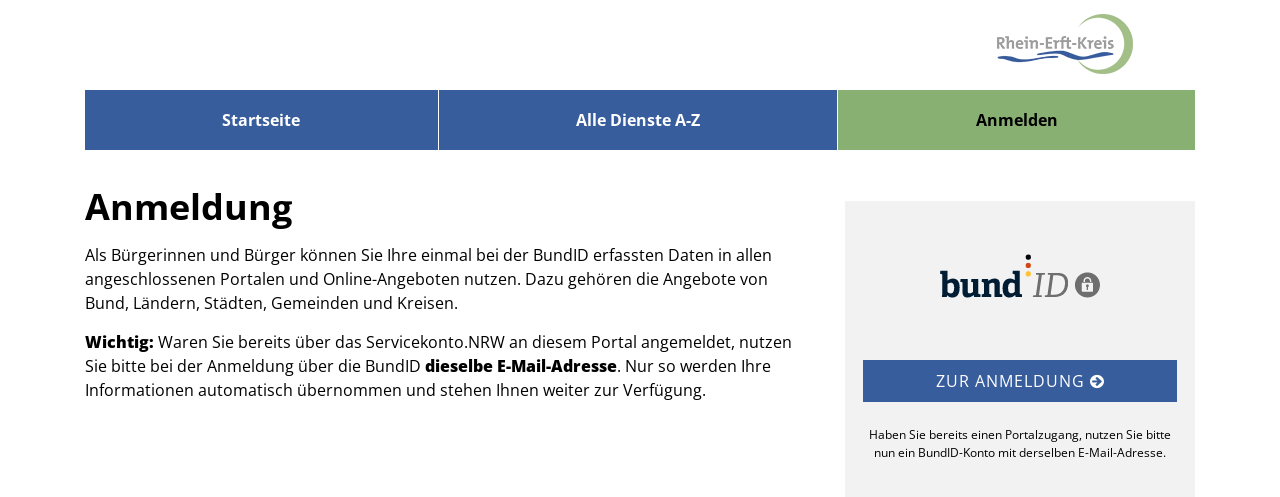

--- FILE ---
content_type: text/css;charset=UTF-8
request_url: https://portal.rhein-erft-kreis.de/o/bot-theme/css/main.css?browserId=chrome&themeId=bottheme_WAR_bottheme&minifierType=css&languageId=de_DE&t=1764227692000
body_size: 380989
content:
/*1764227692000*/
@charset "UTF-8";
/**
 * Clay 3.136.0
 *
 * SPDX-FileCopyrightText: © 2020 Liferay, Inc. <https://liferay.com>
 * SPDX-FileCopyrightText: © 2020 Contributors to the project Clay <https://github.com/liferay/clay/graphs/contributors>
 *
 * SPDX-License-Identifier: BSD-3-Clause
 */
/**
 * Bootstrap v4.4.1
 *
 * SPDX-FileCopyrightText: © 2019 Twitter, Inc. <https://twitter.com>
 * SPDX-FileCopyrightText: © 2019 The Bootstrap Authors <https://getbootstrap.com/>
 *
 * SPDX-License-Identifier: LicenseRef-MIT-Bootstrap
 */
/**
 * Clay 3.136.0
 *
 * SPDX-FileCopyrightText: © 2020 Liferay, Inc. <https://liferay.com>
 * SPDX-FileCopyrightText: © 2020 Contributors to the project Clay <https://github.com/liferay/clay/graphs/contributors>
 *
 * SPDX-License-Identifier: BSD-3-Clause
 */
/**
 * Bootstrap v4.4.1
 *
 * SPDX-FileCopyrightText: © 2019 Twitter, Inc. <https://twitter.com>
 * SPDX-FileCopyrightText: © 2019 The Bootstrap Authors <https://getbootstrap.com/>
 *
 * SPDX-License-Identifier: LicenseRef-MIT-Bootstrap
 */
.quick-access-nav {
  position: fixed;
  z-index: 999;
}

.sr-only {
  border: 0;
  clip: rect(0, 0, 0, 0);
  height: 1px;
  margin: -1px;
  overflow: hidden;
  padding: 0;
  position: absolute;
  white-space: nowrap;
  width: 1px;
}

.sr-only-focusable:active, .sr-only-focusable:focus {
  clip: auto;
  height: auto;
  overflow: visible;
  position: static;
  white-space: normal;
  width: auto;
}

.lfr-asset-column-details .lfr-asset-categories {
  color: #7d7d7d;
}
.lfr-asset-column-details .lfr-asset-categories .lfr-asset-category {
  color: #555;
}
.lfr-asset-column-details .lfr-asset-description {
  color: #444;
  font-style: italic;
  margin: 0.5em auto 2em;
  -ms-hyphens: none;
  -webkit-hyphens: none;
  hyphens: none;
}
.lfr-asset-column-details .lfr-asset-icon {
  border-right: 1px solid transparent;
  color: #999;
  float: left;
  line-height: 1em;
  margin-right: 10px;
  padding-right: 10px;
}
.lfr-asset-column-details .lfr-asset-icon.last {
  border-width: 0;
}
.lfr-asset-column-details .lfr-asset-tags {
  color: #7d7d7d;
}
.lfr-asset-column-details .lfr-asset-tags .tag {
  color: #555;
}
.lfr-asset-column-details .lfr-asset-metadata {
  clear: both;
  margin-bottom: 1.5em;
  padding-bottom: 1.5em;
}
.lfr-asset-column-details .lfr-panel {
  clear: both;
  margin-bottom: 0.2em;
}
.lfr-asset-column-details .lfr-panel.lfr-extended {
  border: 1px solid #ccc;
  margin-bottom: 0;
}
.lfr-asset-column-details .taglib-custom-attributes-list label,
.lfr-asset-column-details .lfr-asset-field label {
  display: block;
}
.lfr-asset-column-details .taglib-custom-attributes-list {
  margin-bottom: 1em;
}

.overlay {
  position: absolute;
}

.overlay-hidden,
.overlaymask-hidden {
  display: none;
}

.lfr-form-row {
  border-bottom: 1px solid #ccc;
  margin-bottom: 10px;
  margin-top: 10px;
  padding: 1px 5px 25px;
  position: relative;
}
.lfr-form-row:after {
  clear: both;
  content: "";
  display: block;
  height: 0;
}
.lfr-form-row:hover {
  border: solid #ccc;
  border-width: 1px 0;
  padding-top: 0;
}
.lfr-form-row.lfr-form-row-inline .form-group {
  margin-right: 5px;
}
.lfr-form-row legend .field-label {
  float: left;
  margin-right: 10px;
}
.lfr-form-row .handle-sort-vertical {
  background: url(../images/application/handle_sort_vertical.png) no-repeat 0 50%;
  cursor: move;
  padding-left: 20px;
}
.lfr-form-row fieldset {
  border-width: 0;
  margin: 0;
  padding: 0;
}

.lfr-autorow-controls {
  bottom: 5px;
  position: absolute;
  right: 5px;
}

.datepicker-popover-content .popover-content {
  padding: 0.75rem 1rem;
}

.dropdown.open > .dropdown-menu, .overlay-content .open > .dropdown-menu {
  display: block;
}

.form-control-inline {
  background-color: transparent;
  font-size: 1.125rem;
  font-weight: 700;
}
.form-control-inline:not(:hover) {
  border-color: transparent;
}
.form-control-inline::placeholder {
  color: #a9afb5;
  font-style: italic;
}

.form-search .input-group {
  position: relative;
}
.form-search .input-group.advanced-search .search-query {
  padding-left: 40px;
  z-index: 0;
}
.form-search .input-group.advanced-search .toggle-advanced {
  cursor: pointer;
  left: 0;
  line-height: 1;
  padding: 8px 10px;
  position: absolute;
  top: 0;
}
.form-search .input-group.advanced-search .toggle-advanced .caret {
  margin-top: 7px;
}
.form-search .input-group.advanced-search .toggle-advanced .icon-search {
  font-size: 14px;
}
@media (max-width: 991.98px) {
  .form-search .input-group {
    width: 100%;
  }
  .form-search .input-group .btn {
    clip: rect(0, 0, 0, 0);
    left: -9999px;
    position: absolute;
  }
  .form-search .input-group input.search-query {
    width: 100%;
  }
}

.lfr-table {
  border-collapse: collapse;
  clear: both;
}
.lfr-table > tbody > tr > td,
.lfr-table > tbody > tr > th,
.lfr-table > thead > tr > td,
.lfr-table > thead > tr > th,
.lfr-table > tfoot > tr > td,
.lfr-table > tfoot > tr > th {
  padding: 0 5px;
  overflow-wrap: break-all;
  word-wrap: break-all;
}
.lfr-table > tbody > tr > td:first-child, .lfr-table > tbody > tr > td.first-child,
.lfr-table > tbody > tr > th:first-child,
.lfr-table > tbody > tr > th.first-child,
.lfr-table > thead > tr > td:first-child,
.lfr-table > thead > tr > td.first-child,
.lfr-table > thead > tr > th:first-child,
.lfr-table > thead > tr > th.first-child,
.lfr-table > tfoot > tr > td:first-child,
.lfr-table > tfoot > tr > td.first-child,
.lfr-table > tfoot > tr > th:first-child,
.lfr-table > tfoot > tr > th.first-child {
  padding-left: 0;
}
.lfr-table > tbody > tr > td:last-child, .lfr-table > tbody > tr > td.last-child,
.lfr-table > tbody > tr > th:last-child,
.lfr-table > tbody > tr > th.last-child,
.lfr-table > thead > tr > td:last-child,
.lfr-table > thead > tr > td.last-child,
.lfr-table > thead > tr > th:last-child,
.lfr-table > thead > tr > th.last-child,
.lfr-table > tfoot > tr > td:last-child,
.lfr-table > tfoot > tr > td.last-child,
.lfr-table > tfoot > tr > th:last-child,
.lfr-table > tfoot > tr > th.last-child {
  padding-right: 0;
}
.lfr-table > tbody > tr > th,
.lfr-table > thead > tr > th,
.lfr-table > tfoot > tr > th {
  font-weight: bold;
}

.lfr-pagination:after {
  clear: both;
  content: "";
  display: block;
  height: 0;
  visibility: hidden;
}
.lfr-pagination .dropdown-menu {
  display: none;
}
.lfr-pagination .dropdown-toggle .icon-caret-down {
  margin-left: 5px;
}
.lfr-pagination .lfr-pagination-controls {
  float: left;
}
.lfr-pagination .lfr-pagination-controls .search-results {
  display: inline-block;
  margin-left: 10px;
  margin-top: 5px;
  top: 10px;
}
.lfr-pagination .lfr-pagination-controls li .lfr-pagination-link {
  border-width: 0;
  clear: both;
  color: #333;
  display: block;
  font-weight: normal;
  line-height: 20px;
  padding: 3px 20px;
  text-align: left;
  white-space: nowrap;
  width: 100%;
}
.lfr-pagination .lfr-pagination-delta-selector {
  float: left;
}
@media (max-width: 991.98px) {
  .lfr-pagination .lfr-pagination-delta-selector .lfr-icon-menu-text {
    display: none;
  }
}
.lfr-pagination .pagination-content {
  float: right;
}

.lfr-panel.lfr-extended {
  border: 1px solid transparent;
  border-color: #dedede #bfbfbf #bfbfbf #dedede;
}
.lfr-panel.lfr-extended.lfr-collapsible .lfr-panel-button {
  display: block;
}
.lfr-panel.lfr-extended.lfr-collapsed .lfr-panel-titlebar {
  border-bottom-width: 0;
}
.lfr-panel.panel-default .panel-heading {
  border-bottom-width: 0;
}
.lfr-panel .toggler-header {
  cursor: pointer;
}

.sidebar-sm .sheet-subtitle {
  font-size: 0.75rem;
  margin-bottom: 1rem;
}
.sidebar-sm .form-control[type=file] {
  padding: 0;
}
.sidebar-sm .article-content-description .input-localized.input-localized-editor .input-group-item .wrapper .form-control {
  min-height: auto;
  padding: 0.285rem 0.75rem;
}
.sidebar-sm .list-group-item-flex {
  padding: 0.5rem 0.25rem;
}
.sidebar-sm .list-group-item-flex .autofit-col {
  padding-left: 0.25rem;
  padding-right: 0.25rem;
}

.lfr-translation-manager {
  border-radius: 4px;
  display: inline-block;
  margin-top: 0.5em;
  min-height: 1.8em;
}
.lfr-translation-manager .lfr-translation-manager-content .lfr-translation-manager-default-locale {
  display: inline-block;
  width: auto;
}
.lfr-translation-manager .lfr-translation-manager-content .lfr-translation-manager-icon-menu {
  float: none;
  padding: 0.4em 0;
}
.lfr-translation-manager .lfr-translation-manager-content .lfr-translation-manager-icon-menu li,
.lfr-translation-manager .lfr-translation-manager-content .lfr-translation-manager-icon-menu li strong {
  display: inline;
}
.lfr-translation-manager .lfr-translation-manager-content .lfr-translation-manager-translations-message {
  margin: 10px 0;
}
.lfr-translation-manager .lfr-translation-manager-available-translations {
  white-space: normal;
}
.lfr-translation-manager .lfr-translation-manager-available-translations .lfr-translation-manager-available-translations-links {
  line-height: 1;
}
.lfr-translation-manager .lfr-translation-manager-translation {
  border: 1px solid transparent;
  border-radius: 4px;
  cursor: pointer;
  display: inline-block;
  margin: 0.2em;
  padding: 0.4em 0.3em 0.4em 0.5em;
  text-decoration: none;
}
.lfr-translation-manager .lfr-translation-manager-translation * {
  vertical-align: middle;
}
.lfr-translation-manager .lfr-translation-manager-translation img {
  margin-right: 0.3em;
}
.lfr-translation-manager .lfr-translation-manager-translation:hover {
  background-color: #d1e5ef;
}
.lfr-translation-manager .lfr-translation-manager-translation.lfr-translation-manager-translation-editing {
  background-color: #598bec;
  border-color: #224fa8;
  color: #fff;
}
.lfr-translation-manager .lfr-translation-manager-change-default-locale {
  margin: 0 0.4em;
}
.lfr-translation-manager .lfr-translation-manager-delete-translation {
  display: inline-block;
  padding: 0 2px;
}
.lfr-translation-manager .lfr-translation-manager-delete-translation svg {
  pointer-events: none;
}

.lfr-tree a {
  text-decoration: none;
}
.lfr-tree li {
  margin-bottom: 2px;
  padding-left: 0;
}
.lfr-tree li ul li, .lfr-tree li.tree-item {
  padding-left: 0;
}
.lfr-tree li.tree-item {
  padding-left: 5px;
}
.lfr-tree li.tree-item li {
  padding-left: 20px;
}
.lfr-tree li.tree-item ul {
  margin-left: 0;
  margin-top: 5px;
}

.lfr-upload-container {
  margin-bottom: 1rem;
}
.lfr-upload-container .upload-target {
  border: 3px dashed #e5e7e9;
  margin-bottom: 1rem;
  min-height: 2rem;
  padding: 2rem 0;
  position: relative;
  text-align: center;
}
.upload-drop-intent .lfr-upload-container .upload-target {
  z-index: 100;
}
.upload-drop-active .lfr-upload-container .upload-target {
  background-color: #92e5a5;
  border-color: #69db83;
}
.lfr-upload-container .upload-target .drop-file-text {
  font-weight: normal;
}
.mobile .lfr-upload-container .upload-target .drop-file-text {
  display: none;
}
.lfr-upload-container .upload-target .small {
  display: block;
  margin: 5px 0;
  text-transform: lowercase;
}
.lfr-upload-container .manage-upload-target {
  padding-top: 5px;
  position: relative;
}
.lfr-upload-container .manage-upload-target .select-files {
  float: left;
  line-height: 0;
  margin: 0 1.125rem 1.125rem;
  padding: 0 0 0 5px;
}
.lfr-upload-container .cancel-uploads,
.lfr-upload-container .clear-uploads {
  background-repeat: no-repeat;
  float: right;
}
.lfr-upload-container .cancel-uploads {
  background-image: url([data-uri]);
  margin-right: 0;
}
.lfr-upload-container .clear-uploads {
  background-image: url([data-uri]);
  padding-left: 16px;
}
.lfr-upload-container .upload-file.upload-complete.file-saved {
  padding-left: 25px;
}
.lfr-upload-container .upload-file .file-title {
  display: inline-block;
  max-width: 95%;
  overflow: hidden;
  padding-right: 16px;
  text-overflow: ellipsis;
  vertical-align: middle;
  white-space: nowrap;
}
.lfr-upload-container .upload-file .icon-file {
  font-size: 40px;
}
.lfr-upload-container .upload-list-info {
  margin: 1em 0 0.5em;
}
.lfr-upload-container .upload-list-info .h4,
.lfr-upload-container .upload-list-info h4 {
  font-size: 1.3em;
}
.lfr-upload-container .cancel-button {
  color: #6c757d;
  margin-top: 1px;
  position: absolute;
  right: 5px;
  top: 50%;
  white-space: nowrap;
}
.lfr-upload-container .cancel-button .cancel-button-text {
  display: none;
  margin-left: 5px;
}
.lfr-upload-container .cancel-button:hover .cancel-button-text {
  display: inline;
}
.lfr-upload-container .cancel-button .lexicon-icon {
  height: 12px;
}
.lfr-upload-container .delete-button {
  color: #6c757d;
}
.lfr-upload-container .delete-button-col {
  padding-right: 10px;
}
.lfr-upload-container .file-added .success-message {
  float: right;
  font-weight: normal;
}
.lfr-upload-container .upload-error {
  opacity: 1;
  padding-left: 25px;
}
.lfr-upload-container .upload-complete .cancel-button,
.lfr-upload-container .delete-button,
.lfr-upload-container .upload-complete.file-saved .delete-button,
.lfr-upload-container .upload-complete.upload-error .delete-button {
  display: none;
}
.lfr-upload-container .multiple-files .upload-error {
  background: #f5c4c9 url([data-uri]) no-repeat 5px 5px;
  border-color: #bd2130;
  color: #bd2130;
  font-weight: normal;
  margin-bottom: 16px;
  padding: 8px 8px 8px 24px;
}
.lfr-upload-container .multiple-files .upload-error .error-message {
  display: block;
}
.lfr-upload-container .multiple-files .upload-complete.file-saved .form-check-middle-left .card-body,
.lfr-upload-container .multiple-files .upload-complete.upload-error .form-check-middle-left .card-body {
  padding-left: 1rem;
}
.lfr-upload-container .multiple-files .upload-complete.file-saved .form-check-middle-left .custom-control-label,
.lfr-upload-container .multiple-files .upload-complete.upload-error .form-check-middle-left .custom-control-label {
  display: none;
}
.lfr-upload-container .single-file .upload-error {
  list-style: none;
  margin-top: 1em;
}
.lfr-upload-container .single-file .upload-error .upload-error-message {
  margin-bottom: 0.5em;
}
.lfr-upload-container .upload-complete {
  padding-left: 5px;
}
.lfr-upload-container .upload-complete .error-message,
.lfr-upload-container .upload-complete .success-message {
  font-weight: bold;
  margin-left: 1em;
}
.lfr-upload-container .upload-complete .delete-button {
  display: inline-block;
}
.lfr-upload-container .upload-complete .select-file:disabled + .custom-control-label {
  display: none;
}
.lfr-upload-container .progress {
  display: none;
  margin-top: 0.5rem;
}
.lfr-upload-container .file-uploading .progress {
  display: flex;
}

.lfr-alert-container {
  left: 0;
  position: absolute;
  right: auto;
  top: auto;
  width: 100%;
  z-index: 430;
}
.lfr-alert-container.inline-alert-container {
  position: relative;
}
.lfr-alert-container.inline-alert-container .lfr-alert-wrapper {
  padding: 0;
}
.lfr-alert-container .lfr-alert-wrapper {
  margin-bottom: 5px;
  overflow: hidden;
}

.lfr-search-container td .overlay.entry-action {
  position: static;
}
.lfr-search-container td .overlay.entry-action .btn a {
  display: block;
  padding: 4px 12px;
}

.contextual-sidebar {
  height: calc(
		100vh - var(--control-menu-container-height) - 49px
	);
  pointer-events: none;
  position: fixed;
  right: 0;
  top: calc(var(--control-menu-container-height) + 49px);
  transform: translateX(100%);
  transition: transform ease 0.5s;
  visibility: hidden;
  width: 320px;
  will-change: transform;
}
.contextual-sidebar.contextual-sidebar-visible {
  pointer-events: auto;
  transform: translateX(0);
  visibility: visible;
}

@media (min-width: 768px) {
  .contextual-sidebar {
    height: calc(
			100vh - var(--control-menu-container-height) - 64px
		);
    top: calc(
			var(--control-menu-container-height) + 64px
		);
  }
  .contextual-sidebar-content {
    transition: padding ease 0.5s;
    will-change: padding;
  }
  .contextual-sidebar-visible .contextual-sidebar-content,
  .contextual-sidebar-visible + .contextual-sidebar-content {
    padding-right: 320px;
  }
}
.taglib-diff-html div.diff-removed-image {
  background: #fdc6c6 url(../images/diff/minus.png);
}
.taglib-diff-html div.diff-added-image {
  background: #cfc url(../images/diff/plus.png) no-repeat;
}
.taglib-diff-html div.diff-removed-image, .taglib-diff-html div.diff-added-image {
  height: 300px;
  margin: 2px;
  opacity: 0.55;
  position: absolute;
  width: 200px;
}
.taglib-diff-html span.diff-html-added {
  background-color: #cfc;
  font-size: 1em;
}
.taglib-diff-html span.diff-html-added img {
  border: 2px solid #cfc;
}
.taglib-diff-html span.diff-html-changed {
  background: url(../images/diff/underline.png) bottom repeat-x;
}
.taglib-diff-html span.diff-html-changed img {
  border: 2px dotted #009;
}
.taglib-diff-html span.diff-html-removed {
  background-color: #fdc6c6;
  font-size: 1em;
  text-decoration: line-through;
}
.taglib-diff-html span.diff-html-removed img {
  border: 2px solid #fdc6c6;
}

.taglib-discussion {
  font-size: 0.875rem;
  margin-top: 1rem;
}
.taglib-discussion .actions-menu .component-action {
  display: inline-flex;
}
.taglib-discussion .button-holder {
  margin: 1rem 0;
}
.taglib-discussion .comment-container {
  margin-bottom: 1.5rem;
}
.taglib-discussion .lfr-discussion .lfr-discussion-form-edit .alloy-editor-placeholder {
  border-left-color: #dbdde1;
}
.taglib-discussion .lfr-discussion-body {
  font-size: 1rem;
}
@media (min-width: 576px) {
  .taglib-discussion .lfr-discussion-body {
    padding-left: 3.5rem;
  }
}
@media (min-width: 576px) {
  .taglib-discussion .lfr-discussion-details .taglib-user-display {
    word-wrap: break-word;
  }
}
.taglib-discussion .lfr-discussion-details .taglib-user-display .user-details .user-name {
  font-weight: bold;
  text-decoration: none;
}
.taglib-discussion .lfr-discussion-details .taglib-user-display .user-details .user-name:hover {
  text-decoration: underline;
}
.taglib-discussion .lfr-discussion-details .taglib-user-display .user-profile-image .avatar {
  background-size: 50px;
}
.taglib-discussion .lfr-discussion-container {
  border-bottom: 1px solid #e7e7ed;
  margin-bottom: 1.5rem;
}
.taglib-discussion .lfr-discussion-container:first-of-type {
  border-top: 1px solid #e7e7ed;
  padding-top: 1.5rem;
}
.taglib-discussion .lfr-discussion-container:last-of-type {
  border-bottom: 0;
}
.taglib-discussion .lfr-discussion-container .lfr-discussion {
  padding-left: 1rem;
}
.taglib-discussion .lfr-discussion-container .lfr-discussion .lfr-discussion .lfr-discussion .lfr-discussion {
  padding-left: 0;
}
@media (min-width: 576px) {
  .taglib-discussion .lfr-discussion-container .lfr-discussion {
    padding-left: 3.5rem;
  }
}
.taglib-discussion .lfr-discussion-parent-link {
  color: #67678c;
  font-weight: 600;
  margin-left: 1em;
}
@media (max-width: 767.98px) {
  .taglib-discussion .lfr-discussion-parent-link {
    display: block;
    margin-left: 0;
    overflow: hidden;
    text-overflow: ellipsis;
    white-space: nowrap;
  }
}
.taglib-discussion .lfr-discussion-controls .autofit-col:first-of-type > .btn-outline-borderless {
  margin-left: -0.75rem;
}
.taglib-discussion .lfr-discussion-more-comments {
  border-top: 1px solid #e7e7ed;
  margin-top: 1.5rem;
  padding-top: 1.5rem;
  text-align: center;
}
.taglib-discussion .username {
  color: #272833;
  font-weight: 600;
}
.taglib-discussion .taglib-workflow-status {
  margin-left: 0.5rem;
}
.taglib-discussion .workflow-value {
  text-transform: uppercase;
}
@media (min-width: 576px) {
  .taglib-discussion .actions-menu {
    display: none;
  }
  .taglib-discussion .comment-container:hover .actions-menu,
  .taglib-discussion .actions-menu:focus,
  .taglib-discussion .actions-menu.open {
    display: inline-block;
  }
}

.drop-zone {
  min-height: 80px;
  padding: 20px;
  text-align: center;
}
.drop-zone.drop-enabled {
  outline: 2px dashed transparent;
}
.drop-zone.drop-enabled:not(.no-border) {
  outline-color: rgba(176, 180, 187, 0.5);
}
.drop-zone p {
  margin: 10px auto 0;
  max-width: 75%;
}

.drop-here-info {
  font-size: 25px;
  height: 100%;
  left: 0;
  min-height: 100px;
  opacity: 0;
  position: absolute;
  text-align: center;
  top: 0;
  visibility: hidden;
  width: 100%;
  transition: all 0.2s ease-in-out;
}
@media (prefers-reduced-motion: reduce) {
  .drop-here-info {
    transition: none;
  }
}
.drop-here-info {
  transition: none;
}

.drop-here-info .drop-here-indicator {
  height: 115px;
  left: 0;
  margin: auto;
  position: absolute;
  right: 0;
  top: 50%;
  transform: translate(0, -50%);
}
.drop-here-info .drop-icons {
  display: inline-block;
  position: relative;
  width: 160px;
  transition: all 0.2s ease-in-out;
}
@media (prefers-reduced-motion: reduce) {
  .drop-here-info .drop-icons {
    transition: none;
  }
}
.drop-here-info .drop-icons {
  transition: none;
}

.drop-here-info .drop-icons span {
  border-radius: 3px;
  position: absolute;
  text-align: center;
  transition: all 0.3s ease-in-out;
}
@media (prefers-reduced-motion: reduce) {
  .drop-here-info .drop-icons span {
    transition: none;
  }
}
.drop-here-info .drop-icons span {
  transition: none;
}

.drop-here-info .drop-icons span:nth-of-type(1) {
  box-shadow: 5px 4px 0 0 rgba(0, 0, 0, 0.08);
  height: 60px;
  left: 0;
  line-height: 60px;
  opacity: 0;
  top: 10px;
  transform: rotate(25deg);
  width: 60px;
}
.drop-here-info .drop-icons span:nth-of-type(2) {
  background: #00c2ff;
  color: #fff;
  height: 80px;
  left: 40px;
  line-height: 80px;
  width: 80px;
  z-index: 2;
}
.drop-here-info .drop-icons span:nth-of-type(3) {
  box-shadow: -5px 4px 0 0 rgba(0, 0, 0, 0.08);
  display: block;
  font-size: 45px;
  height: 70px;
  left: 90px;
  line-height: 70px;
  opacity: 0;
  position: relative;
  top: 8px;
  transform: rotate(-25deg);
  width: 70px;
  z-index: 1;
}
.drop-here-info .drop-icons span:nth-of-type(1), .drop-here-info .drop-icons span:nth-of-type(3) {
  background: #e8e6e8;
  color: #a5a6ac;
}
.drop-here-info .drop-text {
  color: #fff;
  display: block;
  font-size: 20px;
  margin-left: 0;
  margin-top: 20px;
}
.drop-active .drop-here-info {
  background-color: rgba(0, 0, 0, 0.6);
  opacity: 1;
  visibility: visible;
  z-index: 100;
}
.drop-active .drop-here-info .drop-icons span:nth-of-type(1), .drop-active .drop-here-info .drop-icons span:nth-of-type(3) {
  opacity: 1;
}
.drop-active .drop-here-info span:nth-of-type(1) {
  transform: rotate(-20deg);
}
.drop-active .drop-here-info span:nth-of-type(2) {
  transform: scale(1);
}
.drop-active .drop-here-info span:nth-of-type(3) {
  transform: rotate(15deg);
}

.taglib-empty-result-message.sheet {
  margin-bottom: 24px;
}
.taglib-empty-result-message .taglib-empty-result-message-description {
  color: #6c757d;
  margin-top: 8px;
}
.taglib-empty-result-message .taglib-empty-result-message-header,
.taglib-empty-result-message .taglib-empty-result-message-header-has-plus-btn,
.taglib-empty-result-message .taglib-empty-search-result-message-header {
  background-position: center;
  background-repeat: no-repeat;
  background-size: 100%;
  margin-left: auto;
  margin-right: auto;
}
.taglib-empty-result-message .taglib-empty-result-message-header,
.taglib-empty-result-message .taglib-empty-result-message-header-has-plus-btn {
  max-width: 200px;
  padding-top: 250px;
}
.taglib-empty-result-message .taglib-empty-result-message-header,
.taglib-empty-result-message .taglib-empty-result-message-header-has-plus-btn {
  background-image: url(../images/states/empty_state.svg);
}
@media (prefers-reduced-motion: reduce) {
  .taglib-empty-result-message .taglib-empty-result-message-header,
  .taglib-empty-result-message .taglib-empty-result-message-header-has-plus-btn {
    background-image: url(../images/states/empty_state_reduced_motion.svg);
  }
}
.c-prefers-reduced-motion .taglib-empty-result-message .taglib-empty-result-message-header,
.c-prefers-reduced-motion .taglib-empty-result-message .taglib-empty-result-message-header-has-plus-btn {
  background-image: url(../images/states/empty_state_reduced_motion.svg);
}
.taglib-empty-result-message .taglib-empty-search-result-message-header {
  background-image: url(../images/states/search_state.svg);
  max-width: 210px;
  padding-top: 232px;
}
@media (prefers-reduced-motion: reduce) {
  .taglib-empty-result-message .taglib-empty-search-result-message-header {
    background-image: url(../images/states/search_state_reduced_motion.svg);
  }
}
.c-prefers-reduced-motion .taglib-empty-result-message .taglib-empty-search-result-message-header {
  background-image: url(../images/states/search_state_reduced_motion.svg);
}
.taglib-empty-result-message .taglib-empty-state {
  background-image: url(../images/states/empty_state.svg);
  margin: auto;
  max-width: 250px;
  padding-top: 250px;
}
@media (prefers-reduced-motion: reduce) {
  .taglib-empty-result-message .taglib-empty-state {
    background-image: url(../images/states/empty_state_reduced_motion.svg);
  }
}
.c-prefers-reduced-motion .taglib-empty-result-message .taglib-empty-state {
  background-image: url(../images/states/empty_state_reduced_motion.svg);
}
.taglib-empty-result-message .taglib-success-state {
  background-image: url(../images/states/success_state.svg);
  margin: auto;
  max-width: 250px;
  padding-top: 250px;
}
@media (prefers-reduced-motion: reduce) {
  .taglib-empty-result-message .taglib-success-state {
    background-image: url(../images/states/success_state_reduced_motion.svg);
  }
}
.c-prefers-reduced-motion .taglib-empty-result-message .taglib-success-state {
  background-image: url(../images/states/success_state_reduced_motion.svg);
}
.taglib-empty-result-message .taglib-search-state {
  background-image: url(../images/states/search_state.svg);
  margin: auto;
  max-width: 250px;
  padding-top: 250px;
}
@media (prefers-reduced-motion: reduce) {
  .taglib-empty-result-message .taglib-search-state {
    background-image: url(../images/states/search_state_reduced_motion.svg);
  }
}
.c-prefers-reduced-motion .taglib-empty-result-message .taglib-search-state {
  background-image: url(../images/states/search_state_reduced_motion.svg);
}
.taglib-empty-result-message .taglib-empty-result-message-title {
  font-size: 1rem;
  margin-top: 48px;
}
.taglib-empty-result-message .taglib-empty-result-message-description {
  font-size: 0.875rem;
}
.taglib-empty-result-message .taglib-empty-result-message-header + .taglib-empty-result-message-title,
.taglib-empty-result-message .taglib-empty-search-result-message-header + .taglib-empty-result-message-title,
.taglib-empty-result-message .taglib-empty-state + .taglib-empty-result-message-title,
.taglib-empty-result-message .taglib-success-state + .taglib-empty-result-message-title,
.taglib-empty-result-message .taglib-search-state + .taglib-empty-result-message-title {
  font-size: 1.25rem;
  font-weight: bold;
  text-align: center;
}
.taglib-empty-result-message .taglib-empty-result-message-header ~ .taglib-empty-result-message-description, .taglib-empty-result-message .taglib-empty-result-message-header ~ .taglib-empty-result-message-actions,
.taglib-empty-result-message .taglib-empty-search-result-message-header ~ .taglib-empty-result-message-description,
.taglib-empty-result-message .taglib-empty-search-result-message-header ~ .taglib-empty-result-message-actions,
.taglib-empty-result-message .taglib-empty-state ~ .taglib-empty-result-message-description,
.taglib-empty-result-message .taglib-empty-state ~ .taglib-empty-result-message-actions,
.taglib-empty-result-message .taglib-success-state ~ .taglib-empty-result-message-description,
.taglib-empty-result-message .taglib-success-state ~ .taglib-empty-result-message-actions,
.taglib-empty-result-message .taglib-search-state ~ .taglib-empty-result-message-description,
.taglib-empty-result-message .taglib-search-state ~ .taglib-empty-result-message-actions {
  font-size: 1rem;
  text-align: center;
}

.field-wrapper.form-inline .control-label {
  display: inline-block;
}

.field-wrapper-html .input-localized .input-group-item {
  flex-wrap: nowrap;
}

.taglib-header {
  border-bottom: 1px solid #c8c9ca;
  color: #555;
  margin-bottom: 1em;
  padding-bottom: 10px;
}
.taglib-header .header-title {
  display: inline-block;
  margin: 0.1em;
  max-width: 100%;
  text-overflow: ellipsis;
  vertical-align: middle;
  white-space: nowrap;
  word-wrap: normal;
}
.taglib-header .header-back-to {
  display: inline-block;
  vertical-align: middle;
}
.taglib-header .header-back-to a {
  display: block;
  font-weight: bold;
  padding: 0 0.3em 0 0;
  text-decoration: none;
}

.taglib-icon {
  text-decoration: none;
}
.taglib-icon:not(.btn):hover .taglib-text, .taglib-icon:not(.btn):focus .taglib-text {
  text-decoration: underline;
}
.taglib-icon[lang] > img {
  vertical-align: baseline;
  width: 16px;
}

.taglib-icon-help {
  color: #6c757d !important;
}
.taglib-icon-help:hover, .taglib-icon-help:active {
  color: #343a40 !important;
}

.icon-monospaced {
  color: inherit;
  display: inline-block;
  height: 2rem;
  line-height: 34px;
  text-align: center;
  width: 2rem;
}
.icon-monospaced.lexicon-icon {
  padding: 8px;
}

.taglib-icon-list li {
  float: left;
  margin-right: 1em;
}
.taglib-icon-list:after {
  clear: both;
  content: "";
  display: block;
  height: 0;
  visibility: hidden;
}

.lfr-icon-menu .lfr-icon-menu-icon {
  max-width: none;
}
@media (max-width: 767.98px) {
  .table-cell.last .lfr-icon-menu .dropdown-toggle {
    text-align: center;
  }
  .table-cell.last .lfr-icon-menu .dropdown-toggle > img,
  .table-cell.last .lfr-icon-menu .dropdown-toggle .lfr-icon-menu-text {
    display: none;
  }
}

.lfr-menu-list {
  float: none;
  overflow-y: auto;
  position: relative;
}
.lfr-menu-list.direction-right {
  margin: 0 2px;
}
.lfr-menu-list.dropdown-menu {
  float: none;
  position: relative;
}
@media (max-width: 991.98px) {
  .lfr-menu-list.dropdown-menu > li > a {
    font-size: 22px;
    line-height: 40px;
    white-space: normal;
  }
  .lfr-menu-list.dropdown-menu > li > a img {
    margin-bottom: 3px;
  }
}
.lfr-menu-list.dropdown-menu .search-panel {
  margin-bottom: 0;
}
.lfr-menu-list.dropdown-menu .search-panel .form-group {
  margin: 0 16px;
}
.lfr-menu-list.dropdown-menu .search-panel .menu-item-filter {
  width: auto;
}
body > .lfr-menu-list ul {
  border-radius: 4px;
}

.lfr-icon-menu-open:after {
  clear: both;
  content: "";
  display: table;
}
.lfr-icon-menu-open .dropdown-menu {
  position: static;
}

.input-localized.input-localized-editor .form-control {
  border-width: 0;
  height: 100%;
  padding: 0;
}
.input-localized .input-group-item {
  flex-direction: column;
}
.input-localized .input-localized-content {
  margin-left: 6px;
}
.input-group .input-localized .input-localized-content {
  margin-top: 3px;
}
.input-localized .lfr-input-localized .lfr-input-localized-state {
  background-color: #ddd;
}
.input-localized .lfr-input-localized .lfr-input-localized-state.lfr-input-localized-state-error {
  background-color: #ff0047;
}
.input-localized .lfr-input-localized-default a {
  margin-right: 14px;
}
.input-localized .lfr-input-localized-state {
  height: 4px;
  margin: 3px 5px;
  width: 4px;
}
.input-localized .palette-item-inner .lfr-input-localized-flag {
  font-size: 16px;
  opacity: 0.5;
}
.input-localized .palette-item,
.input-localized .palette-item-hover,
.input-localized .palette-item-hover .palette-item-inner {
  border-color: transparent;
}
.input-localized .palette-item-inner {
  border-color: #666;
  display: block;
  height: 16px;
  width: 16px;
}
.input-localized .palette-item-selected .lfr-input-localized-state {
  background: #27c1f2;
}

.input-localized-palette-container .palette-items-container {
  font-size: 0;
  margin: 0;
  white-space: normal;
}
.input-localized-palette-container .palette-item {
  border-width: 0;
  padding: 0.5rem 1.25rem;
}
.input-localized-palette-container .palette-item-inner {
  border: 1px solid;
  margin-right: 4px;
  width: 16px;
}
.input-localized-palette-container .palette-item-inner img {
  display: block;
}

.taglib-move-boxes {
  margin-bottom: 1em;
}
.taglib-move-boxes label {
  border-bottom: 1px solid transparent;
  display: block;
  margin-bottom: 5px;
  padding: 5px;
}
.taglib-move-boxes .toolbar {
  text-align: center;
}
.taglib-move-boxes .arrow-button img {
  border-width: 0;
  height: 16px;
  width: 16px;
}
.taglib-move-boxes .choice-selector {
  width: 100%;
}
.taglib-move-boxes .choice-selector label {
  background: #ebf1f9;
  border-bottom-color: #8db2f3;
}
.taglib-move-boxes .field-content {
  margin-bottom: 0;
}
.taglib-move-boxes .move-arrow-buttons {
  margin-top: 5em;
}
.taglib-move-boxes .move-arrow-buttons .arrow-button {
  display: block;
}
.taglib-move-boxes .sortable-container {
  margin-top: 10px;
}
.taglib-move-boxes .sortable-container .btn.edit-selection {
  margin-bottom: 10px;
}
.taglib-move-boxes .sortable-container .move-option {
  background-color: transparent;
  border-top: 1px solid #ddd;
  display: none;
  margin: 2px 0;
  padding: 2px;
  position: relative;
}
.taglib-move-boxes .sortable-container .move-option.selected {
  display: block;
}
.taglib-move-boxes .sortable-container .move-option.move-option-dragging {
  background-color: #fafafa;
}
.taglib-move-boxes .sortable-container .move-option .checkbox,
.taglib-move-boxes .sortable-container .move-option .handle {
  position: absolute;
}
.taglib-move-boxes .sortable-container .move-option .checkbox {
  display: none;
  margin: 7px 0 0 5px;
}
.taglib-move-boxes .sortable-container .move-option .handle {
  color: #999;
  cursor: pointer;
  font-size: 1.5em;
  padding: 6px;
}
.taglib-move-boxes .sortable-container .move-option .title {
  font-size: 1.2em;
  margin: 1px 0 1px 30px;
}
.taglib-move-boxes .sortable-container.edit-list-active .move-option {
  display: block;
}
.taglib-move-boxes .sortable-container.edit-list-active .move-option .checkbox {
  display: inline-block;
}
.taglib-move-boxes .sortable-container.edit-list-active .move-option .handle {
  display: none;
}
.mobile .taglib-move-boxes .selector-container {
  display: none;
}

.item-selector .card-row > .autofit-col-expand {
  padding-top: 4px;
}
.item-selector .drop-zone {
  background-color: #f1f2f5;
  margin-top: 1rem;
}
.item-selector .input-file {
  height: 0.1px;
  opacity: 0;
  overflow: hidden;
  position: absolute;
  width: 0.1px;
  z-index: -1;
}
.item-selector .input-file + label {
  position: relative;
}
.item-selector .input-file + label::before {
  border-radius: 4px;
  bottom: -2px;
  content: "";
  display: block;
  left: -2px;
  position: absolute;
  right: -2px;
  top: -2px;
  transition: box-shadow 0.15s ease-in-out;
}
.item-selector .input-file:focus + label::before {
  box-shadow: 0 0 0 2px #fff, 0 0 0 4px #75b8ff;
}
.item-selector .item-selector-list-row:hover {
  background-color: #e5f2ff;
  cursor: pointer;
}

.lfr-map {
  border: 1px solid #ccc;
  min-height: 400px;
  width: 100%;
}
.lfr-map .home-button {
  margin: 5px;
}
@media (max-width: 575.98px) {
  .lfr-map .home-button {
    height: 35px;
    width: 45px;
  }
}
.lfr-map .search-controls {
  font-size: 15px;
  margin-top: 5px;
  width: 100%;
}
@media (min-width: 576px) {
  .lfr-map .search-controls {
    width: 50%;
  }
}
.lfr-map .search-controls .search-input {
  width: 100%;
}

.navbar .navbar-collapse {
  max-height: none;
}
.navbar .navbar-collapse:after, .navbar .navbar-collapse:before {
  display: inline;
}
@media (max-width: 767.98px) {
  .navbar .navbar-search {
    background-color: #f3f3f3;
    border-top-width: 0;
    width: 100%;
  }
}
.navbar .navbar-search .form-search {
  margin: 8px 0;
}
@media (min-width: 768px) {
  .navbar .navbar-search .form-search {
    float: right;
    max-width: 275px;
  }
}
@media (max-width: 767.98px) {
  .navbar .navbar-search .form-search .input-group {
    width: 100%;
  }
}
@media (max-width: 991.98px) {
  .navbar .container .navbar-btn,
  .navbar .container-fluid .navbar-btn {
    margin-bottom: 5px;
    width: 45px;
  }
  .navbar .container .navbar-collapse.open,
  .navbar .container-fluid .navbar-collapse.open {
    border-width: 0;
    display: block;
    height: auto;
    overflow: visible;
  }
}

.taglib-portlet-preview.show-borders {
  border: 1px solid #828f95;
  margin-bottom: 1em;
  padding: 3px 3px 1em;
}
.taglib-portlet-preview.show-borders .title {
  background-color: #d3dadd;
  font-size: 1.4em;
  font-weight: bold;
  padding: 0.5em;
}
.taglib-portlet-preview .preview {
  margin: 1em;
  min-height: 90px;
}

.lfr-search-container .entry-action {
  width: 1px;
}
.lfr-search-container .entry-action .taglib-icon {
  white-space: nowrap;
}

.lfr-search-container-wrapper.lfr-search-container-fixed-first-column {
  position: relative;
}
@media (min-width: 576px) {
  .lfr-search-container-wrapper.lfr-search-container-fixed-first-column .table-responsive {
    margin-left: 375px;
    width: auto;
  }
}
.lfr-search-container-wrapper.lfr-search-container-fixed-first-column .table-responsive .table {
  position: static;
}
.lfr-search-container-wrapper.lfr-search-container-fixed-first-column .table-responsive .table .lfr-search-iterator-fixed-header {
  left: 12px;
  position: fixed;
  right: 12px;
  top: -1px;
  z-index: 1020;
}
.lfr-search-container-wrapper.lfr-search-container-fixed-first-column .table-responsive .table .lfr-search-iterator-fixed-header > th {
  display: block;
  padding: 0;
}
.lfr-search-container-wrapper.lfr-search-container-fixed-first-column .table-responsive .table .lfr-search-iterator-fixed-header > th .lfr-search-iterator-fixed-header-inner-wrapper {
  overflow-x: hidden;
}
@media (min-width: 576px) {
  .lfr-search-container-wrapper.lfr-search-container-fixed-first-column .table-responsive .table .lfr-search-iterator-fixed-header > th .lfr-search-iterator-fixed-header-inner-wrapper {
    margin-left: 375px;
  }
}
.lfr-search-container-wrapper.lfr-search-container-fixed-first-column .table-responsive .table .lfr-search-iterator-fixed-header > th .lfr-search-iterator-fixed-header-inner-wrapper table {
  border-collapse: collapse;
  width: 100%;
}
.lfr-search-container-wrapper.lfr-search-container-fixed-first-column .table-responsive .table .lfr-search-iterator-fixed-header > th .lfr-search-iterator-fixed-header-inner-wrapper table th {
  border-radius: 0;
}
.lfr-search-container-wrapper.lfr-search-container-fixed-first-column .table-responsive .table td,
.lfr-search-container-wrapper.lfr-search-container-fixed-first-column .table-responsive .table th {
  width: auto;
}
@media (min-width: 576px) {
  .lfr-search-container-wrapper.lfr-search-container-fixed-first-column .table-responsive .table td:first-child,
  .lfr-search-container-wrapper.lfr-search-container-fixed-first-column .table-responsive .table th:first-child {
    background-color: #fff;
    left: 0;
    position: absolute;
    right: 15px;
  }
}
.lfr-search-container-wrapper.lfr-search-container-fixed-first-column .table-responsive .table th {
  height: auto;
}
.lfr-search-container-wrapper a:not(.btn):not(.component-action):not(.page-link) {
  color: #495057;
  font-weight: 500;
  text-decoration: underline;
}
.lfr-search-container-wrapper a:not(.btn):not(.component-action):not(.page-link):focus, .lfr-search-container-wrapper a:not(.btn):not(.component-action):not(.page-link):hover {
  color: #000;
}
.lfr-search-container-wrapper .dropdown-action .dropdown-toggle {
  color: #6c757d;
}
.lfr-search-container-wrapper .dropdown-action .dropdown-toggle:hover {
  color: #343a40;
}
.lfr-search-container-wrapper .lfr-icon-menu > .dropdown-toggle {
  color: #6c757d;
}
.lfr-search-container-wrapper .lfr-icon-menu > .dropdown-toggle:active, .lfr-search-container-wrapper .lfr-icon-menu > .dropdown-toggle:focus, .lfr-search-container-wrapper .lfr-icon-menu > .dropdown-toggle:hover {
  background-color: #f7f8f9;
  border-radius: 4px;
  color: #343a40;
}
.lfr-search-container-wrapper .lfr-search-container-list .list-group:last-child .list-group-item:nth-last-child(2) {
  border-bottom-left-radius: 0.25rem;
  border-bottom-right-radius: 0.25rem;
}
.lfr-search-container-wrapper .lfr-search-container-list + .taglib-search-iterator-page-iterator-bottom {
  margin-top: 20px;
}
.lfr-search-container-wrapper .list-group {
  margin-bottom: 0;
}
.lfr-search-container-wrapper .list-group + .list-group .list-group-header:first-child,
.lfr-search-container-wrapper .list-group + .list-group .list-group-item:first-child {
  border-top-left-radius: 0;
  border-top-right-radius: 0;
}
.lfr-search-container-wrapper .list-group .list-group-item .h4,
.lfr-search-container-wrapper .list-group .list-group-item h4 {
  font-size: 0.875rem;
  line-height: 1.5;
  margin-bottom: 0;
}
.lfr-search-container-wrapper .list-group .list-group-item .h5,
.lfr-search-container-wrapper .list-group .list-group-item .h6,
.lfr-search-container-wrapper .list-group .list-group-item h5,
.lfr-search-container-wrapper .list-group .list-group-item h6 {
  font-size: 0.875rem;
  font-weight: 400;
  line-height: 1.5;
  margin-bottom: 0;
}
.lfr-search-container-wrapper .list-group .list-group-item span + h2.h5 {
  font-weight: 600;
}
.lfr-search-container-wrapper .list-group .list-group-item .h6 + .h5,
.lfr-search-container-wrapper .list-group .list-group-item h6 + h5 {
  font-weight: 600;
}
.lfr-search-container-wrapper .table-list tbody tr:nth-last-child(2) td:first-child,
.lfr-search-container-wrapper .table-list tbody tr:nth-last-child(2) th:first-child {
  border-bottom-left-radius: 0.25rem;
}
.lfr-search-container-wrapper .table-list tbody tr:nth-last-child(2) td:last-child,
.lfr-search-container-wrapper .table-list tbody tr:nth-last-child(2) th:last-child {
  border-bottom-right-radius: 0.25rem;
}

.user-info {
  display: flex;
}
.user-info .sticker {
  align-self: center;
}
.user-info .user-details {
  margin-left: 1rem;
}
.user-info .user-name {
  color: #343a40;
  font-weight: 600;
}
.user-info .date-info {
  color: #6c757d;
}

.user-status-tooltip .user-status-avatar {
  float: left;
  margin-right: 5px;
}
.user-status-tooltip .user-status-avatar .user-status-avatar-image {
  width: 27px;
}
.user-status-tooltip .user-status-info {
  display: inline-block;
  overflow: hidden;
}
.user-status-tooltip .user-status-info .user-status-date {
  font-size: 11px;
}

.lfr-search-container {
  margin-top: 1.5em;
  overflow: auto;
}
@media (max-width: 767.98px) {
  .lfr-search-container .selector-button {
    width: auto;
  }
}
.touch .lfr-search-container {
  -webkit-overflow-scrolling: touch;
}
.touch .lfr-search-container .searchcontainer-content .table {
  max-width: none;
}

.taglib-page-iterator {
  clear: both;
  height: auto;
  width: auto;
}
.taglib-page-iterator .lfr-pagination-buttons {
  float: right;
  margin: 0;
}
@media (max-width: 991.98px) {
  .taglib-page-iterator .lfr-pagination-buttons {
    width: 100%;
  }
}
@media (max-width: 991.98px) and (max-width: 767.98px) {
  .taglib-page-iterator .lfr-pagination-buttons {
    float: none;
    margin-top: 20px;
  }
}
@media (max-width: 991.98px) {
  .taglib-page-iterator .lfr-pagination-buttons > li {
    display: inline-block;
    width: 50%;
  }
  .taglib-page-iterator .lfr-pagination-buttons > li.first, .taglib-page-iterator .lfr-pagination-buttons > li.last {
    display: none;
  }
  .taglib-page-iterator .lfr-pagination-buttons > li > a {
    line-height: 20px;
    padding: 11px 19px;
  }
}
.taglib-page-iterator .lfr-pagination-config {
  float: left;
  line-height: 46px;
}
@media (max-width: 767.98px) {
  .taglib-page-iterator .lfr-pagination-config {
    float: none;
  }
  .taglib-page-iterator .lfr-pagination-config .current-page-menu {
    display: block;
  }
  .taglib-page-iterator .lfr-pagination-config .current-page-menu .btn {
    display: block;
  }
}
.taglib-page-iterator .lfr-pagination-config .lfr-pagination-delta-selector,
.taglib-page-iterator .lfr-pagination-config .lfr-pagination-page-selector {
  display: inline;
}
.taglib-page-iterator .lfr-pagination-config .lfr-pagination-delta-selector {
  float: none;
}
@media (max-width: 991.98px) {
  .taglib-page-iterator .lfr-pagination-config .lfr-pagination-delta-selector {
    display: none;
  }
}
.taglib-page-iterator .search-results {
  float: left;
  line-height: 46px;
  margin-left: 10px;
}
@media (max-width: 991.98px) {
  .taglib-page-iterator .search-results {
    display: none;
  }
}

@media (max-width: 991.98px) {
  ul.pagination ul.inline-scroller {
    max-height: inherit;
  }
}
.taglib-search-toggle .form-search {
  position: relative;
}
.taglib-search-toggle .form-search .input-group-btn {
  position: absolute;
}
@media (min-width: 992px) {
  .taglib-search-toggle .form-search .input-group-btn {
    position: static;
  }
}
.taglib-search-toggle .toggle-advanced {
  color: inherit;
  margin-left: 10px;
  position: absolute;
  top: 8px;
}
.taglib-search-toggle .toggle-advanced, .taglib-search-toggle .toggle-advanced:hover, .taglib-search-toggle .toggle-advanced:focus {
  text-decoration: none;
}

.taglib-search-toggle-advanced-wrapper .taglib-search-toggle-advanced {
  background-color: #fcfcfc;
  border: solid #ddd;
  border-width: 0 1px 1px;
  margin-top: 0;
  padding: 15px 15px 0;
}
.navbar-search .taglib-search-toggle-advanced-wrapper .taglib-search-toggle-advanced {
  border-width: 1px 0 0;
}
.taglib-search-toggle-advanced-wrapper .taglib-search-toggle-advanced .taglib-search-toggle-advanced-content {
  position: relative;
}
.taglib-search-toggle-advanced-wrapper .taglib-search-toggle-advanced .taglib-search-toggle-advanced-content .match-fields {
  margin-bottom: 0;
}
.taglib-search-toggle-advanced-wrapper .taglib-search-toggle-advanced .taglib-search-toggle-advanced-content .match-fields-legend {
  color: #999;
  font-size: 13px;
}
.taglib-search-toggle-advanced-wrapper .btn.close {
  margin-right: 5px;
  position: relative;
  z-index: 1;
}

.taglib-user-display {
  padding: 0.5em;
}
.taglib-user-display .avatar {
  background: no-repeat center;
  background-size: 60px;
  display: block;
  height: 60px;
  margin: 0 auto;
  width: 60px;
}
.taglib-user-display .avatar.author:after {
  background: rgba(50, 168, 230, 0.5);
  border-radius: 50%;
  content: "";
  display: block;
  height: 100%;
  width: 100%;
}
.taglib-user-display .user-details {
  margin-top: 1em;
}
.taglib-user-display .user-name {
  font-size: 1.1em;
  font-weight: bold;
}
.taglib-user-display a .user-name {
  text-decoration: underline;
}
.taglib-user-display.display-style-1 .user-profile-image {
  float: left;
  margin-right: 24px;
}
.taglib-user-display.display-style-1 .user-name {
  display: inline-block;
  margin-top: 10px;
}
.taglib-user-display.display-style-1 .user-details {
  margin-top: 0;
}
.taglib-user-display.display-style-2 .user-profile-image,
.taglib-user-display.display-style-2 .user-name {
  clear: both;
  display: block;
  min-height: 20px;
  text-align: center;
}
.taglib-user-display.display-style-3 {
  padding: 0;
}
.taglib-user-display.display-style-3 .user-profile-image {
  display: inline-block;
  vertical-align: middle;
}

.taglib-workflow-status .workflow-id,
.taglib-workflow-status .workflow-version,
.taglib-workflow-status .workflow-status {
  color: #999;
}
.table-cell .taglib-workflow-status {
  margin: 0;
}
.table-cell .taglib-workflow-status .workflow-status {
  padding-left: 0;
}

.lfr-autocomplete-input-list .yui3-aclist-list {
  margin: 0;
}

.portal-popup .sheet > .lfr-nav {
  margin-top: -24px;
}
.portal-popup .contacts-portlet .portlet-configuration-container .form {
  position: static;
}
.portal-popup .lfr-form-content {
  padding: 24px 12px;
}
.portal-popup .portlet-body,
.portal-popup .portlet-boundary,
.portal-popup .portlet-column,
.portal-popup .portlet-layout {
  height: 100%;
}
.portal-popup .portlet-column {
  position: static;
}
.portal-popup .dialog-body > .container-fluid-max-xl,
.portal-popup .dialog-body .container-view,
.portal-popup .export-dialog-tree > .container-fluid-max-xl,
.portal-popup .export-dialog-tree .container-view,
.portal-popup .lfr-dynamic-uploader > .container-fluid-max-xl,
.portal-popup .lfr-dynamic-uploader .container-view,
.portal-popup .lfr-form-content > .container-fluid-max-xl,
.portal-popup .lfr-form-content .container-view,
.portal-popup .portlet-configuration-body-content > .container-fluid-max-xl,
.portal-popup .portlet-configuration-body-content .container-view,
.portal-popup .process-list > .container-fluid-max-xl,
.portal-popup .process-list .container-view,
.portal-popup .roles-selector-body > .container-fluid-max-xl,
.portal-popup .roles-selector-body .container-view {
  padding-top: 20px;
}
.portal-popup .dialog-body > .container-fluid-max-xl .nav-tabs-underline,
.portal-popup .dialog-body .container-view .nav-tabs-underline,
.portal-popup .export-dialog-tree > .container-fluid-max-xl .nav-tabs-underline,
.portal-popup .export-dialog-tree .container-view .nav-tabs-underline,
.portal-popup .lfr-dynamic-uploader > .container-fluid-max-xl .nav-tabs-underline,
.portal-popup .lfr-dynamic-uploader .container-view .nav-tabs-underline,
.portal-popup .lfr-form-content > .container-fluid-max-xl .nav-tabs-underline,
.portal-popup .lfr-form-content .container-view .nav-tabs-underline,
.portal-popup .portlet-configuration-body-content > .container-fluid-max-xl .nav-tabs-underline,
.portal-popup .portlet-configuration-body-content .container-view .nav-tabs-underline,
.portal-popup .process-list > .container-fluid-max-xl .nav-tabs-underline,
.portal-popup .process-list .container-view .nav-tabs-underline,
.portal-popup .roles-selector-body > .container-fluid-max-xl .nav-tabs-underline,
.portal-popup .roles-selector-body .container-view .nav-tabs-underline {
  margin-left: -15px;
  margin-right: -15px;
  margin-top: -20px;
}
.portal-popup .dialog-body > .lfr-nav + .container-fluid-max-xl,
.portal-popup .export-dialog-tree > .lfr-nav + .container-fluid-max-xl,
.portal-popup .lfr-dynamic-uploader > .lfr-nav + .container-fluid-max-xl,
.portal-popup .lfr-form-content > .lfr-nav + .container-fluid-max-xl,
.portal-popup .portlet-configuration-body-content > .lfr-nav + .container-fluid-max-xl,
.portal-popup .process-list > .lfr-nav + .container-fluid-max-xl,
.portal-popup .roles-selector-body > .lfr-nav + .container-fluid-max-xl {
  padding-top: 0;
}
.portal-popup .login-container {
  padding: 1rem;
}
.portal-popup .navbar ~ .portlet-configuration-setup,
.portal-popup .portlet-export-import-container {
  height: calc(100% - 48px);
  position: relative;
}
@media (min-width: 576px) {
  .portal-popup .navbar ~ .portlet-configuration-setup,
  .portal-popup .portlet-export-import-container {
    height: calc(100% - 48px);
  }
}
.portal-popup .panel-group .panel {
  border-left-width: 0;
  border-radius: 0;
  border-right-width: 0;
}
.portal-popup .panel-group .panel + .panel {
  border-top-width: 0;
  margin-top: 0;
}
.portal-popup .panel-heading {
  border-top-left-radius: 0;
  border-top-right-radius: 0;
}
.portal-popup .portlet-configuration-setup .lfr-nav {
  margin-left: auto;
  margin-right: auto;
  max-width: 1280px;
  padding-left: 3px;
  padding-right: 3px;
}
@media (min-width: 576px) {
  .portal-popup .portlet-configuration-setup .lfr-nav {
    padding-left: 8px;
    padding-right: 8px;
  }
}
.portal-popup .lfr-dynamic-uploader,
.portal-popup .process-list {
  bottom: 0;
  display: block;
  left: 0;
  overflow: auto;
  position: absolute;
  right: 0;
  top: 48px;
  -webkit-overflow-scrolling: touch;
}
@media (min-width: 576px) {
  .portal-popup .lfr-dynamic-uploader,
  .portal-popup .process-list {
    top: 48px;
  }
}
.portal-popup .portlet-export-import-publish-processes {
  top: 0;
}
.portal-popup .dialog-footer {
  background-color: #fff;
  border-top: 1px solid #dee2e6;
  bottom: 0;
  display: flex;
  flex-direction: row-reverse;
  left: 0;
  margin: 0;
  padding: 10px 24px;
  width: 100%;
  z-index: 1020;
}
@media (min-width: 768px) {
  .portal-popup .dialog-footer {
    position: fixed;
  }
}
.portal-popup .dialog-footer .btn {
  margin-left: 1rem;
  margin-right: 0;
}
.portal-popup .dialog-footer.dialog-footer-not-reverse {
  flex-direction: initial;
  justify-content: flex-end;
}
@media (min-width: 768px) {
  .portal-popup .dialog-body:not(:last-child),
  .portal-popup .lfr-dynamic-uploader:not(:last-child),
  .portal-popup .lfr-form-content:not(:last-child),
  .portal-popup .portlet-configuration-body-content:not(:last-child),
  .portal-popup .roles-selector-body:not(:last-child) {
    padding-bottom: 60px;
  }
}
.portal-popup .lfr-dynamic-uploader {
  display: table;
  table-layout: fixed;
  width: 100%;
}
.portal-popup .lfr-dynamic-uploader.hide-dialog-footer {
  bottom: 0;
}
.portal-popup .lfr-dynamic-uploader.hide-dialog-footer + .dialog-footer {
  display: none;
}
.portal-popup .portlet-configuration-edit-permissions .portlet-configuration-body-content {
  display: flex;
  flex-direction: column;
  overflow: visible;
}
.portal-popup .portlet-configuration-edit-permissions .portlet-configuration-body-content > form {
  flex-grow: 1;
  max-width: none;
  overflow: auto;
}
.portal-popup .portlet-configuration-edit-templates .portlet-configuration-body-content {
  bottom: 0;
}
.portal-popup:not(.article-preview) #main-content,
.portal-popup:not(.article-preview) #wrapper {
  bottom: 0;
  left: 0;
  overflow: auto;
  padding: 0;
  position: absolute;
  right: 0;
  top: 0;
  -webkit-overflow-scrolling: touch;
}
@media print {
  .portal-popup:not(.article-preview) #main-content,
  .portal-popup:not(.article-preview) #wrapper {
    position: initial;
  }
}
.portal-popup .columns-max > .portlet-layout.row {
  margin-left: 0;
  margin-right: 0;
}
.portal-popup .columns-max > .portlet-layout.row > .portlet-column {
  padding-left: 0;
  padding-right: 0;
}

html:not(#__):not(#___) .portlet-layout.dragging {
  border-collapse: separate;
}
html:not(#__):not(#___) .drop-area {
  background-color: #d3dadd;
}
html:not(#__):not(#___) .active-area {
  background: #ffc;
}
html:not(#__):not(#___) .portlet-boundary.yui3-dd-dragging {
  opacity: 0.6;
}
html:not(#__):not(#___) .portlet-boundary.yui3-dd-dragging .portlet {
  border: 2px dashed #ccc;
}
html:not(#__):not(#___) .sortable-layout-proxy {
  opacity: 1;
}
html:not(#__):not(#___) .sortable-layout-proxy .portlet-topper {
  background-image: none;
}
html:not(#__):not(#___) .proxy {
  cursor: move;
  opacity: 0.65;
  position: absolute;
}
html:not(#__):not(#___) .proxy.generic-portlet {
  height: 200px;
  width: 300px;
}
html:not(#__):not(#___) .proxy.generic-portlet .portlet-title {
  padding: 10px;
}
html:not(#__):not(#___) .proxy.not-intersecting .forbidden-action {
  background: url(../images/application/forbidden_action.png) no-repeat;
  display: block;
  height: 32px;
  position: absolute;
  right: -15px;
  top: -15px;
  width: 32px;
}
html:not(#__):not(#___) .resizable-proxy {
  border: 1px dashed #828f95;
  position: absolute;
  visibility: hidden;
}
html:not(#__):not(#___) .sortable-proxy {
  background: #727c81;
  margin-top: 1px;
}
html:not(#__):not(#___) .sortable-layout-drag-target-indicator {
  margin: 2px 0;
}
html:not(#__):not(#___) .yui3-dd-proxy {
  z-index: 1110 !important;
}

.portlet-layout.dragging {
  border-collapse: separate;
}

.drop-area {
  background-color: #d3dadd;
}

.active-area {
  background: #ffc;
}

.portlet-boundary.yui3-dd-dragging {
  opacity: 0.6;
  transform: scale(0.8);
  transition: transform 0.3s ease;
}
@media (prefers-reduced-motion: reduce) {
  .portlet-boundary.yui3-dd-dragging {
    transition: none;
  }
}
.c-prefers-reduced-motion .portlet-boundary.yui3-dd-dragging {
  transition: none;
}
.portlet-boundary.yui3-dd-dragging .portlet {
  border: 2px dashed #ccc;
}

.sortable-layout-proxy {
  opacity: 1;
}
.sortable-layout-proxy .portlet-topper {
  background-image: none;
}

.proxy {
  cursor: move;
  opacity: 0.65;
  position: absolute;
}
.proxy.generic-portlet {
  height: 200px;
  width: 300px;
}
.proxy.generic-portlet .portlet-title {
  padding: 10px;
}
.proxy.not-intersecting .forbidden-action {
  background: url(../images/application/forbidden_action.png) no-repeat;
  display: block;
  height: 32px;
  position: absolute;
  right: -15px;
  top: -15px;
  width: 32px;
}

.resizable-proxy {
  border: 1px dashed #828f95;
  position: absolute;
  visibility: hidden;
}

.sortable-proxy {
  background: #727c81;
  margin-top: 1px;
}

.sortable-layout-drag-target-indicator {
  margin: 2px 0;
}

.yui3-dd-proxy {
  z-index: 1110 !important;
}

.portlet-column-content.empty {
  padding: 50px;
}

.lfr-portlet-title-editable {
  margin-top: 0;
  z-index: 9999;
}
.lfr-portlet-title-editable .lfr-portlet-title-editable-content {
  padding: 0;
}
.lfr-portlet-title-editable .lfr-portlet-title-editable-content .field-input {
  margin-bottom: 0;
}
.lfr-portlet-title-editable .lfr-portlet-title-editable-content .textfield-label {
  display: none;
}
.lfr-portlet-title-editable .lfr-portlet-title-editable-content .btn-toolbar-content {
  display: inline-block;
  vertical-align: bottom;
}
.lfr-portlet-title-editable .lfr-portlet-title-editable-content .btn-group {
  margin-top: 0;
}
.lfr-portlet-title-editable .lfr-portlet-title-editable-content .btn {
  display: inline-block;
  float: none;
  margin-top: 0;
  width: auto;
}

.lfr-source-editor {
  border: solid 0 #ccc;
  border-bottom-width: 2px;
  position: relative;
}
.lfr-source-editor .ace_editor {
  height: 100%;
}
.lfr-source-editor .lfr-source-editor-toolbar li > .btn {
  background-color: #fff;
  border: transparent;
  color: #717383;
  outline: 0;
}
.lfr-source-editor .lfr-source-editor-code {
  background-color: #fff;
  color: #2b4259;
}
.lfr-source-editor .lfr-source-editor-code .ace_gutter {
  background-color: #ededef;
  color: #868896;
  overflow: hidden;
}
.lfr-source-editor .lfr-source-editor-code .ace_gutter .ace_fold-widget {
  font-family: fontawesome-alloy;
  text-align: center;
  vertical-align: middle;
}
.lfr-source-editor .lfr-source-editor-code .ace_gutter .ace_fold-widget.ace_open, .lfr-source-editor .lfr-source-editor-code .ace_gutter .ace_fold-widget.ace_closed {
  background-image: none;
}
.lfr-source-editor .lfr-source-editor-code .ace_gutter .ace_fold-widget.ace_open:before {
  content: "▾";
}
.lfr-source-editor .lfr-source-editor-code .ace_gutter .ace_fold-widget.ace_closed:before {
  content: "▸";
}
.lfr-source-editor .lfr-source-editor-code .ace_gutter .ace_gutter-active-cell {
  color: #fff;
}
.lfr-source-editor .lfr-source-editor-code .ace_gutter .ace_gutter-active-line {
  background-color: #717383;
}
.lfr-source-editor .lfr-source-editor-code .ace_gutter .ace_gutter-layer {
  border-right: solid 1px #ccc;
}
.lfr-source-editor .lfr-source-editor-code .ace_gutter .ace_info {
  background-image: none;
}
.lfr-source-editor .lfr-source-editor-code .ace_content .ace_active-line {
  background-color: #ededef;
}
.lfr-source-editor .lfr-source-editor-code .ace_content .ace_constant {
  color: #34adab;
}
.lfr-source-editor .lfr-source-editor-code .ace_content .ace_tag {
  color: #1d5ec7;
}
.lfr-source-editor .lfr-source-editor-code .ace_content .ace_string {
  color: #ff6c58;
}
.lfr-source-editor .lfr-source-editor-code .ace_content .ace_string.ace_regex {
  color: #f00;
}
.lfr-source-editor.ace_dark .lfr-source-editor-code {
  background-color: #47474f;
  color: #fff;
}
.lfr-source-editor.ace_dark .lfr-source-editor-code .ace_gutter {
  background: #54555e;
  color: #fff;
}
.lfr-source-editor.ace_dark .lfr-source-editor-code .ace_gutter .ace_gutter-active-line {
  background-color: #009aed;
}
.lfr-source-editor.ace_dark .lfr-source-editor-code .ace_content .ace_active-line {
  background-color: #11394e;
}
.lfr-source-editor.ace_dark .lfr-source-editor-code .ace_content .ace_cursor {
  color: #fff;
}
.lfr-source-editor.ace_dark .lfr-source-editor-code .ace_content .ace_tag {
  color: #4d91ff;
}

.lfr-fullscreen-source-editor {
  height: 100%;
  overflow: hidden;
}
.lfr-fullscreen-source-editor .lfr-fullscreen-source-editor-header {
  height: 40px;
  margin-right: 4px;
  margin-top: 4px;
  min-height: 40px;
}
.lfr-fullscreen-source-editor .lfr-fullscreen-source-editor-content {
  height: 95%;
  position: relative;
}
.lfr-fullscreen-source-editor .lfr-fullscreen-source-editor-content .panel-splitter {
  border: 1px solid #ccc;
  position: absolute;
}
.lfr-fullscreen-source-editor .lfr-fullscreen-source-editor-content .preview-panel {
  display: inline-block;
  overflow-y: auto;
  padding-left: 20px;
}
.lfr-fullscreen-source-editor .lfr-fullscreen-source-editor-content .source-panel {
  display: inline-block;
}
.lfr-fullscreen-source-editor .lfr-fullscreen-source-editor-content.vertical .source-panel,
.lfr-fullscreen-source-editor .lfr-fullscreen-source-editor-content.vertical .preview-panel {
  height: 100%;
  width: 50%;
}
.lfr-fullscreen-source-editor .lfr-fullscreen-source-editor-content.vertical .panel-splitter {
  height: 100%;
  left: 50%;
  top: 0;
}
.lfr-fullscreen-source-editor .lfr-fullscreen-source-editor-content.horizontal .source-panel,
.lfr-fullscreen-source-editor .lfr-fullscreen-source-editor-content.horizontal .preview-panel {
  height: 50%;
  width: 100%;
}
.lfr-fullscreen-source-editor .lfr-fullscreen-source-editor-content.horizontal .panel-splitter {
  top: 50%;
  width: 100%;
}
.lfr-fullscreen-source-editor .lfr-fullscreen-source-editor-content.simple .panel-splitter,
.lfr-fullscreen-source-editor .lfr-fullscreen-source-editor-content.simple .preview-panel {
  display: none;
}
.lfr-fullscreen-source-editor .lfr-fullscreen-source-editor-content.simple .source-panel {
  height: 100%;
  width: 100%;
}

.lfr-fulscreen-source-editor-dialog .modal-footer {
  text-align: left;
}

.file-icon-color-0 {
  background-color: #fff;
  color: #6c757d;
}

.file-icon-color-1 {
  background-color: #fff;
  color: #6c757d;
}

.file-icon-color-2 {
  background-color: #fff;
  color: #24a892;
}

.file-icon-color-3 {
  background-color: #fff;
  color: #ff4d4d;
}

.file-icon-color-4 {
  background-color: #fff;
  color: #ff6200;
}

.file-icon-color-5 {
  background-color: #fff;
  color: #bf66ff;
}

.file-icon-color-6 {
  background-color: #fff;
  color: #0099e6;
}

.file-icon-color-7 {
  background-color: #fff;
  color: #ff4db2;
}

.lfr-item-viewer.uploading > div:not(.progress-container) {
  opacity: 0.3;
}
.lfr-item-viewer.uploading > .progress-container {
  visibility: visible;
}
.lfr-item-viewer .aspect-ratio a.item-preview {
  background-position: center center;
  background-repeat: no-repeat;
  background-size: cover;
  height: 100%;
  position: absolute;
  width: 100%;
}
.lfr-item-viewer .image-viewer-base-image-list {
  padding-top: 35px;
}
.lfr-item-viewer .item-preview:hover {
  cursor: pointer;
}
.lfr-item-viewer .progress-container {
  background-color: #fff;
  left: 0;
  margin: 0 auto;
  padding: 20px 30px;
  position: absolute;
  right: 0;
  text-align: center;
  top: 50%;
  transform: translateY(-50%);
  visibility: hidden;
  width: 80%;
  z-index: 1000;
}
.lfr-item-viewer .progress-container a {
  position: absolute;
  right: 30px;
}
.lfr-item-viewer .progress-container .progress {
  margin-top: 10px;
}
.lfr-item-viewer .search-info {
  background-color: #d3e8f1;
}
.lfr-item-viewer .search-info .keywords {
  font-size: 1.4em;
  font-weight: bold;
}
.lfr-item-viewer .search-info .change-search-folder {
  font-size: 0.8em;
  font-weight: normal;
}
.lfr-item-viewer .upload-view {
  display: table;
  height: 400px;
  margin-top: 20px;
  width: 100%;
}
.lfr-item-viewer .upload-view > div {
  display: table-cell;
  vertical-align: middle;
}
.lfr-item-viewer .yui3-widget-bd {
  position: relative;
}

.lfr-menu-expanded li a:focus {
  background-color: #5b677d;
  color: #fff;
  text-shadow: -1px -1px #2c2f34;
}

.lfr-url-error {
  display: inline-block;
  white-space: normal;
  overflow-wrap: break-all;
  word-wrap: break-all;
}

.lfr-page-layouts {
  padding: 0;
}
.lfr-page-layouts input[type=radio] {
  opacity: 0;
  position: absolute;
}
.lfr-page-layouts input[type=radio]:checked + .card-horizontal {
  cursor: default;
}
.lfr-page-layouts input[type=radio]:checked + .card-horizontal::after {
  bottom: -0.0625rem;
  content: "";
  left: -0.0625rem;
  position: absolute;
  right: -0.0625rem;
  transition: height 0.15s ease-out;
}
@media (prefers-reduced-motion: reduce) {
  .lfr-page-layouts input[type=radio]:checked + .card-horizontal::after {
    transition: none;
  }
}
.lfr-page-layouts input[type=radio]:checked + .card-horizontal::after {
  transition: none;
}

.lfr-page-layouts .card-horizontal {
  cursor: pointer;
  outline: 0;
  transition: color 0.15s ease-in-out, background-color 0.15s ease-in-out, border-color 0.15s ease-in-out, box-shadow 0.15s ease-in-out;
}
@media (prefers-reduced-motion: reduce) {
  .lfr-page-layouts .card-horizontal {
    transition: none;
  }
}
.lfr-page-layouts .card-horizontal {
  transition: none;
}

.lfr-page-layouts .card-horizontal::after {
  border-radius: 0 0 0.25rem 0.25rem;
  bottom: -0.0625rem;
  content: "";
  height: 0;
  left: -0.0625rem;
  position: absolute;
  right: -0.0625rem;
  transition: height 0.15s ease-out;
}
@media (prefers-reduced-motion: reduce) {
  .lfr-page-layouts .card-horizontal::after {
    transition: none;
  }
}
.lfr-page-layouts .card-horizontal::after {
  transition: none;
}

.modal-body.dialog-iframe-bd {
  overflow: hidden;
  padding: 0;
}

.modal-dialog:not(.dialog-iframe-modal):not(.modal-full-screen) {
  position: relative;
}
.modal-dialog.dialog-iframe-modal {
  max-width: none;
}
.modal-dialog.modal-dialog-sm {
  max-width: 500px;
}
.modal-dialog .yui3-resize-handles-wrapper {
  pointer-events: all;
}
.modal-dialog .yui3-resize-handles-wrapper .yui3-resize-handle-inner-br {
  bottom: 0;
  right: 0;
}

.modal-open .modal {
  display: block;
}

.sheet > .panel-group .sheet-footer {
  margin-bottom: 0;
}

.sheet-footer .btn {
  margin-right: 0.5rem;
}
.sheet-footer .btn:last-child {
  margin-right: 0;
}

.tag-items {
  list-style: none;
  margin: 0 1em 0 0;
  padding: 0 1em 0.5em;
  white-space: normal;
}
.tag-items li {
  display: inline-block;
  margin: 0 1em 0 0;
  max-width: 100%;
}

.tag-selected {
  color: #000;
  font-weight: bold;
  text-decoration: none;
}

.tag-cloud .tag-popularity-1 {
  font-size: 1em;
}
.tag-cloud .tag-popularity-2 {
  font-size: 1.3em;
}
.tag-cloud .tag-popularity-3 {
  font-size: 1.6em;
}
.tag-cloud .tag-popularity-4 {
  font-size: 1.9em;
}
.tag-cloud .tag-popularity-5 {
  font-size: 2.2em;
}
.tag-cloud .tag-popularity-6 {
  font-size: 2.5em;
}

.lfr-portal-tooltip {
  display: inline-flex;
}
.lfr-portal-tooltip,
.lfr-portal-tooltip a {
  -webkit-touch-callout: none;
  -moz-user-select: none;
  -ms-user-select: none;
  -webkit-user-select: none;
  user-select: none;
}

.tree-node .icon-check {
  padding-right: 2px;
}
.tree-node .tree-node-checked .icon-check {
  padding-right: 0;
}
.tree-node [class^=icon-] {
  margin-right: 5px;
}
.tree-node .tree-node-checkbox-container {
  margin-right: 0;
}
.tree-node .tree-node-selected .tree-label {
  background: none;
}

.tree-node-content .tree-hitarea {
  color: #999;
  font-size: 10px;
  padding-right: 6px;
}
.tree-node-content .tree-label {
  margin-left: 3px;
}
.tree-node-content .tree-node-hidden-hitarea {
  visibility: hidden;
}

.tree-node-selected .tree-label {
  background-color: transparent;
}

.tree-view li.tree-node .tree-node-content svg.lexicon-icon {
  pointer-events: none;
}

.user-icon-color-0 {
  background-color: #fff;
  box-shadow: 0 0 0 1px #dee2e6;
  color: #6c757d;
}

.user-icon-color-1 {
  background-color: #fff;
  box-shadow: 0 0 0 1px #dee2e6;
  color: #66abff;
}

.user-icon-color-2 {
  background-color: #fff;
  box-shadow: 0 0 0 1px #dee2e6;
  color: #ff6200;
}

.user-icon-color-3 {
  background-color: #fff;
  box-shadow: 0 0 0 1px #dee2e6;
  color: #ff4d4d;
}

.user-icon-color-4 {
  background-color: #fff;
  box-shadow: 0 0 0 1px #dee2e6;
  color: #24a892;
}

.user-icon-color-5 {
  background-color: #fff;
  box-shadow: 0 0 0 1px #dee2e6;
  color: #ff4db2;
}

.user-icon-color-6 {
  background-color: #fff;
  box-shadow: 0 0 0 1px #dee2e6;
  color: #53a117;
}

.user-icon-color-7 {
  background-color: #fff;
  box-shadow: 0 0 0 1px #dee2e6;
  color: #bf66ff;
}

.user-icon-color-8 {
  background-color: #fff;
  box-shadow: 0 0 0 1px #dee2e6;
  color: #b38900;
}

.user-icon-color-9 {
  background-color: #fff;
  box-shadow: 0 0 0 1px #dee2e6;
  color: #0099e6;
}

.collapse.open {
  display: block;
}

.navbar-toggler-icon {
  background-image: url("data:image/svg+xml;charset=utf8,%3Csvg%20viewBox='0%200%2016%2016'%20xmlns='http://www.w3.org/2000/svg'%3E%3Cpath%20class='lexicon-icon-outline'%20d='M15%203H1a1%201%200%200%201%200-2h14a1%201%200%200%201%200%202Zm0%206H1a1%201%200%200%201%200-2h14a1%201%200%200%201%200%202ZM1%2015h14a1%201%200%200%200%200-2H1a1%201%200%200%200%200%202Z'%20fill='%23212529'/%3E%3C/svg%3E");
  height: 1em;
  width: 1em;
}

.navbar-nav .nav-item.hover:after {
  bottom: -0.125rem;
  content: "";
  height: 0.125rem;
  left: 0;
  position: absolute;
  width: 100%;
}

.navbar .navbar-toggler .c-inner {
  max-width: none;
}

html:not(#__):not(#___) .cadmin.portlet-topper {
  position: relative;
}
html:not(#__):not(#___) .cadmin.portlet-topper .portlet-topper-toolbar .portlet-icon-back {
  background: url(../images/arrows/12_left.png) no-repeat 0 50%;
  padding: 5px 5px 5px 18px;
}
html:not(#__):not(#___) .cadmin.portlet-topper .portlet-topper-toolbar .portlet-options .lfr-icon-menu-text {
  display: none;
}
html:not(#__):not(#___) .cadmin .component-action.portlet-options {
  color: white;
}

body.portlet {
  border-width: 0;
}

.portlet-icon-back {
  margin-top: -2px;
}
.portlet-topper .portlet-topper-toolbar .portlet-icon-back {
  background: url(../images/arrows/12_left.png) no-repeat 0 50%;
  padding: 5px 5px 5px 18px;
}

.portlet-options-dropdown {
  z-index: 1035;
}

.portlet-topper {
  position: relative;
}
.portlet-topper .portlet-topper-toolbar .portlet-options .lfr-icon-menu-text {
  display: none;
}
.portlet-draggable .portlet-topper {
  cursor: move;
}

.portlet-title-editable {
  cursor: pointer;
}

.portlet-title-text {
  display: inline-block;
  margin-top: 0;
  max-width: 95%;
  overflow: hidden;
  text-overflow: ellipsis;
  vertical-align: top;
  white-space: nowrap;
}
.panel-page-body .portlet-title-text, .panel-page-content .portlet-title-text {
  cursor: auto;
}

.portlet-minimized .portlet-content {
  padding: 0;
}

.portlet-nested-portlets .portlet-boundary {
  left: 0 !important;
  position: relative !important;
  top: 0 !important;
}

.portlet-layout .portlet-header {
  margin-bottom: var(--portlet-header-margin-bottom, calc(var(--spacer) * 3rem));
}

@media (min-width: 576px) {
  .portlet .visible-interaction {
    display: none;
  }
}
@media (max-width: 767.98px) {
  .controls-hidden .portlet .visible-interaction {
    display: none;
  }
}
.portlet:hover .visible-interaction, .portlet.open .visible-interaction, .portlet.focus .visible-interaction {
  display: block;
}

.controls-hidden .lfr-meta-actions,
.controls-hidden .lfr-configurator-visibility {
  display: none;
}
.controls-hidden .portlet-title-editable {
  pointer-events: none;
}
.controls-hidden .portlet-topper {
  display: none !important;
}
.controls-hidden .portlet-topper-toolbar {
  display: none !important;
}

html:not(#__):not(#___) .cadmin.portlet-topper {
  background-color: var(--portlet-topper-bg, var(--primary, #007bff));
  border-color: var(--portlet-topper-border, var(--portlet-topper-bg, #007bff));
  border-radius: var(--portlet-topper-border-radius, var(--border-radius-sm, 2px) var(--border-radius-sm, 2px) 0 0);
  border-style: solid;
  border-width: 1px 1px 1px 1px;
  color: var(--portlet-topper-color, var(--white, #fff));
  display: box;
  display: flex;
  height: 28px;
  padding: 3px 12px 3px 24px;
  position: relative;
}
html:not(#__):not(#___) .cadmin.portlet-topper .lexicon-icon {
  height: 12px;
  width: 12px;
}
html:not(#__):not(#___) .cadmin.portlet-topper .lexicon-icon.lexicon-icon-drag {
  height: 16px;
  width: 16px;
}
html:not(#__):not(#___) .portlet > .cadmin.portlet-topper {
  display: none;
}
@media (min-width: 768px) {
  html:not(#__):not(#___) .portlet > .cadmin.portlet-topper {
    display: flex;
    left: 0;
    opacity: 0;
    position: absolute;
    right: 0;
    transform: translateY(-97%);
    transition: opacity 0.15s;
    top: 0;
  }
}
@media (min-width: 768px) and (prefers-reduced-motion: reduce) {
  html:not(#__):not(#___) .portlet > .cadmin.portlet-topper {
    transition: none;
  }
}
@media (min-width: 768px) {
  html:not(#__):not(#___) .portlet > .c-prefers-reduced-motion .cadmin.portlet-topper {
    transition: none;
  }
}
html:not(#__):not(#___) .cadmin .portlet-actions {
  float: right;
}
html:not(#__):not(#___) .cadmin .portlet-options {
  display: inline-block;
}
html:not(#__):not(#___) .cadmin .portlet-title-menu {
  flex: 0 1 auto;
}
html:not(#__):not(#___) .cadmin .portlet-title-menu > span > a {
  display: inline-block;
  text-decoration: none;
}
html:not(#__):not(#___) .cadmin .portlet-topper-toolbar {
  margin: 0;
  padding-left: 0;
}
html:not(#__):not(#___) .cadmin .portlet-topper-toolbar > a,
html:not(#__):not(#___) .cadmin .portlet-topper-toolbar > span > a,
html:not(#__):not(#___) .cadmin .portlet-topper-toolbar .lfr-icon-menu > a {
  color: var(--portlet-topper-link-color, var(--portlet-topper-color, #fff));
}
html:not(#__):not(#___) .cadmin .portlet-topper-toolbar > a:focus, html:not(#__):not(#___) .cadmin .portlet-topper-toolbar > a:hover {
  text-decoration: none;
}
html:not(#__):not(#___) .cadmin .portlet-name-text {
  font-size: 12px;
  font-weight: 600;
  margin-left: 4px;
}
html:not(#__):not(#___) .cadmin .portlet-title-default {
  flex: 1 1 auto;
  line-height: 2;
  overflow: hidden;
  text-overflow: ellipsis;
  white-space: nowrap;
}
@media (min-width: 576px) {
  html:not(#__):not(#___) .lfr-configurator-visibility .portlet:hover .portlet-topper, html:not(#__):not(#___) .lfr-configurator-visibility .portlet.focus .portlet-topper, html:not(#__):not(#___) .lfr-configurator-visibility .portlet.open .portlet-topper {
    opacity: 0.5;
  }
}
@media (min-width: 768px) {
  html:not(#__):not(#___) .controls-visible .portlet:hover > .portlet-content-editable, html:not(#__):not(#___) .controls-visible .portlet.open > .portlet-content-editable, html:not(#__):not(#___) .controls-visible .portlet.focus > .portlet-content-editable {
    border-color: var(--portlet-topper-border, var(--portlet-topper-bg, #007bff));
    border-top-left-radius: 0;
    border-top-right-radius: 0;
  }
}
@media (min-width: 768px) {
  html:not(#__):not(#___) .controls-visible .portlet:hover > .cadmin.portlet-topper, html:not(#__):not(#___) .controls-visible .portlet.open > .cadmin.portlet-topper, html:not(#__):not(#___) .controls-visible .portlet.focus > .cadmin.portlet-topper {
    opacity: 1;
  }
}
@media (min-width: 768px) {
  html:not(#__):not(#___) .controls-visible .portlet.open > .cadmin.portlet-topper {
    transition-duration: 0ms;
  }
}
@media (max-width: 767.98px) {
  html:not(#__):not(#___) .controls-visible .cadmin.portlet-topper {
    align-items: center;
    display: box;
    display: flex;
  }
}
html:not(#__):not(#___) .controls-visible .cadmin .portlet-topper-toolbar {
  display: block;
}

.portlet {
  margin-bottom: 10px;
  position: relative;
}
@media (min-width: 768px) {
  .controls-visible .portlet:hover > .portlet-content-editable, .controls-visible .portlet.open > .portlet-content-editable, .controls-visible .portlet.focus > .portlet-content-editable {
    border-color: var(--portlet-topper-border, var(--portlet-topper-bg, #007bff));
    border-top-left-radius: 0;
    border-top-right-radius: 0;
  }
}
@media (min-width: 768px) {
  .controls-visible .portlet:hover > .portlet-topper, .controls-visible .portlet.open > .portlet-topper, .controls-visible .portlet.focus > .portlet-topper {
    opacity: 1;
  }
}
@media (min-width: 576px) {
  .lfr-configurator-visibility .portlet:hover .portlet-topper, .lfr-configurator-visibility .portlet.focus .portlet-topper, .lfr-configurator-visibility .portlet.open .portlet-topper {
    opacity: 0.5;
  }
}

.portlet-content-editable {
  border-color: var(--portlet-topper-border, var(--portlet-topper-bg, #007bff));
  border-radius: var(--portlet-content-border-radius, 0);
  border-style: solid;
  border-width: 2px 2px 2px 2px;
  transition: border-color 0.15s ease;
}
.portlet > .portlet-content-editable {
  border-color: transparent;
}
@media (max-width: 767.98px) {
  .controls-visible .portlet-content-editable {
    border-color: var(--portlet-topper-border, var(--portlet-topper-bg, #007bff));
    border-top-left-radius: 0;
    border-top-right-radius: 0;
  }
}

.portlet-options {
  display: inline-block;
}

.portlet-title-default {
  flex: 1 1 auto;
  line-height: 2;
  overflow: hidden;
  text-overflow: ellipsis;
  white-space: nowrap;
}

.portlet-title-menu {
  flex: 0 1 auto;
}
.portlet-title-menu > span > a {
  display: inline-block;
  text-decoration: none;
}

.portlet-topper {
  background-color: var(--portlet-topper-bg, var(--primary, #007bff));
  border-color: var(--portlet-topper-border, var(--portlet-topper-bg, #007bff));
  border-radius: var(--portlet-topper-border-radius, var(--border-radius-sm, 2px) var(--border-radius-sm, 2px) 0 0);
  border-style: solid;
  border-width: 1px 1px 1px 1px;
  color: var(--portlet-topper-color, var(--white, #fff));
  display: box;
  display: flex;
  padding: 3px 12px 3px 24px;
  position: relative;
}
.portlet > .portlet-topper {
  display: none;
}
@media (min-width: 768px) {
  .portlet > .portlet-topper {
    display: flex;
    left: 0;
    opacity: 0;
    position: absolute;
    right: 0;
    transition: opacity 0.15s;
    top: 0;
  }
}
@media (min-width: 768px) and (prefers-reduced-motion: reduce) {
  .portlet > .portlet-topper {
    transition: none;
  }
}
@media (min-width: 768px) {
  .portlet > .portlet-topper {
    transition: none;
  }
}
@media (max-width: 767.98px) {
  .controls-visible .portlet-topper {
    display: box;
    display: flex;
  }
}

.portlet-topper-toolbar {
  margin: 0;
  padding-left: 0;
}
.portlet-topper-toolbar > a,
.portlet-topper-toolbar > span > a,
.portlet-topper-toolbar .lfr-icon-menu > a {
  color: var(--portlet-topper-link-color, var(--portlet-topper-color, #fff));
}
.portlet-topper-toolbar > a:focus, .portlet-topper-toolbar > a:hover {
  text-decoration: none;
}
.controls-visible .portlet-topper-toolbar {
  display: block;
}

.lfr-panel-page .portlet-title {
  font-size: 13px;
}

.portlet-borderless .portlet-content {
  padding: 1rem;
}
.portlet-decorate .portlet-content {
  background: #fff;
  border-color: #e5e7e9;
  border-style: solid;
  border-width: 1px;
  padding: 1.5rem;
  word-wrap: break-word;
}
.portlet-barebone .portlet-content {
  padding: 0;
}

.portlet-dynamic-data-lists-display .lfr-ddm-field-group,
.portlet-dynamic-data-lists .lfr-ddm-field-group {
  margin-bottom: 10px;
  margin-top: 10px;
  padding: 28px 24px;
}

.breadcrumb.breadcrumb-vertical {
  display: inline-block;
  text-align: center;
}
.breadcrumb.breadcrumb-vertical li {
  display: block;
}
.breadcrumb.breadcrumb-vertical li.last, .breadcrumb.breadcrumb-vertical li.only {
  background: none;
}
.breadcrumb.breadcrumb-vertical .divider {
  background: url(../images/arrows/07_down.png) no-repeat 50% 100%;
  display: block;
  height: 10px;
  overflow: hidden;
  text-indent: 101%;
  white-space: nowrap;
}

.navbar form {
  margin: 0;
}

:not(.inline-item) > .loading-animation {
  margin-bottom: 20px;
  margin-top: 20px;
}
.product-menu .loading-animation {
  margin-top: 160px;
}

@keyframes lfr-drop-active {
  0% {
    background-color: #ebebeb;
    border-color: #ddd;
  }
  50% {
    background-color: #ddedde;
    border-color: #7d7;
    transform: scale(1.1);
  }
  75% {
    background-color: #ddedde;
    border-color: #7d7;
  }
  100% {
    background-color: #ebebeb;
    border-color: #ddd;
  }
}
.lfr-upload-container .progress-bar,
.lfr-upload-container .progress {
  border-radius: 10px;
}
.lfr-upload-container .upload-file,
.lfr-upload-container .upload-target {
  border-radius: 5px;
}
.upload-drop-active .lfr-upload-container .upload-target {
  animation: none;
}
.upload-drop-intent .lfr-upload-container .upload-target {
  animation: lfr-drop-active 1s ease 0.2s infinite;
}

.select-files {
  border-radius: 5px;
}

.taglib-form-navigator > .form-steps > ul.form-navigator.list-group {
  box-shadow: none;
}
.taglib-form-navigator > .form-steps > ul.form-navigator.list-group .tab .tab-label:hover .number, .taglib-form-navigator > .form-steps > ul.form-navigator.list-group .tab .tab-label:focus .number {
  box-shadow: 0 0 5px 0 #333;
  transition-duration: 0.25s;
  transition-property: box-shadow;
  transition-timing-function: ease-out;
}
.taglib-form-navigator > .form-steps > ul.form-navigator.list-group .tab .tab-label .number {
  border-radius: 50%;
}

@keyframes progress-bar-stripes {
  from {
    background-position: 40px 0;
  }
  to {
    background-position: 0 0;
  }
}
.lfr-progress-active .progress-bar-status,
.lfr-upload-container .file-uploading .progress-bar .progress {
  animation: progress-bar-stripes 0.5s linear infinite;
  background-image: linear-gradient(-45deg, rgba(255, 255, 255, 0.3) 25%, rgba(255, 255, 255, 0) 25%, rgba(255, 255, 255, 0) 50%, rgba(255, 255, 255, 0.3) 50%, rgba(255, 255, 255, 0.3) 75%, rgba(255, 255, 255, 0) 75%, rgba(255, 255, 255, 0));
  background-size: 40px 40px;
  transition: width, 0.5s, ease-out;
}
@media (prefers-reduced-motion: reduce) {
  .lfr-progress-active .progress-bar-status,
  .lfr-upload-container .file-uploading .progress-bar .progress {
    transition: none;
  }
}
.c-prefers-reduced-motion .lfr-progress-active .progress-bar-status,
.c-prefers-reduced-motion .lfr-upload-container .file-uploading .progress-bar .progress {
  transition: none;
}

@keyframes highlight-animation {
  from {
    background-color: #ffc;
  }
  to {
    background-color: transparent;
  }
}
.highlight-animation {
  animation: highlight-animation 0.7s;
}

.portlet-options.btn-group .dropdown-toggle, .portlet-options.btn-group.open .dropdown-toggle {
  box-shadow: none;
}

.form-group.form-inline.input-boolean-wrapper label, .form-group.form-inline.input-checkbox-wrapper label {
  gap: 0.3125rem;
}

@font-face {
  font-family: "bootstrap-icons";
  src: url("./../fonts/bootstrap-icons.woff2") format("woff2"), url("./../fonts/bootstrap-icons.woff") format("woff");
}
.bi::before,
[class^=bi-]::before,
[class*=" bi-"]::before {
  display: inline-block;
  font-family: "bootstrap-icons" !important;
  font-style: normal;
  font-weight: normal !important;
  font-variant: normal;
  text-transform: none;
  line-height: 1;
  vertical-align: -0.125em;
  -webkit-font-smoothing: antialiased;
  -moz-osx-font-smoothing: grayscale;
}

.bi-123::before {
  content: "\f67f";
}

.bi-alarm-fill::before {
  content: "\f101";
}

.bi-alarm::before {
  content: "\f102";
}

.bi-align-bottom::before {
  content: "\f103";
}

.bi-align-center::before {
  content: "\f104";
}

.bi-align-end::before {
  content: "\f105";
}

.bi-align-middle::before {
  content: "\f106";
}

.bi-align-start::before {
  content: "\f107";
}

.bi-align-top::before {
  content: "\f108";
}

.bi-alt::before {
  content: "\f109";
}

.bi-app-indicator::before {
  content: "\f10a";
}

.bi-app::before {
  content: "\f10b";
}

.bi-archive-fill::before {
  content: "\f10c";
}

.bi-archive::before {
  content: "\f10d";
}

.bi-arrow-90deg-down::before {
  content: "\f10e";
}

.bi-arrow-90deg-left::before {
  content: "\f10f";
}

.bi-arrow-90deg-right::before {
  content: "\f110";
}

.bi-arrow-90deg-up::before {
  content: "\f111";
}

.bi-arrow-bar-down::before {
  content: "\f112";
}

.bi-arrow-bar-left::before {
  content: "\f113";
}

.bi-arrow-bar-right::before {
  content: "\f114";
}

.bi-arrow-bar-up::before {
  content: "\f115";
}

.bi-arrow-clockwise::before {
  content: "\f116";
}

.bi-arrow-counterclockwise::before {
  content: "\f117";
}

.bi-arrow-down-circle-fill::before {
  content: "\f118";
}

.bi-arrow-down-circle::before {
  content: "\f119";
}

.bi-arrow-down-left-circle-fill::before {
  content: "\f11a";
}

.bi-arrow-down-left-circle::before {
  content: "\f11b";
}

.bi-arrow-down-left-square-fill::before {
  content: "\f11c";
}

.bi-arrow-down-left-square::before {
  content: "\f11d";
}

.bi-arrow-down-left::before {
  content: "\f11e";
}

.bi-arrow-down-right-circle-fill::before {
  content: "\f11f";
}

.bi-arrow-down-right-circle::before {
  content: "\f120";
}

.bi-arrow-down-right-square-fill::before {
  content: "\f121";
}

.bi-arrow-down-right-square::before {
  content: "\f122";
}

.bi-arrow-down-right::before {
  content: "\f123";
}

.bi-arrow-down-short::before {
  content: "\f124";
}

.bi-arrow-down-square-fill::before {
  content: "\f125";
}

.bi-arrow-down-square::before {
  content: "\f126";
}

.bi-arrow-down-up::before {
  content: "\f127";
}

.bi-arrow-down::before {
  content: "\f128";
}

.bi-arrow-left-circle-fill::before {
  content: "\f129";
}

.bi-arrow-left-circle::before {
  content: "\f12a";
}

.bi-arrow-left-right::before {
  content: "\f12b";
}

.bi-arrow-left-short::before {
  content: "\f12c";
}

.bi-arrow-left-square-fill::before {
  content: "\f12d";
}

.bi-arrow-left-square::before {
  content: "\f12e";
}

.bi-arrow-left::before {
  content: "\f12f";
}

.bi-arrow-repeat::before {
  content: "\f130";
}

.bi-arrow-return-left::before {
  content: "\f131";
}

.bi-arrow-return-right::before {
  content: "\f132";
}

.bi-arrow-right-circle-fill::before {
  content: "\f133";
}

.bi-arrow-right-circle::before {
  content: "\f134";
}

.bi-arrow-right-short::before {
  content: "\f135";
}

.bi-arrow-right-square-fill::before {
  content: "\f136";
}

.bi-arrow-right-square::before {
  content: "\f137";
}

.bi-arrow-right::before {
  content: "\f138";
}

.bi-arrow-up-circle-fill::before {
  content: "\f139";
}

.bi-arrow-up-circle::before {
  content: "\f13a";
}

.bi-arrow-up-left-circle-fill::before {
  content: "\f13b";
}

.bi-arrow-up-left-circle::before {
  content: "\f13c";
}

.bi-arrow-up-left-square-fill::before {
  content: "\f13d";
}

.bi-arrow-up-left-square::before {
  content: "\f13e";
}

.bi-arrow-up-left::before {
  content: "\f13f";
}

.bi-arrow-up-right-circle-fill::before {
  content: "\f140";
}

.bi-arrow-up-right-circle::before {
  content: "\f141";
}

.bi-arrow-up-right-square-fill::before {
  content: "\f142";
}

.bi-arrow-up-right-square::before {
  content: "\f143";
}

.bi-arrow-up-right::before {
  content: "\f144";
}

.bi-arrow-up-short::before {
  content: "\f145";
}

.bi-arrow-up-square-fill::before {
  content: "\f146";
}

.bi-arrow-up-square::before {
  content: "\f147";
}

.bi-arrow-up::before {
  content: "\f148";
}

.bi-arrows-angle-contract::before {
  content: "\f149";
}

.bi-arrows-angle-expand::before {
  content: "\f14a";
}

.bi-arrows-collapse::before {
  content: "\f14b";
}

.bi-arrows-expand::before {
  content: "\f14c";
}

.bi-arrows-fullscreen::before {
  content: "\f14d";
}

.bi-arrows-move::before {
  content: "\f14e";
}

.bi-aspect-ratio-fill::before {
  content: "\f14f";
}

.bi-aspect-ratio::before {
  content: "\f150";
}

.bi-asterisk::before {
  content: "\f151";
}

.bi-at::before {
  content: "\f152";
}

.bi-award-fill::before {
  content: "\f153";
}

.bi-award::before {
  content: "\f154";
}

.bi-back::before {
  content: "\f155";
}

.bi-backspace-fill::before {
  content: "\f156";
}

.bi-backspace-reverse-fill::before {
  content: "\f157";
}

.bi-backspace-reverse::before {
  content: "\f158";
}

.bi-backspace::before {
  content: "\f159";
}

.bi-badge-3d-fill::before {
  content: "\f15a";
}

.bi-badge-3d::before {
  content: "\f15b";
}

.bi-badge-4k-fill::before {
  content: "\f15c";
}

.bi-badge-4k::before {
  content: "\f15d";
}

.bi-badge-8k-fill::before {
  content: "\f15e";
}

.bi-badge-8k::before {
  content: "\f15f";
}

.bi-badge-ad-fill::before {
  content: "\f160";
}

.bi-badge-ad::before {
  content: "\f161";
}

.bi-badge-ar-fill::before {
  content: "\f162";
}

.bi-badge-ar::before {
  content: "\f163";
}

.bi-badge-cc-fill::before {
  content: "\f164";
}

.bi-badge-cc::before {
  content: "\f165";
}

.bi-badge-hd-fill::before {
  content: "\f166";
}

.bi-badge-hd::before {
  content: "\f167";
}

.bi-badge-tm-fill::before {
  content: "\f168";
}

.bi-badge-tm::before {
  content: "\f169";
}

.bi-badge-vo-fill::before {
  content: "\f16a";
}

.bi-badge-vo::before {
  content: "\f16b";
}

.bi-badge-vr-fill::before {
  content: "\f16c";
}

.bi-badge-vr::before {
  content: "\f16d";
}

.bi-badge-wc-fill::before {
  content: "\f16e";
}

.bi-badge-wc::before {
  content: "\f16f";
}

.bi-bag-check-fill::before {
  content: "\f170";
}

.bi-bag-check::before {
  content: "\f171";
}

.bi-bag-dash-fill::before {
  content: "\f172";
}

.bi-bag-dash::before {
  content: "\f173";
}

.bi-bag-fill::before {
  content: "\f174";
}

.bi-bag-plus-fill::before {
  content: "\f175";
}

.bi-bag-plus::before {
  content: "\f176";
}

.bi-bag-x-fill::before {
  content: "\f177";
}

.bi-bag-x::before {
  content: "\f178";
}

.bi-bag::before {
  content: "\f179";
}

.bi-bar-chart-fill::before {
  content: "\f17a";
}

.bi-bar-chart-line-fill::before {
  content: "\f17b";
}

.bi-bar-chart-line::before {
  content: "\f17c";
}

.bi-bar-chart-steps::before {
  content: "\f17d";
}

.bi-bar-chart::before {
  content: "\f17e";
}

.bi-basket-fill::before {
  content: "\f17f";
}

.bi-basket::before {
  content: "\f180";
}

.bi-basket2-fill::before {
  content: "\f181";
}

.bi-basket2::before {
  content: "\f182";
}

.bi-basket3-fill::before {
  content: "\f183";
}

.bi-basket3::before {
  content: "\f184";
}

.bi-battery-charging::before {
  content: "\f185";
}

.bi-battery-full::before {
  content: "\f186";
}

.bi-battery-half::before {
  content: "\f187";
}

.bi-battery::before {
  content: "\f188";
}

.bi-bell-fill::before {
  content: "\f189";
}

.bi-bell::before {
  content: "\f18a";
}

.bi-bezier::before {
  content: "\f18b";
}

.bi-bezier2::before {
  content: "\f18c";
}

.bi-bicycle::before {
  content: "\f18d";
}

.bi-binoculars-fill::before {
  content: "\f18e";
}

.bi-binoculars::before {
  content: "\f18f";
}

.bi-blockquote-left::before {
  content: "\f190";
}

.bi-blockquote-right::before {
  content: "\f191";
}

.bi-book-fill::before {
  content: "\f192";
}

.bi-book-half::before {
  content: "\f193";
}

.bi-book::before {
  content: "\f194";
}

.bi-bookmark-check-fill::before {
  content: "\f195";
}

.bi-bookmark-check::before {
  content: "\f196";
}

.bi-bookmark-dash-fill::before {
  content: "\f197";
}

.bi-bookmark-dash::before {
  content: "\f198";
}

.bi-bookmark-fill::before {
  content: "\f199";
}

.bi-bookmark-heart-fill::before {
  content: "\f19a";
}

.bi-bookmark-heart::before {
  content: "\f19b";
}

.bi-bookmark-plus-fill::before {
  content: "\f19c";
}

.bi-bookmark-plus::before {
  content: "\f19d";
}

.bi-bookmark-star-fill::before {
  content: "\f19e";
}

.bi-bookmark-star::before {
  content: "\f19f";
}

.bi-bookmark-x-fill::before {
  content: "\f1a0";
}

.bi-bookmark-x::before {
  content: "\f1a1";
}

.bi-bookmark::before {
  content: "\f1a2";
}

.bi-bookmarks-fill::before {
  content: "\f1a3";
}

.bi-bookmarks::before {
  content: "\f1a4";
}

.bi-bookshelf::before {
  content: "\f1a5";
}

.bi-bootstrap-fill::before {
  content: "\f1a6";
}

.bi-bootstrap-reboot::before {
  content: "\f1a7";
}

.bi-bootstrap::before {
  content: "\f1a8";
}

.bi-border-all::before {
  content: "\f1a9";
}

.bi-border-bottom::before {
  content: "\f1aa";
}

.bi-border-center::before {
  content: "\f1ab";
}

.bi-border-inner::before {
  content: "\f1ac";
}

.bi-border-left::before {
  content: "\f1ad";
}

.bi-border-middle::before {
  content: "\f1ae";
}

.bi-border-outer::before {
  content: "\f1af";
}

.bi-border-right::before {
  content: "\f1b0";
}

.bi-border-style::before {
  content: "\f1b1";
}

.bi-border-top::before {
  content: "\f1b2";
}

.bi-border-width::before {
  content: "\f1b3";
}

.bi-border::before {
  content: "\f1b4";
}

.bi-bounding-box-circles::before {
  content: "\f1b5";
}

.bi-bounding-box::before {
  content: "\f1b6";
}

.bi-box-arrow-down-left::before {
  content: "\f1b7";
}

.bi-box-arrow-down-right::before {
  content: "\f1b8";
}

.bi-box-arrow-down::before {
  content: "\f1b9";
}

.bi-box-arrow-in-down-left::before {
  content: "\f1ba";
}

.bi-box-arrow-in-down-right::before {
  content: "\f1bb";
}

.bi-box-arrow-in-down::before {
  content: "\f1bc";
}

.bi-box-arrow-in-left::before {
  content: "\f1bd";
}

.bi-box-arrow-in-right::before {
  content: "\f1be";
}

.bi-box-arrow-in-up-left::before {
  content: "\f1bf";
}

.bi-box-arrow-in-up-right::before {
  content: "\f1c0";
}

.bi-box-arrow-in-up::before {
  content: "\f1c1";
}

.bi-box-arrow-left::before {
  content: "\f1c2";
}

.bi-box-arrow-right::before {
  content: "\f1c3";
}

.bi-box-arrow-up-left::before {
  content: "\f1c4";
}

.bi-box-arrow-up-right::before {
  content: "\f1c5";
}

.bi-box-arrow-up::before {
  content: "\f1c6";
}

.bi-box-seam::before {
  content: "\f1c7";
}

.bi-box::before {
  content: "\f1c8";
}

.bi-braces::before {
  content: "\f1c9";
}

.bi-bricks::before {
  content: "\f1ca";
}

.bi-briefcase-fill::before {
  content: "\f1cb";
}

.bi-briefcase::before {
  content: "\f1cc";
}

.bi-brightness-alt-high-fill::before {
  content: "\f1cd";
}

.bi-brightness-alt-high::before {
  content: "\f1ce";
}

.bi-brightness-alt-low-fill::before {
  content: "\f1cf";
}

.bi-brightness-alt-low::before {
  content: "\f1d0";
}

.bi-brightness-high-fill::before {
  content: "\f1d1";
}

.bi-brightness-high::before {
  content: "\f1d2";
}

.bi-brightness-low-fill::before {
  content: "\f1d3";
}

.bi-brightness-low::before {
  content: "\f1d4";
}

.bi-broadcast-pin::before {
  content: "\f1d5";
}

.bi-broadcast::before {
  content: "\f1d6";
}

.bi-brush-fill::before {
  content: "\f1d7";
}

.bi-brush::before {
  content: "\f1d8";
}

.bi-bucket-fill::before {
  content: "\f1d9";
}

.bi-bucket::before {
  content: "\f1da";
}

.bi-bug-fill::before {
  content: "\f1db";
}

.bi-bug::before {
  content: "\f1dc";
}

.bi-building::before {
  content: "\f1dd";
}

.bi-bullseye::before {
  content: "\f1de";
}

.bi-calculator-fill::before {
  content: "\f1df";
}

.bi-calculator::before {
  content: "\f1e0";
}

.bi-calendar-check-fill::before {
  content: "\f1e1";
}

.bi-calendar-check::before {
  content: "\f1e2";
}

.bi-calendar-date-fill::before {
  content: "\f1e3";
}

.bi-calendar-date::before {
  content: "\f1e4";
}

.bi-calendar-day-fill::before {
  content: "\f1e5";
}

.bi-calendar-day::before {
  content: "\f1e6";
}

.bi-calendar-event-fill::before {
  content: "\f1e7";
}

.bi-calendar-event::before {
  content: "\f1e8";
}

.bi-calendar-fill::before {
  content: "\f1e9";
}

.bi-calendar-minus-fill::before {
  content: "\f1ea";
}

.bi-calendar-minus::before {
  content: "\f1eb";
}

.bi-calendar-month-fill::before {
  content: "\f1ec";
}

.bi-calendar-month::before {
  content: "\f1ed";
}

.bi-calendar-plus-fill::before {
  content: "\f1ee";
}

.bi-calendar-plus::before {
  content: "\f1ef";
}

.bi-calendar-range-fill::before {
  content: "\f1f0";
}

.bi-calendar-range::before {
  content: "\f1f1";
}

.bi-calendar-week-fill::before {
  content: "\f1f2";
}

.bi-calendar-week::before {
  content: "\f1f3";
}

.bi-calendar-x-fill::before {
  content: "\f1f4";
}

.bi-calendar-x::before {
  content: "\f1f5";
}

.bi-calendar::before {
  content: "\f1f6";
}

.bi-calendar2-check-fill::before {
  content: "\f1f7";
}

.bi-calendar2-check::before {
  content: "\f1f8";
}

.bi-calendar2-date-fill::before {
  content: "\f1f9";
}

.bi-calendar2-date::before {
  content: "\f1fa";
}

.bi-calendar2-day-fill::before {
  content: "\f1fb";
}

.bi-calendar2-day::before {
  content: "\f1fc";
}

.bi-calendar2-event-fill::before {
  content: "\f1fd";
}

.bi-calendar2-event::before {
  content: "\f1fe";
}

.bi-calendar2-fill::before {
  content: "\f1ff";
}

.bi-calendar2-minus-fill::before {
  content: "\f200";
}

.bi-calendar2-minus::before {
  content: "\f201";
}

.bi-calendar2-month-fill::before {
  content: "\f202";
}

.bi-calendar2-month::before {
  content: "\f203";
}

.bi-calendar2-plus-fill::before {
  content: "\f204";
}

.bi-calendar2-plus::before {
  content: "\f205";
}

.bi-calendar2-range-fill::before {
  content: "\f206";
}

.bi-calendar2-range::before {
  content: "\f207";
}

.bi-calendar2-week-fill::before {
  content: "\f208";
}

.bi-calendar2-week::before {
  content: "\f209";
}

.bi-calendar2-x-fill::before {
  content: "\f20a";
}

.bi-calendar2-x::before {
  content: "\f20b";
}

.bi-calendar2::before {
  content: "\f20c";
}

.bi-calendar3-event-fill::before {
  content: "\f20d";
}

.bi-calendar3-event::before {
  content: "\f20e";
}

.bi-calendar3-fill::before {
  content: "\f20f";
}

.bi-calendar3-range-fill::before {
  content: "\f210";
}

.bi-calendar3-range::before {
  content: "\f211";
}

.bi-calendar3-week-fill::before {
  content: "\f212";
}

.bi-calendar3-week::before {
  content: "\f213";
}

.bi-calendar3::before {
  content: "\f214";
}

.bi-calendar4-event::before {
  content: "\f215";
}

.bi-calendar4-range::before {
  content: "\f216";
}

.bi-calendar4-week::before {
  content: "\f217";
}

.bi-calendar4::before {
  content: "\f218";
}

.bi-camera-fill::before {
  content: "\f219";
}

.bi-camera-reels-fill::before {
  content: "\f21a";
}

.bi-camera-reels::before {
  content: "\f21b";
}

.bi-camera-video-fill::before {
  content: "\f21c";
}

.bi-camera-video-off-fill::before {
  content: "\f21d";
}

.bi-camera-video-off::before {
  content: "\f21e";
}

.bi-camera-video::before {
  content: "\f21f";
}

.bi-camera::before {
  content: "\f220";
}

.bi-camera2::before {
  content: "\f221";
}

.bi-capslock-fill::before {
  content: "\f222";
}

.bi-capslock::before {
  content: "\f223";
}

.bi-card-checklist::before {
  content: "\f224";
}

.bi-card-heading::before {
  content: "\f225";
}

.bi-card-image::before {
  content: "\f226";
}

.bi-card-list::before {
  content: "\f227";
}

.bi-card-text::before {
  content: "\f228";
}

.bi-caret-down-fill::before {
  content: "\f229";
}

.bi-caret-down-square-fill::before {
  content: "\f22a";
}

.bi-caret-down-square::before {
  content: "\f22b";
}

.bi-caret-down::before {
  content: "\f22c";
}

.bi-caret-left-fill::before {
  content: "\f22d";
}

.bi-caret-left-square-fill::before {
  content: "\f22e";
}

.bi-caret-left-square::before {
  content: "\f22f";
}

.bi-caret-left::before {
  content: "\f230";
}

.bi-caret-right-fill::before {
  content: "\f231";
}

.bi-caret-right-square-fill::before {
  content: "\f232";
}

.bi-caret-right-square::before {
  content: "\f233";
}

.bi-caret-right::before {
  content: "\f234";
}

.bi-caret-up-fill::before {
  content: "\f235";
}

.bi-caret-up-square-fill::before {
  content: "\f236";
}

.bi-caret-up-square::before {
  content: "\f237";
}

.bi-caret-up::before {
  content: "\f238";
}

.bi-cart-check-fill::before {
  content: "\f239";
}

.bi-cart-check::before {
  content: "\f23a";
}

.bi-cart-dash-fill::before {
  content: "\f23b";
}

.bi-cart-dash::before {
  content: "\f23c";
}

.bi-cart-fill::before {
  content: "\f23d";
}

.bi-cart-plus-fill::before {
  content: "\f23e";
}

.bi-cart-plus::before {
  content: "\f23f";
}

.bi-cart-x-fill::before {
  content: "\f240";
}

.bi-cart-x::before {
  content: "\f241";
}

.bi-cart::before {
  content: "\f242";
}

.bi-cart2::before {
  content: "\f243";
}

.bi-cart3::before {
  content: "\f244";
}

.bi-cart4::before {
  content: "\f245";
}

.bi-cash-stack::before {
  content: "\f246";
}

.bi-cash::before {
  content: "\f247";
}

.bi-cast::before {
  content: "\f248";
}

.bi-chat-dots-fill::before {
  content: "\f249";
}

.bi-chat-dots::before {
  content: "\f24a";
}

.bi-chat-fill::before {
  content: "\f24b";
}

.bi-chat-left-dots-fill::before {
  content: "\f24c";
}

.bi-chat-left-dots::before {
  content: "\f24d";
}

.bi-chat-left-fill::before {
  content: "\f24e";
}

.bi-chat-left-quote-fill::before {
  content: "\f24f";
}

.bi-chat-left-quote::before {
  content: "\f250";
}

.bi-chat-left-text-fill::before {
  content: "\f251";
}

.bi-chat-left-text::before {
  content: "\f252";
}

.bi-chat-left::before {
  content: "\f253";
}

.bi-chat-quote-fill::before {
  content: "\f254";
}

.bi-chat-quote::before {
  content: "\f255";
}

.bi-chat-right-dots-fill::before {
  content: "\f256";
}

.bi-chat-right-dots::before {
  content: "\f257";
}

.bi-chat-right-fill::before {
  content: "\f258";
}

.bi-chat-right-quote-fill::before {
  content: "\f259";
}

.bi-chat-right-quote::before {
  content: "\f25a";
}

.bi-chat-right-text-fill::before {
  content: "\f25b";
}

.bi-chat-right-text::before {
  content: "\f25c";
}

.bi-chat-right::before {
  content: "\f25d";
}

.bi-chat-square-dots-fill::before {
  content: "\f25e";
}

.bi-chat-square-dots::before {
  content: "\f25f";
}

.bi-chat-square-fill::before {
  content: "\f260";
}

.bi-chat-square-quote-fill::before {
  content: "\f261";
}

.bi-chat-square-quote::before {
  content: "\f262";
}

.bi-chat-square-text-fill::before {
  content: "\f263";
}

.bi-chat-square-text::before {
  content: "\f264";
}

.bi-chat-square::before {
  content: "\f265";
}

.bi-chat-text-fill::before {
  content: "\f266";
}

.bi-chat-text::before {
  content: "\f267";
}

.bi-chat::before {
  content: "\f268";
}

.bi-check-all::before {
  content: "\f269";
}

.bi-check-circle-fill::before {
  content: "\f26a";
}

.bi-check-circle::before {
  content: "\f26b";
}

.bi-check-square-fill::before {
  content: "\f26c";
}

.bi-check-square::before {
  content: "\f26d";
}

.bi-check::before {
  content: "\f26e";
}

.bi-check2-all::before {
  content: "\f26f";
}

.bi-check2-circle::before {
  content: "\f270";
}

.bi-check2-square::before {
  content: "\f271";
}

.bi-check2::before {
  content: "\f272";
}

.bi-chevron-bar-contract::before {
  content: "\f273";
}

.bi-chevron-bar-down::before {
  content: "\f274";
}

.bi-chevron-bar-expand::before {
  content: "\f275";
}

.bi-chevron-bar-left::before {
  content: "\f276";
}

.bi-chevron-bar-right::before {
  content: "\f277";
}

.bi-chevron-bar-up::before {
  content: "\f278";
}

.bi-chevron-compact-down::before {
  content: "\f279";
}

.bi-chevron-compact-left::before {
  content: "\f27a";
}

.bi-chevron-compact-right::before {
  content: "\f27b";
}

.bi-chevron-compact-up::before {
  content: "\f27c";
}

.bi-chevron-contract::before {
  content: "\f27d";
}

.bi-chevron-double-down::before {
  content: "\f27e";
}

.bi-chevron-double-left::before {
  content: "\f27f";
}

.bi-chevron-double-right::before {
  content: "\f280";
}

.bi-chevron-double-up::before {
  content: "\f281";
}

.bi-chevron-down::before {
  content: "\f282";
}

.bi-chevron-expand::before {
  content: "\f283";
}

.bi-chevron-left::before {
  content: "\f284";
}

.bi-chevron-right::before {
  content: "\f285";
}

.bi-chevron-up::before {
  content: "\f286";
}

.bi-circle-fill::before {
  content: "\f287";
}

.bi-circle-half::before {
  content: "\f288";
}

.bi-circle-square::before {
  content: "\f289";
}

.bi-circle::before {
  content: "\f28a";
}

.bi-clipboard-check::before {
  content: "\f28b";
}

.bi-clipboard-data::before {
  content: "\f28c";
}

.bi-clipboard-minus::before {
  content: "\f28d";
}

.bi-clipboard-plus::before {
  content: "\f28e";
}

.bi-clipboard-x::before {
  content: "\f28f";
}

.bi-clipboard::before {
  content: "\f290";
}

.bi-clock-fill::before {
  content: "\f291";
}

.bi-clock-history::before {
  content: "\f292";
}

.bi-clock::before {
  content: "\f293";
}

.bi-cloud-arrow-down-fill::before {
  content: "\f294";
}

.bi-cloud-arrow-down::before {
  content: "\f295";
}

.bi-cloud-arrow-up-fill::before {
  content: "\f296";
}

.bi-cloud-arrow-up::before {
  content: "\f297";
}

.bi-cloud-check-fill::before {
  content: "\f298";
}

.bi-cloud-check::before {
  content: "\f299";
}

.bi-cloud-download-fill::before {
  content: "\f29a";
}

.bi-cloud-download::before {
  content: "\f29b";
}

.bi-cloud-drizzle-fill::before {
  content: "\f29c";
}

.bi-cloud-drizzle::before {
  content: "\f29d";
}

.bi-cloud-fill::before {
  content: "\f29e";
}

.bi-cloud-fog-fill::before {
  content: "\f29f";
}

.bi-cloud-fog::before {
  content: "\f2a0";
}

.bi-cloud-fog2-fill::before {
  content: "\f2a1";
}

.bi-cloud-fog2::before {
  content: "\f2a2";
}

.bi-cloud-hail-fill::before {
  content: "\f2a3";
}

.bi-cloud-hail::before {
  content: "\f2a4";
}

.bi-cloud-haze-fill::before {
  content: "\f2a6";
}

.bi-cloud-haze::before {
  content: "\f2a7";
}

.bi-cloud-haze2-fill::before {
  content: "\f2a8";
}

.bi-cloud-lightning-fill::before {
  content: "\f2a9";
}

.bi-cloud-lightning-rain-fill::before {
  content: "\f2aa";
}

.bi-cloud-lightning-rain::before {
  content: "\f2ab";
}

.bi-cloud-lightning::before {
  content: "\f2ac";
}

.bi-cloud-minus-fill::before {
  content: "\f2ad";
}

.bi-cloud-minus::before {
  content: "\f2ae";
}

.bi-cloud-moon-fill::before {
  content: "\f2af";
}

.bi-cloud-moon::before {
  content: "\f2b0";
}

.bi-cloud-plus-fill::before {
  content: "\f2b1";
}

.bi-cloud-plus::before {
  content: "\f2b2";
}

.bi-cloud-rain-fill::before {
  content: "\f2b3";
}

.bi-cloud-rain-heavy-fill::before {
  content: "\f2b4";
}

.bi-cloud-rain-heavy::before {
  content: "\f2b5";
}

.bi-cloud-rain::before {
  content: "\f2b6";
}

.bi-cloud-slash-fill::before {
  content: "\f2b7";
}

.bi-cloud-slash::before {
  content: "\f2b8";
}

.bi-cloud-sleet-fill::before {
  content: "\f2b9";
}

.bi-cloud-sleet::before {
  content: "\f2ba";
}

.bi-cloud-snow-fill::before {
  content: "\f2bb";
}

.bi-cloud-snow::before {
  content: "\f2bc";
}

.bi-cloud-sun-fill::before {
  content: "\f2bd";
}

.bi-cloud-sun::before {
  content: "\f2be";
}

.bi-cloud-upload-fill::before {
  content: "\f2bf";
}

.bi-cloud-upload::before {
  content: "\f2c0";
}

.bi-cloud::before {
  content: "\f2c1";
}

.bi-clouds-fill::before {
  content: "\f2c2";
}

.bi-clouds::before {
  content: "\f2c3";
}

.bi-cloudy-fill::before {
  content: "\f2c4";
}

.bi-cloudy::before {
  content: "\f2c5";
}

.bi-code-slash::before {
  content: "\f2c6";
}

.bi-code-square::before {
  content: "\f2c7";
}

.bi-code::before {
  content: "\f2c8";
}

.bi-collection-fill::before {
  content: "\f2c9";
}

.bi-collection-play-fill::before {
  content: "\f2ca";
}

.bi-collection-play::before {
  content: "\f2cb";
}

.bi-collection::before {
  content: "\f2cc";
}

.bi-columns-gap::before {
  content: "\f2cd";
}

.bi-columns::before {
  content: "\f2ce";
}

.bi-command::before {
  content: "\f2cf";
}

.bi-compass-fill::before {
  content: "\f2d0";
}

.bi-compass::before {
  content: "\f2d1";
}

.bi-cone-striped::before {
  content: "\f2d2";
}

.bi-cone::before {
  content: "\f2d3";
}

.bi-controller::before {
  content: "\f2d4";
}

.bi-cpu-fill::before {
  content: "\f2d5";
}

.bi-cpu::before {
  content: "\f2d6";
}

.bi-credit-card-2-back-fill::before {
  content: "\f2d7";
}

.bi-credit-card-2-back::before {
  content: "\f2d8";
}

.bi-credit-card-2-front-fill::before {
  content: "\f2d9";
}

.bi-credit-card-2-front::before {
  content: "\f2da";
}

.bi-credit-card-fill::before {
  content: "\f2db";
}

.bi-credit-card::before {
  content: "\f2dc";
}

.bi-crop::before {
  content: "\f2dd";
}

.bi-cup-fill::before {
  content: "\f2de";
}

.bi-cup-straw::before {
  content: "\f2df";
}

.bi-cup::before {
  content: "\f2e0";
}

.bi-cursor-fill::before {
  content: "\f2e1";
}

.bi-cursor-text::before {
  content: "\f2e2";
}

.bi-cursor::before {
  content: "\f2e3";
}

.bi-dash-circle-dotted::before {
  content: "\f2e4";
}

.bi-dash-circle-fill::before {
  content: "\f2e5";
}

.bi-dash-circle::before {
  content: "\f2e6";
}

.bi-dash-square-dotted::before {
  content: "\f2e7";
}

.bi-dash-square-fill::before {
  content: "\f2e8";
}

.bi-dash-square::before {
  content: "\f2e9";
}

.bi-dash::before {
  content: "\f2ea";
}

.bi-diagram-2-fill::before {
  content: "\f2eb";
}

.bi-diagram-2::before {
  content: "\f2ec";
}

.bi-diagram-3-fill::before {
  content: "\f2ed";
}

.bi-diagram-3::before {
  content: "\f2ee";
}

.bi-diamond-fill::before {
  content: "\f2ef";
}

.bi-diamond-half::before {
  content: "\f2f0";
}

.bi-diamond::before {
  content: "\f2f1";
}

.bi-dice-1-fill::before {
  content: "\f2f2";
}

.bi-dice-1::before {
  content: "\f2f3";
}

.bi-dice-2-fill::before {
  content: "\f2f4";
}

.bi-dice-2::before {
  content: "\f2f5";
}

.bi-dice-3-fill::before {
  content: "\f2f6";
}

.bi-dice-3::before {
  content: "\f2f7";
}

.bi-dice-4-fill::before {
  content: "\f2f8";
}

.bi-dice-4::before {
  content: "\f2f9";
}

.bi-dice-5-fill::before {
  content: "\f2fa";
}

.bi-dice-5::before {
  content: "\f2fb";
}

.bi-dice-6-fill::before {
  content: "\f2fc";
}

.bi-dice-6::before {
  content: "\f2fd";
}

.bi-disc-fill::before {
  content: "\f2fe";
}

.bi-disc::before {
  content: "\f2ff";
}

.bi-discord::before {
  content: "\f300";
}

.bi-display-fill::before {
  content: "\f301";
}

.bi-display::before {
  content: "\f302";
}

.bi-distribute-horizontal::before {
  content: "\f303";
}

.bi-distribute-vertical::before {
  content: "\f304";
}

.bi-door-closed-fill::before {
  content: "\f305";
}

.bi-door-closed::before {
  content: "\f306";
}

.bi-door-open-fill::before {
  content: "\f307";
}

.bi-door-open::before {
  content: "\f308";
}

.bi-dot::before {
  content: "\f309";
}

.bi-download::before {
  content: "\f30a";
}

.bi-droplet-fill::before {
  content: "\f30b";
}

.bi-droplet-half::before {
  content: "\f30c";
}

.bi-droplet::before {
  content: "\f30d";
}

.bi-earbuds::before {
  content: "\f30e";
}

.bi-easel-fill::before {
  content: "\f30f";
}

.bi-easel::before {
  content: "\f310";
}

.bi-egg-fill::before {
  content: "\f311";
}

.bi-egg-fried::before {
  content: "\f312";
}

.bi-egg::before {
  content: "\f313";
}

.bi-eject-fill::before {
  content: "\f314";
}

.bi-eject::before {
  content: "\f315";
}

.bi-emoji-angry-fill::before {
  content: "\f316";
}

.bi-emoji-angry::before {
  content: "\f317";
}

.bi-emoji-dizzy-fill::before {
  content: "\f318";
}

.bi-emoji-dizzy::before {
  content: "\f319";
}

.bi-emoji-expressionless-fill::before {
  content: "\f31a";
}

.bi-emoji-expressionless::before {
  content: "\f31b";
}

.bi-emoji-frown-fill::before {
  content: "\f31c";
}

.bi-emoji-frown::before {
  content: "\f31d";
}

.bi-emoji-heart-eyes-fill::before {
  content: "\f31e";
}

.bi-emoji-heart-eyes::before {
  content: "\f31f";
}

.bi-emoji-laughing-fill::before {
  content: "\f320";
}

.bi-emoji-laughing::before {
  content: "\f321";
}

.bi-emoji-neutral-fill::before {
  content: "\f322";
}

.bi-emoji-neutral::before {
  content: "\f323";
}

.bi-emoji-smile-fill::before {
  content: "\f324";
}

.bi-emoji-smile-upside-down-fill::before {
  content: "\f325";
}

.bi-emoji-smile-upside-down::before {
  content: "\f326";
}

.bi-emoji-smile::before {
  content: "\f327";
}

.bi-emoji-sunglasses-fill::before {
  content: "\f328";
}

.bi-emoji-sunglasses::before {
  content: "\f329";
}

.bi-emoji-wink-fill::before {
  content: "\f32a";
}

.bi-emoji-wink::before {
  content: "\f32b";
}

.bi-envelope-fill::before {
  content: "\f32c";
}

.bi-envelope-open-fill::before {
  content: "\f32d";
}

.bi-envelope-open::before {
  content: "\f32e";
}

.bi-envelope::before {
  content: "\f32f";
}

.bi-eraser-fill::before {
  content: "\f330";
}

.bi-eraser::before {
  content: "\f331";
}

.bi-exclamation-circle-fill::before {
  content: "\f332";
}

.bi-exclamation-circle::before {
  content: "\f333";
}

.bi-exclamation-diamond-fill::before {
  content: "\f334";
}

.bi-exclamation-diamond::before {
  content: "\f335";
}

.bi-exclamation-octagon-fill::before {
  content: "\f336";
}

.bi-exclamation-octagon::before {
  content: "\f337";
}

.bi-exclamation-square-fill::before {
  content: "\f338";
}

.bi-exclamation-square::before {
  content: "\f339";
}

.bi-exclamation-triangle-fill::before {
  content: "\f33a";
}

.bi-exclamation-triangle::before {
  content: "\f33b";
}

.bi-exclamation::before {
  content: "\f33c";
}

.bi-exclude::before {
  content: "\f33d";
}

.bi-eye-fill::before {
  content: "\f33e";
}

.bi-eye-slash-fill::before {
  content: "\f33f";
}

.bi-eye-slash::before {
  content: "\f340";
}

.bi-eye::before {
  content: "\f341";
}

.bi-eyedropper::before {
  content: "\f342";
}

.bi-eyeglasses::before {
  content: "\f343";
}

.bi-facebook::before {
  content: "\f344";
}

.bi-file-arrow-down-fill::before {
  content: "\f345";
}

.bi-file-arrow-down::before {
  content: "\f346";
}

.bi-file-arrow-up-fill::before {
  content: "\f347";
}

.bi-file-arrow-up::before {
  content: "\f348";
}

.bi-file-bar-graph-fill::before {
  content: "\f349";
}

.bi-file-bar-graph::before {
  content: "\f34a";
}

.bi-file-binary-fill::before {
  content: "\f34b";
}

.bi-file-binary::before {
  content: "\f34c";
}

.bi-file-break-fill::before {
  content: "\f34d";
}

.bi-file-break::before {
  content: "\f34e";
}

.bi-file-check-fill::before {
  content: "\f34f";
}

.bi-file-check::before {
  content: "\f350";
}

.bi-file-code-fill::before {
  content: "\f351";
}

.bi-file-code::before {
  content: "\f352";
}

.bi-file-diff-fill::before {
  content: "\f353";
}

.bi-file-diff::before {
  content: "\f354";
}

.bi-file-earmark-arrow-down-fill::before {
  content: "\f355";
}

.bi-file-earmark-arrow-down::before {
  content: "\f356";
}

.bi-file-earmark-arrow-up-fill::before {
  content: "\f357";
}

.bi-file-earmark-arrow-up::before {
  content: "\f358";
}

.bi-file-earmark-bar-graph-fill::before {
  content: "\f359";
}

.bi-file-earmark-bar-graph::before {
  content: "\f35a";
}

.bi-file-earmark-binary-fill::before {
  content: "\f35b";
}

.bi-file-earmark-binary::before {
  content: "\f35c";
}

.bi-file-earmark-break-fill::before {
  content: "\f35d";
}

.bi-file-earmark-break::before {
  content: "\f35e";
}

.bi-file-earmark-check-fill::before {
  content: "\f35f";
}

.bi-file-earmark-check::before {
  content: "\f360";
}

.bi-file-earmark-code-fill::before {
  content: "\f361";
}

.bi-file-earmark-code::before {
  content: "\f362";
}

.bi-file-earmark-diff-fill::before {
  content: "\f363";
}

.bi-file-earmark-diff::before {
  content: "\f364";
}

.bi-file-earmark-easel-fill::before {
  content: "\f365";
}

.bi-file-earmark-easel::before {
  content: "\f366";
}

.bi-file-earmark-excel-fill::before {
  content: "\f367";
}

.bi-file-earmark-excel::before {
  content: "\f368";
}

.bi-file-earmark-fill::before {
  content: "\f369";
}

.bi-file-earmark-font-fill::before {
  content: "\f36a";
}

.bi-file-earmark-font::before {
  content: "\f36b";
}

.bi-file-earmark-image-fill::before {
  content: "\f36c";
}

.bi-file-earmark-image::before {
  content: "\f36d";
}

.bi-file-earmark-lock-fill::before {
  content: "\f36e";
}

.bi-file-earmark-lock::before {
  content: "\f36f";
}

.bi-file-earmark-lock2-fill::before {
  content: "\f370";
}

.bi-file-earmark-lock2::before {
  content: "\f371";
}

.bi-file-earmark-medical-fill::before {
  content: "\f372";
}

.bi-file-earmark-medical::before {
  content: "\f373";
}

.bi-file-earmark-minus-fill::before {
  content: "\f374";
}

.bi-file-earmark-minus::before {
  content: "\f375";
}

.bi-file-earmark-music-fill::before {
  content: "\f376";
}

.bi-file-earmark-music::before {
  content: "\f377";
}

.bi-file-earmark-person-fill::before {
  content: "\f378";
}

.bi-file-earmark-person::before {
  content: "\f379";
}

.bi-file-earmark-play-fill::before {
  content: "\f37a";
}

.bi-file-earmark-play::before {
  content: "\f37b";
}

.bi-file-earmark-plus-fill::before {
  content: "\f37c";
}

.bi-file-earmark-plus::before {
  content: "\f37d";
}

.bi-file-earmark-post-fill::before {
  content: "\f37e";
}

.bi-file-earmark-post::before {
  content: "\f37f";
}

.bi-file-earmark-ppt-fill::before {
  content: "\f380";
}

.bi-file-earmark-ppt::before {
  content: "\f381";
}

.bi-file-earmark-richtext-fill::before {
  content: "\f382";
}

.bi-file-earmark-richtext::before {
  content: "\f383";
}

.bi-file-earmark-ruled-fill::before {
  content: "\f384";
}

.bi-file-earmark-ruled::before {
  content: "\f385";
}

.bi-file-earmark-slides-fill::before {
  content: "\f386";
}

.bi-file-earmark-slides::before {
  content: "\f387";
}

.bi-file-earmark-spreadsheet-fill::before {
  content: "\f388";
}

.bi-file-earmark-spreadsheet::before {
  content: "\f389";
}

.bi-file-earmark-text-fill::before {
  content: "\f38a";
}

.bi-file-earmark-text::before {
  content: "\f38b";
}

.bi-file-earmark-word-fill::before {
  content: "\f38c";
}

.bi-file-earmark-word::before {
  content: "\f38d";
}

.bi-file-earmark-x-fill::before {
  content: "\f38e";
}

.bi-file-earmark-x::before {
  content: "\f38f";
}

.bi-file-earmark-zip-fill::before {
  content: "\f390";
}

.bi-file-earmark-zip::before {
  content: "\f391";
}

.bi-file-earmark::before {
  content: "\f392";
}

.bi-file-easel-fill::before {
  content: "\f393";
}

.bi-file-easel::before {
  content: "\f394";
}

.bi-file-excel-fill::before {
  content: "\f395";
}

.bi-file-excel::before {
  content: "\f396";
}

.bi-file-fill::before {
  content: "\f397";
}

.bi-file-font-fill::before {
  content: "\f398";
}

.bi-file-font::before {
  content: "\f399";
}

.bi-file-image-fill::before {
  content: "\f39a";
}

.bi-file-image::before {
  content: "\f39b";
}

.bi-file-lock-fill::before {
  content: "\f39c";
}

.bi-file-lock::before {
  content: "\f39d";
}

.bi-file-lock2-fill::before {
  content: "\f39e";
}

.bi-file-lock2::before {
  content: "\f39f";
}

.bi-file-medical-fill::before {
  content: "\f3a0";
}

.bi-file-medical::before {
  content: "\f3a1";
}

.bi-file-minus-fill::before {
  content: "\f3a2";
}

.bi-file-minus::before {
  content: "\f3a3";
}

.bi-file-music-fill::before {
  content: "\f3a4";
}

.bi-file-music::before {
  content: "\f3a5";
}

.bi-file-person-fill::before {
  content: "\f3a6";
}

.bi-file-person::before {
  content: "\f3a7";
}

.bi-file-play-fill::before {
  content: "\f3a8";
}

.bi-file-play::before {
  content: "\f3a9";
}

.bi-file-plus-fill::before {
  content: "\f3aa";
}

.bi-file-plus::before {
  content: "\f3ab";
}

.bi-file-post-fill::before {
  content: "\f3ac";
}

.bi-file-post::before {
  content: "\f3ad";
}

.bi-file-ppt-fill::before {
  content: "\f3ae";
}

.bi-file-ppt::before {
  content: "\f3af";
}

.bi-file-richtext-fill::before {
  content: "\f3b0";
}

.bi-file-richtext::before {
  content: "\f3b1";
}

.bi-file-ruled-fill::before {
  content: "\f3b2";
}

.bi-file-ruled::before {
  content: "\f3b3";
}

.bi-file-slides-fill::before {
  content: "\f3b4";
}

.bi-file-slides::before {
  content: "\f3b5";
}

.bi-file-spreadsheet-fill::before {
  content: "\f3b6";
}

.bi-file-spreadsheet::before {
  content: "\f3b7";
}

.bi-file-text-fill::before {
  content: "\f3b8";
}

.bi-file-text::before {
  content: "\f3b9";
}

.bi-file-word-fill::before {
  content: "\f3ba";
}

.bi-file-word::before {
  content: "\f3bb";
}

.bi-file-x-fill::before {
  content: "\f3bc";
}

.bi-file-x::before {
  content: "\f3bd";
}

.bi-file-zip-fill::before {
  content: "\f3be";
}

.bi-file-zip::before {
  content: "\f3bf";
}

.bi-file::before {
  content: "\f3c0";
}

.bi-files-alt::before {
  content: "\f3c1";
}

.bi-files::before {
  content: "\f3c2";
}

.bi-film::before {
  content: "\f3c3";
}

.bi-filter-circle-fill::before {
  content: "\f3c4";
}

.bi-filter-circle::before {
  content: "\f3c5";
}

.bi-filter-left::before {
  content: "\f3c6";
}

.bi-filter-right::before {
  content: "\f3c7";
}

.bi-filter-square-fill::before {
  content: "\f3c8";
}

.bi-filter-square::before {
  content: "\f3c9";
}

.bi-filter::before {
  content: "\f3ca";
}

.bi-flag-fill::before {
  content: "\f3cb";
}

.bi-flag::before {
  content: "\f3cc";
}

.bi-flower1::before {
  content: "\f3cd";
}

.bi-flower2::before {
  content: "\f3ce";
}

.bi-flower3::before {
  content: "\f3cf";
}

.bi-folder-check::before {
  content: "\f3d0";
}

.bi-folder-fill::before {
  content: "\f3d1";
}

.bi-folder-minus::before {
  content: "\f3d2";
}

.bi-folder-plus::before {
  content: "\f3d3";
}

.bi-folder-symlink-fill::before {
  content: "\f3d4";
}

.bi-folder-symlink::before {
  content: "\f3d5";
}

.bi-folder-x::before {
  content: "\f3d6";
}

.bi-folder::before {
  content: "\f3d7";
}

.bi-folder2-open::before {
  content: "\f3d8";
}

.bi-folder2::before {
  content: "\f3d9";
}

.bi-fonts::before {
  content: "\f3da";
}

.bi-forward-fill::before {
  content: "\f3db";
}

.bi-forward::before {
  content: "\f3dc";
}

.bi-front::before {
  content: "\f3dd";
}

.bi-fullscreen-exit::before {
  content: "\f3de";
}

.bi-fullscreen::before {
  content: "\f3df";
}

.bi-funnel-fill::before {
  content: "\f3e0";
}

.bi-funnel::before {
  content: "\f3e1";
}

.bi-gear-fill::before {
  content: "\f3e2";
}

.bi-gear-wide-connected::before {
  content: "\f3e3";
}

.bi-gear-wide::before {
  content: "\f3e4";
}

.bi-gear::before {
  content: "\f3e5";
}

.bi-gem::before {
  content: "\f3e6";
}

.bi-geo-alt-fill::before {
  content: "\f3e7";
}

.bi-geo-alt::before {
  content: "\f3e8";
}

.bi-geo-fill::before {
  content: "\f3e9";
}

.bi-geo::before {
  content: "\f3ea";
}

.bi-gift-fill::before {
  content: "\f3eb";
}

.bi-gift::before {
  content: "\f3ec";
}

.bi-github::before {
  content: "\f3ed";
}

.bi-globe::before {
  content: "\f3ee";
}

.bi-globe2::before {
  content: "\f3ef";
}

.bi-google::before {
  content: "\f3f0";
}

.bi-graph-down::before {
  content: "\f3f1";
}

.bi-graph-up::before {
  content: "\f3f2";
}

.bi-grid-1x2-fill::before {
  content: "\f3f3";
}

.bi-grid-1x2::before {
  content: "\f3f4";
}

.bi-grid-3x2-gap-fill::before {
  content: "\f3f5";
}

.bi-grid-3x2-gap::before {
  content: "\f3f6";
}

.bi-grid-3x2::before {
  content: "\f3f7";
}

.bi-grid-3x3-gap-fill::before {
  content: "\f3f8";
}

.bi-grid-3x3-gap::before {
  content: "\f3f9";
}

.bi-grid-3x3::before {
  content: "\f3fa";
}

.bi-grid-fill::before {
  content: "\f3fb";
}

.bi-grid::before {
  content: "\f3fc";
}

.bi-grip-horizontal::before {
  content: "\f3fd";
}

.bi-grip-vertical::before {
  content: "\f3fe";
}

.bi-hammer::before {
  content: "\f3ff";
}

.bi-hand-index-fill::before {
  content: "\f400";
}

.bi-hand-index-thumb-fill::before {
  content: "\f401";
}

.bi-hand-index-thumb::before {
  content: "\f402";
}

.bi-hand-index::before {
  content: "\f403";
}

.bi-hand-thumbs-down-fill::before {
  content: "\f404";
}

.bi-hand-thumbs-down::before {
  content: "\f405";
}

.bi-hand-thumbs-up-fill::before {
  content: "\f406";
}

.bi-hand-thumbs-up::before {
  content: "\f407";
}

.bi-handbag-fill::before {
  content: "\f408";
}

.bi-handbag::before {
  content: "\f409";
}

.bi-hash::before {
  content: "\f40a";
}

.bi-hdd-fill::before {
  content: "\f40b";
}

.bi-hdd-network-fill::before {
  content: "\f40c";
}

.bi-hdd-network::before {
  content: "\f40d";
}

.bi-hdd-rack-fill::before {
  content: "\f40e";
}

.bi-hdd-rack::before {
  content: "\f40f";
}

.bi-hdd-stack-fill::before {
  content: "\f410";
}

.bi-hdd-stack::before {
  content: "\f411";
}

.bi-hdd::before {
  content: "\f412";
}

.bi-headphones::before {
  content: "\f413";
}

.bi-headset::before {
  content: "\f414";
}

.bi-heart-fill::before {
  content: "\f415";
}

.bi-heart-half::before {
  content: "\f416";
}

.bi-heart::before {
  content: "\f417";
}

.bi-heptagon-fill::before {
  content: "\f418";
}

.bi-heptagon-half::before {
  content: "\f419";
}

.bi-heptagon::before {
  content: "\f41a";
}

.bi-hexagon-fill::before {
  content: "\f41b";
}

.bi-hexagon-half::before {
  content: "\f41c";
}

.bi-hexagon::before {
  content: "\f41d";
}

.bi-hourglass-bottom::before {
  content: "\f41e";
}

.bi-hourglass-split::before {
  content: "\f41f";
}

.bi-hourglass-top::before {
  content: "\f420";
}

.bi-hourglass::before {
  content: "\f421";
}

.bi-house-door-fill::before {
  content: "\f422";
}

.bi-house-door::before {
  content: "\f423";
}

.bi-house-fill::before {
  content: "\f424";
}

.bi-house::before {
  content: "\f425";
}

.bi-hr::before {
  content: "\f426";
}

.bi-hurricane::before {
  content: "\f427";
}

.bi-image-alt::before {
  content: "\f428";
}

.bi-image-fill::before {
  content: "\f429";
}

.bi-image::before {
  content: "\f42a";
}

.bi-images::before {
  content: "\f42b";
}

.bi-inbox-fill::before {
  content: "\f42c";
}

.bi-inbox::before {
  content: "\f42d";
}

.bi-inboxes-fill::before {
  content: "\f42e";
}

.bi-inboxes::before {
  content: "\f42f";
}

.bi-info-circle-fill::before {
  content: "\f430";
}

.bi-info-circle::before {
  content: "\f431";
}

.bi-info-square-fill::before {
  content: "\f432";
}

.bi-info-square::before {
  content: "\f433";
}

.bi-info::before {
  content: "\f434";
}

.bi-input-cursor-text::before {
  content: "\f435";
}

.bi-input-cursor::before {
  content: "\f436";
}

.bi-instagram::before {
  content: "\f437";
}

.bi-intersect::before {
  content: "\f438";
}

.bi-journal-album::before {
  content: "\f439";
}

.bi-journal-arrow-down::before {
  content: "\f43a";
}

.bi-journal-arrow-up::before {
  content: "\f43b";
}

.bi-journal-bookmark-fill::before {
  content: "\f43c";
}

.bi-journal-bookmark::before {
  content: "\f43d";
}

.bi-journal-check::before {
  content: "\f43e";
}

.bi-journal-code::before {
  content: "\f43f";
}

.bi-journal-medical::before {
  content: "\f440";
}

.bi-journal-minus::before {
  content: "\f441";
}

.bi-journal-plus::before {
  content: "\f442";
}

.bi-journal-richtext::before {
  content: "\f443";
}

.bi-journal-text::before {
  content: "\f444";
}

.bi-journal-x::before {
  content: "\f445";
}

.bi-journal::before {
  content: "\f446";
}

.bi-journals::before {
  content: "\f447";
}

.bi-joystick::before {
  content: "\f448";
}

.bi-justify-left::before {
  content: "\f449";
}

.bi-justify-right::before {
  content: "\f44a";
}

.bi-justify::before {
  content: "\f44b";
}

.bi-kanban-fill::before {
  content: "\f44c";
}

.bi-kanban::before {
  content: "\f44d";
}

.bi-key-fill::before {
  content: "\f44e";
}

.bi-key::before {
  content: "\f44f";
}

.bi-keyboard-fill::before {
  content: "\f450";
}

.bi-keyboard::before {
  content: "\f451";
}

.bi-ladder::before {
  content: "\f452";
}

.bi-lamp-fill::before {
  content: "\f453";
}

.bi-lamp::before {
  content: "\f454";
}

.bi-laptop-fill::before {
  content: "\f455";
}

.bi-laptop::before {
  content: "\f456";
}

.bi-layer-backward::before {
  content: "\f457";
}

.bi-layer-forward::before {
  content: "\f458";
}

.bi-layers-fill::before {
  content: "\f459";
}

.bi-layers-half::before {
  content: "\f45a";
}

.bi-layers::before {
  content: "\f45b";
}

.bi-layout-sidebar-inset-reverse::before {
  content: "\f45c";
}

.bi-layout-sidebar-inset::before {
  content: "\f45d";
}

.bi-layout-sidebar-reverse::before {
  content: "\f45e";
}

.bi-layout-sidebar::before {
  content: "\f45f";
}

.bi-layout-split::before {
  content: "\f460";
}

.bi-layout-text-sidebar-reverse::before {
  content: "\f461";
}

.bi-layout-text-sidebar::before {
  content: "\f462";
}

.bi-layout-text-window-reverse::before {
  content: "\f463";
}

.bi-layout-text-window::before {
  content: "\f464";
}

.bi-layout-three-columns::before {
  content: "\f465";
}

.bi-layout-wtf::before {
  content: "\f466";
}

.bi-life-preserver::before {
  content: "\f467";
}

.bi-lightbulb-fill::before {
  content: "\f468";
}

.bi-lightbulb-off-fill::before {
  content: "\f469";
}

.bi-lightbulb-off::before {
  content: "\f46a";
}

.bi-lightbulb::before {
  content: "\f46b";
}

.bi-lightning-charge-fill::before {
  content: "\f46c";
}

.bi-lightning-charge::before {
  content: "\f46d";
}

.bi-lightning-fill::before {
  content: "\f46e";
}

.bi-lightning::before {
  content: "\f46f";
}

.bi-link-45deg::before {
  content: "\f470";
}

.bi-link::before {
  content: "\f471";
}

.bi-linkedin::before {
  content: "\f472";
}

.bi-list-check::before {
  content: "\f473";
}

.bi-list-nested::before {
  content: "\f474";
}

.bi-list-ol::before {
  content: "\f475";
}

.bi-list-stars::before {
  content: "\f476";
}

.bi-list-task::before {
  content: "\f477";
}

.bi-list-ul::before {
  content: "\f478";
}

.bi-list::before {
  content: "\f479";
}

.bi-lock-fill::before {
  content: "\f47a";
}

.bi-lock::before {
  content: "\f47b";
}

.bi-mailbox::before {
  content: "\f47c";
}

.bi-mailbox2::before {
  content: "\f47d";
}

.bi-map-fill::before {
  content: "\f47e";
}

.bi-map::before {
  content: "\f47f";
}

.bi-markdown-fill::before {
  content: "\f480";
}

.bi-markdown::before {
  content: "\f481";
}

.bi-mask::before {
  content: "\f482";
}

.bi-megaphone-fill::before {
  content: "\f483";
}

.bi-megaphone::before {
  content: "\f484";
}

.bi-menu-app-fill::before {
  content: "\f485";
}

.bi-menu-app::before {
  content: "\f486";
}

.bi-menu-button-fill::before {
  content: "\f487";
}

.bi-menu-button-wide-fill::before {
  content: "\f488";
}

.bi-menu-button-wide::before {
  content: "\f489";
}

.bi-menu-button::before {
  content: "\f48a";
}

.bi-menu-down::before {
  content: "\f48b";
}

.bi-menu-up::before {
  content: "\f48c";
}

.bi-mic-fill::before {
  content: "\f48d";
}

.bi-mic-mute-fill::before {
  content: "\f48e";
}

.bi-mic-mute::before {
  content: "\f48f";
}

.bi-mic::before {
  content: "\f490";
}

.bi-minecart-loaded::before {
  content: "\f491";
}

.bi-minecart::before {
  content: "\f492";
}

.bi-moisture::before {
  content: "\f493";
}

.bi-moon-fill::before {
  content: "\f494";
}

.bi-moon-stars-fill::before {
  content: "\f495";
}

.bi-moon-stars::before {
  content: "\f496";
}

.bi-moon::before {
  content: "\f497";
}

.bi-mouse-fill::before {
  content: "\f498";
}

.bi-mouse::before {
  content: "\f499";
}

.bi-mouse2-fill::before {
  content: "\f49a";
}

.bi-mouse2::before {
  content: "\f49b";
}

.bi-mouse3-fill::before {
  content: "\f49c";
}

.bi-mouse3::before {
  content: "\f49d";
}

.bi-music-note-beamed::before {
  content: "\f49e";
}

.bi-music-note-list::before {
  content: "\f49f";
}

.bi-music-note::before {
  content: "\f4a0";
}

.bi-music-player-fill::before {
  content: "\f4a1";
}

.bi-music-player::before {
  content: "\f4a2";
}

.bi-newspaper::before {
  content: "\f4a3";
}

.bi-node-minus-fill::before {
  content: "\f4a4";
}

.bi-node-minus::before {
  content: "\f4a5";
}

.bi-node-plus-fill::before {
  content: "\f4a6";
}

.bi-node-plus::before {
  content: "\f4a7";
}

.bi-nut-fill::before {
  content: "\f4a8";
}

.bi-nut::before {
  content: "\f4a9";
}

.bi-octagon-fill::before {
  content: "\f4aa";
}

.bi-octagon-half::before {
  content: "\f4ab";
}

.bi-octagon::before {
  content: "\f4ac";
}

.bi-option::before {
  content: "\f4ad";
}

.bi-outlet::before {
  content: "\f4ae";
}

.bi-paint-bucket::before {
  content: "\f4af";
}

.bi-palette-fill::before {
  content: "\f4b0";
}

.bi-palette::before {
  content: "\f4b1";
}

.bi-palette2::before {
  content: "\f4b2";
}

.bi-paperclip::before {
  content: "\f4b3";
}

.bi-paragraph::before {
  content: "\f4b4";
}

.bi-patch-check-fill::before {
  content: "\f4b5";
}

.bi-patch-check::before {
  content: "\f4b6";
}

.bi-patch-exclamation-fill::before {
  content: "\f4b7";
}

.bi-patch-exclamation::before {
  content: "\f4b8";
}

.bi-patch-minus-fill::before {
  content: "\f4b9";
}

.bi-patch-minus::before {
  content: "\f4ba";
}

.bi-patch-plus-fill::before {
  content: "\f4bb";
}

.bi-patch-plus::before {
  content: "\f4bc";
}

.bi-patch-question-fill::before {
  content: "\f4bd";
}

.bi-patch-question::before {
  content: "\f4be";
}

.bi-pause-btn-fill::before {
  content: "\f4bf";
}

.bi-pause-btn::before {
  content: "\f4c0";
}

.bi-pause-circle-fill::before {
  content: "\f4c1";
}

.bi-pause-circle::before {
  content: "\f4c2";
}

.bi-pause-fill::before {
  content: "\f4c3";
}

.bi-pause::before {
  content: "\f4c4";
}

.bi-peace-fill::before {
  content: "\f4c5";
}

.bi-peace::before {
  content: "\f4c6";
}

.bi-pen-fill::before {
  content: "\f4c7";
}

.bi-pen::before {
  content: "\f4c8";
}

.bi-pencil-fill::before {
  content: "\f4c9";
}

.bi-pencil-square::before {
  content: "\f4ca";
}

.bi-pencil::before {
  content: "\f4cb";
}

.bi-pentagon-fill::before {
  content: "\f4cc";
}

.bi-pentagon-half::before {
  content: "\f4cd";
}

.bi-pentagon::before {
  content: "\f4ce";
}

.bi-people-fill::before {
  content: "\f4cf";
}

.bi-people::before {
  content: "\f4d0";
}

.bi-percent::before {
  content: "\f4d1";
}

.bi-person-badge-fill::before {
  content: "\f4d2";
}

.bi-person-badge::before {
  content: "\f4d3";
}

.bi-person-bounding-box::before {
  content: "\f4d4";
}

.bi-person-check-fill::before {
  content: "\f4d5";
}

.bi-person-check::before {
  content: "\f4d6";
}

.bi-person-circle::before {
  content: "\f4d7";
}

.bi-person-dash-fill::before {
  content: "\f4d8";
}

.bi-person-dash::before {
  content: "\f4d9";
}

.bi-person-fill::before {
  content: "\f4da";
}

.bi-person-lines-fill::before {
  content: "\f4db";
}

.bi-person-plus-fill::before {
  content: "\f4dc";
}

.bi-person-plus::before {
  content: "\f4dd";
}

.bi-person-square::before {
  content: "\f4de";
}

.bi-person-x-fill::before {
  content: "\f4df";
}

.bi-person-x::before {
  content: "\f4e0";
}

.bi-person::before {
  content: "\f4e1";
}

.bi-phone-fill::before {
  content: "\f4e2";
}

.bi-phone-landscape-fill::before {
  content: "\f4e3";
}

.bi-phone-landscape::before {
  content: "\f4e4";
}

.bi-phone-vibrate-fill::before {
  content: "\f4e5";
}

.bi-phone-vibrate::before {
  content: "\f4e6";
}

.bi-phone::before {
  content: "\f4e7";
}

.bi-pie-chart-fill::before {
  content: "\f4e8";
}

.bi-pie-chart::before {
  content: "\f4e9";
}

.bi-pin-angle-fill::before {
  content: "\f4ea";
}

.bi-pin-angle::before {
  content: "\f4eb";
}

.bi-pin-fill::before {
  content: "\f4ec";
}

.bi-pin::before {
  content: "\f4ed";
}

.bi-pip-fill::before {
  content: "\f4ee";
}

.bi-pip::before {
  content: "\f4ef";
}

.bi-play-btn-fill::before {
  content: "\f4f0";
}

.bi-play-btn::before {
  content: "\f4f1";
}

.bi-play-circle-fill::before {
  content: "\f4f2";
}

.bi-play-circle::before {
  content: "\f4f3";
}

.bi-play-fill::before {
  content: "\f4f4";
}

.bi-play::before {
  content: "\f4f5";
}

.bi-plug-fill::before {
  content: "\f4f6";
}

.bi-plug::before {
  content: "\f4f7";
}

.bi-plus-circle-dotted::before {
  content: "\f4f8";
}

.bi-plus-circle-fill::before {
  content: "\f4f9";
}

.bi-plus-circle::before {
  content: "\f4fa";
}

.bi-plus-square-dotted::before {
  content: "\f4fb";
}

.bi-plus-square-fill::before {
  content: "\f4fc";
}

.bi-plus-square::before {
  content: "\f4fd";
}

.bi-plus::before {
  content: "\f4fe";
}

.bi-power::before {
  content: "\f4ff";
}

.bi-printer-fill::before {
  content: "\f500";
}

.bi-printer::before {
  content: "\f501";
}

.bi-puzzle-fill::before {
  content: "\f502";
}

.bi-puzzle::before {
  content: "\f503";
}

.bi-question-circle-fill::before {
  content: "\f504";
}

.bi-question-circle::before {
  content: "\f505";
}

.bi-question-diamond-fill::before {
  content: "\f506";
}

.bi-question-diamond::before {
  content: "\f507";
}

.bi-question-octagon-fill::before {
  content: "\f508";
}

.bi-question-octagon::before {
  content: "\f509";
}

.bi-question-square-fill::before {
  content: "\f50a";
}

.bi-question-square::before {
  content: "\f50b";
}

.bi-question::before {
  content: "\f50c";
}

.bi-rainbow::before {
  content: "\f50d";
}

.bi-receipt-cutoff::before {
  content: "\f50e";
}

.bi-receipt::before {
  content: "\f50f";
}

.bi-reception-0::before {
  content: "\f510";
}

.bi-reception-1::before {
  content: "\f511";
}

.bi-reception-2::before {
  content: "\f512";
}

.bi-reception-3::before {
  content: "\f513";
}

.bi-reception-4::before {
  content: "\f514";
}

.bi-record-btn-fill::before {
  content: "\f515";
}

.bi-record-btn::before {
  content: "\f516";
}

.bi-record-circle-fill::before {
  content: "\f517";
}

.bi-record-circle::before {
  content: "\f518";
}

.bi-record-fill::before {
  content: "\f519";
}

.bi-record::before {
  content: "\f51a";
}

.bi-record2-fill::before {
  content: "\f51b";
}

.bi-record2::before {
  content: "\f51c";
}

.bi-reply-all-fill::before {
  content: "\f51d";
}

.bi-reply-all::before {
  content: "\f51e";
}

.bi-reply-fill::before {
  content: "\f51f";
}

.bi-reply::before {
  content: "\f520";
}

.bi-rss-fill::before {
  content: "\f521";
}

.bi-rss::before {
  content: "\f522";
}

.bi-rulers::before {
  content: "\f523";
}

.bi-save-fill::before {
  content: "\f524";
}

.bi-save::before {
  content: "\f525";
}

.bi-save2-fill::before {
  content: "\f526";
}

.bi-save2::before {
  content: "\f527";
}

.bi-scissors::before {
  content: "\f528";
}

.bi-screwdriver::before {
  content: "\f529";
}

.bi-search::before {
  content: "\f52a";
}

.bi-segmented-nav::before {
  content: "\f52b";
}

.bi-server::before {
  content: "\f52c";
}

.bi-share-fill::before {
  content: "\f52d";
}

.bi-share::before {
  content: "\f52e";
}

.bi-shield-check::before {
  content: "\f52f";
}

.bi-shield-exclamation::before {
  content: "\f530";
}

.bi-shield-fill-check::before {
  content: "\f531";
}

.bi-shield-fill-exclamation::before {
  content: "\f532";
}

.bi-shield-fill-minus::before {
  content: "\f533";
}

.bi-shield-fill-plus::before {
  content: "\f534";
}

.bi-shield-fill-x::before {
  content: "\f535";
}

.bi-shield-fill::before {
  content: "\f536";
}

.bi-shield-lock-fill::before {
  content: "\f537";
}

.bi-shield-lock::before {
  content: "\f538";
}

.bi-shield-minus::before {
  content: "\f539";
}

.bi-shield-plus::before {
  content: "\f53a";
}

.bi-shield-shaded::before {
  content: "\f53b";
}

.bi-shield-slash-fill::before {
  content: "\f53c";
}

.bi-shield-slash::before {
  content: "\f53d";
}

.bi-shield-x::before {
  content: "\f53e";
}

.bi-shield::before {
  content: "\f53f";
}

.bi-shift-fill::before {
  content: "\f540";
}

.bi-shift::before {
  content: "\f541";
}

.bi-shop-window::before {
  content: "\f542";
}

.bi-shop::before {
  content: "\f543";
}

.bi-shuffle::before {
  content: "\f544";
}

.bi-signpost-2-fill::before {
  content: "\f545";
}

.bi-signpost-2::before {
  content: "\f546";
}

.bi-signpost-fill::before {
  content: "\f547";
}

.bi-signpost-split-fill::before {
  content: "\f548";
}

.bi-signpost-split::before {
  content: "\f549";
}

.bi-signpost::before {
  content: "\f54a";
}

.bi-sim-fill::before {
  content: "\f54b";
}

.bi-sim::before {
  content: "\f54c";
}

.bi-skip-backward-btn-fill::before {
  content: "\f54d";
}

.bi-skip-backward-btn::before {
  content: "\f54e";
}

.bi-skip-backward-circle-fill::before {
  content: "\f54f";
}

.bi-skip-backward-circle::before {
  content: "\f550";
}

.bi-skip-backward-fill::before {
  content: "\f551";
}

.bi-skip-backward::before {
  content: "\f552";
}

.bi-skip-end-btn-fill::before {
  content: "\f553";
}

.bi-skip-end-btn::before {
  content: "\f554";
}

.bi-skip-end-circle-fill::before {
  content: "\f555";
}

.bi-skip-end-circle::before {
  content: "\f556";
}

.bi-skip-end-fill::before {
  content: "\f557";
}

.bi-skip-end::before {
  content: "\f558";
}

.bi-skip-forward-btn-fill::before {
  content: "\f559";
}

.bi-skip-forward-btn::before {
  content: "\f55a";
}

.bi-skip-forward-circle-fill::before {
  content: "\f55b";
}

.bi-skip-forward-circle::before {
  content: "\f55c";
}

.bi-skip-forward-fill::before {
  content: "\f55d";
}

.bi-skip-forward::before {
  content: "\f55e";
}

.bi-skip-start-btn-fill::before {
  content: "\f55f";
}

.bi-skip-start-btn::before {
  content: "\f560";
}

.bi-skip-start-circle-fill::before {
  content: "\f561";
}

.bi-skip-start-circle::before {
  content: "\f562";
}

.bi-skip-start-fill::before {
  content: "\f563";
}

.bi-skip-start::before {
  content: "\f564";
}

.bi-slack::before {
  content: "\f565";
}

.bi-slash-circle-fill::before {
  content: "\f566";
}

.bi-slash-circle::before {
  content: "\f567";
}

.bi-slash-square-fill::before {
  content: "\f568";
}

.bi-slash-square::before {
  content: "\f569";
}

.bi-slash::before {
  content: "\f56a";
}

.bi-sliders::before {
  content: "\f56b";
}

.bi-smartwatch::before {
  content: "\f56c";
}

.bi-snow::before {
  content: "\f56d";
}

.bi-snow2::before {
  content: "\f56e";
}

.bi-snow3::before {
  content: "\f56f";
}

.bi-sort-alpha-down-alt::before {
  content: "\f570";
}

.bi-sort-alpha-down::before {
  content: "\f571";
}

.bi-sort-alpha-up-alt::before {
  content: "\f572";
}

.bi-sort-alpha-up::before {
  content: "\f573";
}

.bi-sort-down-alt::before {
  content: "\f574";
}

.bi-sort-down::before {
  content: "\f575";
}

.bi-sort-numeric-down-alt::before {
  content: "\f576";
}

.bi-sort-numeric-down::before {
  content: "\f577";
}

.bi-sort-numeric-up-alt::before {
  content: "\f578";
}

.bi-sort-numeric-up::before {
  content: "\f579";
}

.bi-sort-up-alt::before {
  content: "\f57a";
}

.bi-sort-up::before {
  content: "\f57b";
}

.bi-soundwave::before {
  content: "\f57c";
}

.bi-speaker-fill::before {
  content: "\f57d";
}

.bi-speaker::before {
  content: "\f57e";
}

.bi-speedometer::before {
  content: "\f57f";
}

.bi-speedometer2::before {
  content: "\f580";
}

.bi-spellcheck::before {
  content: "\f581";
}

.bi-square-fill::before {
  content: "\f582";
}

.bi-square-half::before {
  content: "\f583";
}

.bi-square::before {
  content: "\f584";
}

.bi-stack::before {
  content: "\f585";
}

.bi-star-fill::before {
  content: "\f586";
}

.bi-star-half::before {
  content: "\f587";
}

.bi-star::before {
  content: "\f588";
}

.bi-stars::before {
  content: "\f589";
}

.bi-stickies-fill::before {
  content: "\f58a";
}

.bi-stickies::before {
  content: "\f58b";
}

.bi-sticky-fill::before {
  content: "\f58c";
}

.bi-sticky::before {
  content: "\f58d";
}

.bi-stop-btn-fill::before {
  content: "\f58e";
}

.bi-stop-btn::before {
  content: "\f58f";
}

.bi-stop-circle-fill::before {
  content: "\f590";
}

.bi-stop-circle::before {
  content: "\f591";
}

.bi-stop-fill::before {
  content: "\f592";
}

.bi-stop::before {
  content: "\f593";
}

.bi-stoplights-fill::before {
  content: "\f594";
}

.bi-stoplights::before {
  content: "\f595";
}

.bi-stopwatch-fill::before {
  content: "\f596";
}

.bi-stopwatch::before {
  content: "\f597";
}

.bi-subtract::before {
  content: "\f598";
}

.bi-suit-club-fill::before {
  content: "\f599";
}

.bi-suit-club::before {
  content: "\f59a";
}

.bi-suit-diamond-fill::before {
  content: "\f59b";
}

.bi-suit-diamond::before {
  content: "\f59c";
}

.bi-suit-heart-fill::before {
  content: "\f59d";
}

.bi-suit-heart::before {
  content: "\f59e";
}

.bi-suit-spade-fill::before {
  content: "\f59f";
}

.bi-suit-spade::before {
  content: "\f5a0";
}

.bi-sun-fill::before {
  content: "\f5a1";
}

.bi-sun::before {
  content: "\f5a2";
}

.bi-sunglasses::before {
  content: "\f5a3";
}

.bi-sunrise-fill::before {
  content: "\f5a4";
}

.bi-sunrise::before {
  content: "\f5a5";
}

.bi-sunset-fill::before {
  content: "\f5a6";
}

.bi-sunset::before {
  content: "\f5a7";
}

.bi-symmetry-horizontal::before {
  content: "\f5a8";
}

.bi-symmetry-vertical::before {
  content: "\f5a9";
}

.bi-table::before {
  content: "\f5aa";
}

.bi-tablet-fill::before {
  content: "\f5ab";
}

.bi-tablet-landscape-fill::before {
  content: "\f5ac";
}

.bi-tablet-landscape::before {
  content: "\f5ad";
}

.bi-tablet::before {
  content: "\f5ae";
}

.bi-tag-fill::before {
  content: "\f5af";
}

.bi-tag::before {
  content: "\f5b0";
}

.bi-tags-fill::before {
  content: "\f5b1";
}

.bi-tags::before {
  content: "\f5b2";
}

.bi-telegram::before {
  content: "\f5b3";
}

.bi-telephone-fill::before {
  content: "\f5b4";
}

.bi-telephone-forward-fill::before {
  content: "\f5b5";
}

.bi-telephone-forward::before {
  content: "\f5b6";
}

.bi-telephone-inbound-fill::before {
  content: "\f5b7";
}

.bi-telephone-inbound::before {
  content: "\f5b8";
}

.bi-telephone-minus-fill::before {
  content: "\f5b9";
}

.bi-telephone-minus::before {
  content: "\f5ba";
}

.bi-telephone-outbound-fill::before {
  content: "\f5bb";
}

.bi-telephone-outbound::before {
  content: "\f5bc";
}

.bi-telephone-plus-fill::before {
  content: "\f5bd";
}

.bi-telephone-plus::before {
  content: "\f5be";
}

.bi-telephone-x-fill::before {
  content: "\f5bf";
}

.bi-telephone-x::before {
  content: "\f5c0";
}

.bi-telephone::before {
  content: "\f5c1";
}

.bi-terminal-fill::before {
  content: "\f5c2";
}

.bi-terminal::before {
  content: "\f5c3";
}

.bi-text-center::before {
  content: "\f5c4";
}

.bi-text-indent-left::before {
  content: "\f5c5";
}

.bi-text-indent-right::before {
  content: "\f5c6";
}

.bi-text-left::before {
  content: "\f5c7";
}

.bi-text-paragraph::before {
  content: "\f5c8";
}

.bi-text-right::before {
  content: "\f5c9";
}

.bi-textarea-resize::before {
  content: "\f5ca";
}

.bi-textarea-t::before {
  content: "\f5cb";
}

.bi-textarea::before {
  content: "\f5cc";
}

.bi-thermometer-half::before {
  content: "\f5cd";
}

.bi-thermometer-high::before {
  content: "\f5ce";
}

.bi-thermometer-low::before {
  content: "\f5cf";
}

.bi-thermometer-snow::before {
  content: "\f5d0";
}

.bi-thermometer-sun::before {
  content: "\f5d1";
}

.bi-thermometer::before {
  content: "\f5d2";
}

.bi-three-dots-vertical::before {
  content: "\f5d3";
}

.bi-three-dots::before {
  content: "\f5d4";
}

.bi-toggle-off::before {
  content: "\f5d5";
}

.bi-toggle-on::before {
  content: "\f5d6";
}

.bi-toggle2-off::before {
  content: "\f5d7";
}

.bi-toggle2-on::before {
  content: "\f5d8";
}

.bi-toggles::before {
  content: "\f5d9";
}

.bi-toggles2::before {
  content: "\f5da";
}

.bi-tools::before {
  content: "\f5db";
}

.bi-tornado::before {
  content: "\f5dc";
}

.bi-trash-fill::before {
  content: "\f5dd";
}

.bi-trash::before {
  content: "\f5de";
}

.bi-trash2-fill::before {
  content: "\f5df";
}

.bi-trash2::before {
  content: "\f5e0";
}

.bi-tree-fill::before {
  content: "\f5e1";
}

.bi-tree::before {
  content: "\f5e2";
}

.bi-triangle-fill::before {
  content: "\f5e3";
}

.bi-triangle-half::before {
  content: "\f5e4";
}

.bi-triangle::before {
  content: "\f5e5";
}

.bi-trophy-fill::before {
  content: "\f5e6";
}

.bi-trophy::before {
  content: "\f5e7";
}

.bi-tropical-storm::before {
  content: "\f5e8";
}

.bi-truck-flatbed::before {
  content: "\f5e9";
}

.bi-truck::before {
  content: "\f5ea";
}

.bi-tsunami::before {
  content: "\f5eb";
}

.bi-tv-fill::before {
  content: "\f5ec";
}

.bi-tv::before {
  content: "\f5ed";
}

.bi-twitch::before {
  content: "\f5ee";
}

.bi-twitter::before {
  content: "\f5ef";
}

.bi-type-bold::before {
  content: "\f5f0";
}

.bi-type-h1::before {
  content: "\f5f1";
}

.bi-type-h2::before {
  content: "\f5f2";
}

.bi-type-h3::before {
  content: "\f5f3";
}

.bi-type-italic::before {
  content: "\f5f4";
}

.bi-type-strikethrough::before {
  content: "\f5f5";
}

.bi-type-underline::before {
  content: "\f5f6";
}

.bi-type::before {
  content: "\f5f7";
}

.bi-ui-checks-grid::before {
  content: "\f5f8";
}

.bi-ui-checks::before {
  content: "\f5f9";
}

.bi-ui-radios-grid::before {
  content: "\f5fa";
}

.bi-ui-radios::before {
  content: "\f5fb";
}

.bi-umbrella-fill::before {
  content: "\f5fc";
}

.bi-umbrella::before {
  content: "\f5fd";
}

.bi-union::before {
  content: "\f5fe";
}

.bi-unlock-fill::before {
  content: "\f5ff";
}

.bi-unlock::before {
  content: "\f600";
}

.bi-upc-scan::before {
  content: "\f601";
}

.bi-upc::before {
  content: "\f602";
}

.bi-upload::before {
  content: "\f603";
}

.bi-vector-pen::before {
  content: "\f604";
}

.bi-view-list::before {
  content: "\f605";
}

.bi-view-stacked::before {
  content: "\f606";
}

.bi-vinyl-fill::before {
  content: "\f607";
}

.bi-vinyl::before {
  content: "\f608";
}

.bi-voicemail::before {
  content: "\f609";
}

.bi-volume-down-fill::before {
  content: "\f60a";
}

.bi-volume-down::before {
  content: "\f60b";
}

.bi-volume-mute-fill::before {
  content: "\f60c";
}

.bi-volume-mute::before {
  content: "\f60d";
}

.bi-volume-off-fill::before {
  content: "\f60e";
}

.bi-volume-off::before {
  content: "\f60f";
}

.bi-volume-up-fill::before {
  content: "\f610";
}

.bi-volume-up::before {
  content: "\f611";
}

.bi-vr::before {
  content: "\f612";
}

.bi-wallet-fill::before {
  content: "\f613";
}

.bi-wallet::before {
  content: "\f614";
}

.bi-wallet2::before {
  content: "\f615";
}

.bi-watch::before {
  content: "\f616";
}

.bi-water::before {
  content: "\f617";
}

.bi-whatsapp::before {
  content: "\f618";
}

.bi-wifi-1::before {
  content: "\f619";
}

.bi-wifi-2::before {
  content: "\f61a";
}

.bi-wifi-off::before {
  content: "\f61b";
}

.bi-wifi::before {
  content: "\f61c";
}

.bi-wind::before {
  content: "\f61d";
}

.bi-window-dock::before {
  content: "\f61e";
}

.bi-window-sidebar::before {
  content: "\f61f";
}

.bi-window::before {
  content: "\f620";
}

.bi-wrench::before {
  content: "\f621";
}

.bi-x-circle-fill::before {
  content: "\f622";
}

.bi-x-circle::before {
  content: "\f623";
}

.bi-x-diamond-fill::before {
  content: "\f624";
}

.bi-x-diamond::before {
  content: "\f625";
}

.bi-x-octagon-fill::before {
  content: "\f626";
}

.bi-x-octagon::before {
  content: "\f627";
}

.bi-x-square-fill::before {
  content: "\f628";
}

.bi-x-square::before {
  content: "\f629";
}

.bi-x::before {
  content: "\f62a";
}

.bi-youtube::before {
  content: "\f62b";
}

.bi-zoom-in::before {
  content: "\f62c";
}

.bi-zoom-out::before {
  content: "\f62d";
}

.bi-bank::before {
  content: "\f62e";
}

.bi-bank2::before {
  content: "\f62f";
}

.bi-bell-slash-fill::before {
  content: "\f630";
}

.bi-bell-slash::before {
  content: "\f631";
}

.bi-cash-coin::before {
  content: "\f632";
}

.bi-check-lg::before {
  content: "\f633";
}

.bi-coin::before {
  content: "\f634";
}

.bi-currency-bitcoin::before {
  content: "\f635";
}

.bi-currency-dollar::before {
  content: "\f636";
}

.bi-currency-euro::before {
  content: "\f637";
}

.bi-currency-exchange::before {
  content: "\f638";
}

.bi-currency-pound::before {
  content: "\f639";
}

.bi-currency-yen::before {
  content: "\f63a";
}

.bi-dash-lg::before {
  content: "\f63b";
}

.bi-exclamation-lg::before {
  content: "\f63c";
}

.bi-file-earmark-pdf-fill::before {
  content: "\f63d";
}

.bi-file-earmark-pdf::before {
  content: "\f63e";
}

.bi-file-pdf-fill::before {
  content: "\f63f";
}

.bi-file-pdf::before {
  content: "\f640";
}

.bi-gender-ambiguous::before {
  content: "\f641";
}

.bi-gender-female::before {
  content: "\f642";
}

.bi-gender-male::before {
  content: "\f643";
}

.bi-gender-trans::before {
  content: "\f644";
}

.bi-headset-vr::before {
  content: "\f645";
}

.bi-info-lg::before {
  content: "\f646";
}

.bi-mastodon::before {
  content: "\f647";
}

.bi-messenger::before {
  content: "\f648";
}

.bi-piggy-bank-fill::before {
  content: "\f649";
}

.bi-piggy-bank::before {
  content: "\f64a";
}

.bi-pin-map-fill::before {
  content: "\f64b";
}

.bi-pin-map::before {
  content: "\f64c";
}

.bi-plus-lg::before {
  content: "\f64d";
}

.bi-question-lg::before {
  content: "\f64e";
}

.bi-recycle::before {
  content: "\f64f";
}

.bi-reddit::before {
  content: "\f650";
}

.bi-safe-fill::before {
  content: "\f651";
}

.bi-safe2-fill::before {
  content: "\f652";
}

.bi-safe2::before {
  content: "\f653";
}

.bi-sd-card-fill::before {
  content: "\f654";
}

.bi-sd-card::before {
  content: "\f655";
}

.bi-skype::before {
  content: "\f656";
}

.bi-slash-lg::before {
  content: "\f657";
}

.bi-translate::before {
  content: "\f658";
}

.bi-x-lg::before {
  content: "\f659";
}

.bi-safe::before {
  content: "\f65a";
}

.bi-apple::before {
  content: "\f65b";
}

.bi-microsoft::before {
  content: "\f65d";
}

.bi-windows::before {
  content: "\f65e";
}

.bi-behance::before {
  content: "\f65c";
}

.bi-dribbble::before {
  content: "\f65f";
}

.bi-line::before {
  content: "\f660";
}

.bi-medium::before {
  content: "\f661";
}

.bi-paypal::before {
  content: "\f662";
}

.bi-pinterest::before {
  content: "\f663";
}

.bi-signal::before {
  content: "\f664";
}

.bi-snapchat::before {
  content: "\f665";
}

.bi-spotify::before {
  content: "\f666";
}

.bi-stack-overflow::before {
  content: "\f667";
}

.bi-strava::before {
  content: "\f668";
}

.bi-wordpress::before {
  content: "\f669";
}

.bi-vimeo::before {
  content: "\f66a";
}

.bi-activity::before {
  content: "\f66b";
}

.bi-easel2-fill::before {
  content: "\f66c";
}

.bi-easel2::before {
  content: "\f66d";
}

.bi-easel3-fill::before {
  content: "\f66e";
}

.bi-easel3::before {
  content: "\f66f";
}

.bi-fan::before {
  content: "\f670";
}

.bi-fingerprint::before {
  content: "\f671";
}

.bi-graph-down-arrow::before {
  content: "\f672";
}

.bi-graph-up-arrow::before {
  content: "\f673";
}

.bi-hypnotize::before {
  content: "\f674";
}

.bi-magic::before {
  content: "\f675";
}

.bi-person-rolodex::before {
  content: "\f676";
}

.bi-person-video::before {
  content: "\f677";
}

.bi-person-video2::before {
  content: "\f678";
}

.bi-person-video3::before {
  content: "\f679";
}

.bi-person-workspace::before {
  content: "\f67a";
}

.bi-radioactive::before {
  content: "\f67b";
}

.bi-webcam-fill::before {
  content: "\f67c";
}

.bi-webcam::before {
  content: "\f67d";
}

.bi-yin-yang::before {
  content: "\f67e";
}

.bi-bandaid-fill::before {
  content: "\f680";
}

.bi-bandaid::before {
  content: "\f681";
}

.bi-bluetooth::before {
  content: "\f682";
}

.bi-body-text::before {
  content: "\f683";
}

.bi-boombox::before {
  content: "\f684";
}

.bi-boxes::before {
  content: "\f685";
}

.bi-dpad-fill::before {
  content: "\f686";
}

.bi-dpad::before {
  content: "\f687";
}

.bi-ear-fill::before {
  content: "\f688";
}

.bi-ear::before {
  content: "\f689";
}

.bi-envelope-check-fill::before {
  content: "\f68b";
}

.bi-envelope-check::before {
  content: "\f68c";
}

.bi-envelope-dash-fill::before {
  content: "\f68e";
}

.bi-envelope-dash::before {
  content: "\f68f";
}

.bi-envelope-exclamation-fill::before {
  content: "\f691";
}

.bi-envelope-exclamation::before {
  content: "\f692";
}

.bi-envelope-plus-fill::before {
  content: "\f693";
}

.bi-envelope-plus::before {
  content: "\f694";
}

.bi-envelope-slash-fill::before {
  content: "\f696";
}

.bi-envelope-slash::before {
  content: "\f697";
}

.bi-envelope-x-fill::before {
  content: "\f699";
}

.bi-envelope-x::before {
  content: "\f69a";
}

.bi-explicit-fill::before {
  content: "\f69b";
}

.bi-explicit::before {
  content: "\f69c";
}

.bi-git::before {
  content: "\f69d";
}

.bi-infinity::before {
  content: "\f69e";
}

.bi-list-columns-reverse::before {
  content: "\f69f";
}

.bi-list-columns::before {
  content: "\f6a0";
}

.bi-meta::before {
  content: "\f6a1";
}

.bi-nintendo-switch::before {
  content: "\f6a4";
}

.bi-pc-display-horizontal::before {
  content: "\f6a5";
}

.bi-pc-display::before {
  content: "\f6a6";
}

.bi-pc-horizontal::before {
  content: "\f6a7";
}

.bi-pc::before {
  content: "\f6a8";
}

.bi-playstation::before {
  content: "\f6a9";
}

.bi-plus-slash-minus::before {
  content: "\f6aa";
}

.bi-projector-fill::before {
  content: "\f6ab";
}

.bi-projector::before {
  content: "\f6ac";
}

.bi-qr-code-scan::before {
  content: "\f6ad";
}

.bi-qr-code::before {
  content: "\f6ae";
}

.bi-quora::before {
  content: "\f6af";
}

.bi-quote::before {
  content: "\f6b0";
}

.bi-robot::before {
  content: "\f6b1";
}

.bi-send-check-fill::before {
  content: "\f6b2";
}

.bi-send-check::before {
  content: "\f6b3";
}

.bi-send-dash-fill::before {
  content: "\f6b4";
}

.bi-send-dash::before {
  content: "\f6b5";
}

.bi-send-exclamation-fill::before {
  content: "\f6b7";
}

.bi-send-exclamation::before {
  content: "\f6b8";
}

.bi-send-fill::before {
  content: "\f6b9";
}

.bi-send-plus-fill::before {
  content: "\f6ba";
}

.bi-send-plus::before {
  content: "\f6bb";
}

.bi-send-slash-fill::before {
  content: "\f6bc";
}

.bi-send-slash::before {
  content: "\f6bd";
}

.bi-send-x-fill::before {
  content: "\f6be";
}

.bi-send-x::before {
  content: "\f6bf";
}

.bi-send::before {
  content: "\f6c0";
}

.bi-steam::before {
  content: "\f6c1";
}

.bi-terminal-dash::before {
  content: "\f6c3";
}

.bi-terminal-plus::before {
  content: "\f6c4";
}

.bi-terminal-split::before {
  content: "\f6c5";
}

.bi-ticket-detailed-fill::before {
  content: "\f6c6";
}

.bi-ticket-detailed::before {
  content: "\f6c7";
}

.bi-ticket-fill::before {
  content: "\f6c8";
}

.bi-ticket-perforated-fill::before {
  content: "\f6c9";
}

.bi-ticket-perforated::before {
  content: "\f6ca";
}

.bi-ticket::before {
  content: "\f6cb";
}

.bi-tiktok::before {
  content: "\f6cc";
}

.bi-window-dash::before {
  content: "\f6cd";
}

.bi-window-desktop::before {
  content: "\f6ce";
}

.bi-window-fullscreen::before {
  content: "\f6cf";
}

.bi-window-plus::before {
  content: "\f6d0";
}

.bi-window-split::before {
  content: "\f6d1";
}

.bi-window-stack::before {
  content: "\f6d2";
}

.bi-window-x::before {
  content: "\f6d3";
}

.bi-xbox::before {
  content: "\f6d4";
}

.bi-ethernet::before {
  content: "\f6d5";
}

.bi-hdmi-fill::before {
  content: "\f6d6";
}

.bi-hdmi::before {
  content: "\f6d7";
}

.bi-usb-c-fill::before {
  content: "\f6d8";
}

.bi-usb-c::before {
  content: "\f6d9";
}

.bi-usb-fill::before {
  content: "\f6da";
}

.bi-usb-plug-fill::before {
  content: "\f6db";
}

.bi-usb-plug::before {
  content: "\f6dc";
}

.bi-usb-symbol::before {
  content: "\f6dd";
}

.bi-usb::before {
  content: "\f6de";
}

.bi-boombox-fill::before {
  content: "\f6df";
}

.bi-displayport::before {
  content: "\f6e1";
}

.bi-gpu-card::before {
  content: "\f6e2";
}

.bi-memory::before {
  content: "\f6e3";
}

.bi-modem-fill::before {
  content: "\f6e4";
}

.bi-modem::before {
  content: "\f6e5";
}

.bi-motherboard-fill::before {
  content: "\f6e6";
}

.bi-motherboard::before {
  content: "\f6e7";
}

.bi-optical-audio-fill::before {
  content: "\f6e8";
}

.bi-optical-audio::before {
  content: "\f6e9";
}

.bi-pci-card::before {
  content: "\f6ea";
}

.bi-router-fill::before {
  content: "\f6eb";
}

.bi-router::before {
  content: "\f6ec";
}

.bi-thunderbolt-fill::before {
  content: "\f6ef";
}

.bi-thunderbolt::before {
  content: "\f6f0";
}

.bi-usb-drive-fill::before {
  content: "\f6f1";
}

.bi-usb-drive::before {
  content: "\f6f2";
}

.bi-usb-micro-fill::before {
  content: "\f6f3";
}

.bi-usb-micro::before {
  content: "\f6f4";
}

.bi-usb-mini-fill::before {
  content: "\f6f5";
}

.bi-usb-mini::before {
  content: "\f6f6";
}

.bi-cloud-haze2::before {
  content: "\f6f7";
}

.bi-device-hdd-fill::before {
  content: "\f6f8";
}

.bi-device-hdd::before {
  content: "\f6f9";
}

.bi-device-ssd-fill::before {
  content: "\f6fa";
}

.bi-device-ssd::before {
  content: "\f6fb";
}

.bi-displayport-fill::before {
  content: "\f6fc";
}

.bi-mortarboard-fill::before {
  content: "\f6fd";
}

.bi-mortarboard::before {
  content: "\f6fe";
}

.bi-terminal-x::before {
  content: "\f6ff";
}

.bi-arrow-through-heart-fill::before {
  content: "\f700";
}

.bi-arrow-through-heart::before {
  content: "\f701";
}

.bi-badge-sd-fill::before {
  content: "\f702";
}

.bi-badge-sd::before {
  content: "\f703";
}

.bi-bag-heart-fill::before {
  content: "\f704";
}

.bi-bag-heart::before {
  content: "\f705";
}

.bi-balloon-fill::before {
  content: "\f706";
}

.bi-balloon-heart-fill::before {
  content: "\f707";
}

.bi-balloon-heart::before {
  content: "\f708";
}

.bi-balloon::before {
  content: "\f709";
}

.bi-box2-fill::before {
  content: "\f70a";
}

.bi-box2-heart-fill::before {
  content: "\f70b";
}

.bi-box2-heart::before {
  content: "\f70c";
}

.bi-box2::before {
  content: "\f70d";
}

.bi-braces-asterisk::before {
  content: "\f70e";
}

.bi-calendar-heart-fill::before {
  content: "\f70f";
}

.bi-calendar-heart::before {
  content: "\f710";
}

.bi-calendar2-heart-fill::before {
  content: "\f711";
}

.bi-calendar2-heart::before {
  content: "\f712";
}

.bi-chat-heart-fill::before {
  content: "\f713";
}

.bi-chat-heart::before {
  content: "\f714";
}

.bi-chat-left-heart-fill::before {
  content: "\f715";
}

.bi-chat-left-heart::before {
  content: "\f716";
}

.bi-chat-right-heart-fill::before {
  content: "\f717";
}

.bi-chat-right-heart::before {
  content: "\f718";
}

.bi-chat-square-heart-fill::before {
  content: "\f719";
}

.bi-chat-square-heart::before {
  content: "\f71a";
}

.bi-clipboard-check-fill::before {
  content: "\f71b";
}

.bi-clipboard-data-fill::before {
  content: "\f71c";
}

.bi-clipboard-fill::before {
  content: "\f71d";
}

.bi-clipboard-heart-fill::before {
  content: "\f71e";
}

.bi-clipboard-heart::before {
  content: "\f71f";
}

.bi-clipboard-minus-fill::before {
  content: "\f720";
}

.bi-clipboard-plus-fill::before {
  content: "\f721";
}

.bi-clipboard-pulse::before {
  content: "\f722";
}

.bi-clipboard-x-fill::before {
  content: "\f723";
}

.bi-clipboard2-check-fill::before {
  content: "\f724";
}

.bi-clipboard2-check::before {
  content: "\f725";
}

.bi-clipboard2-data-fill::before {
  content: "\f726";
}

.bi-clipboard2-data::before {
  content: "\f727";
}

.bi-clipboard2-fill::before {
  content: "\f728";
}

.bi-clipboard2-heart-fill::before {
  content: "\f729";
}

.bi-clipboard2-heart::before {
  content: "\f72a";
}

.bi-clipboard2-minus-fill::before {
  content: "\f72b";
}

.bi-clipboard2-minus::before {
  content: "\f72c";
}

.bi-clipboard2-plus-fill::before {
  content: "\f72d";
}

.bi-clipboard2-plus::before {
  content: "\f72e";
}

.bi-clipboard2-pulse-fill::before {
  content: "\f72f";
}

.bi-clipboard2-pulse::before {
  content: "\f730";
}

.bi-clipboard2-x-fill::before {
  content: "\f731";
}

.bi-clipboard2-x::before {
  content: "\f732";
}

.bi-clipboard2::before {
  content: "\f733";
}

.bi-emoji-kiss-fill::before {
  content: "\f734";
}

.bi-emoji-kiss::before {
  content: "\f735";
}

.bi-envelope-heart-fill::before {
  content: "\f736";
}

.bi-envelope-heart::before {
  content: "\f737";
}

.bi-envelope-open-heart-fill::before {
  content: "\f738";
}

.bi-envelope-open-heart::before {
  content: "\f739";
}

.bi-envelope-paper-fill::before {
  content: "\f73a";
}

.bi-envelope-paper-heart-fill::before {
  content: "\f73b";
}

.bi-envelope-paper-heart::before {
  content: "\f73c";
}

.bi-envelope-paper::before {
  content: "\f73d";
}

.bi-filetype-aac::before {
  content: "\f73e";
}

.bi-filetype-ai::before {
  content: "\f73f";
}

.bi-filetype-bmp::before {
  content: "\f740";
}

.bi-filetype-cs::before {
  content: "\f741";
}

.bi-filetype-css::before {
  content: "\f742";
}

.bi-filetype-csv::before {
  content: "\f743";
}

.bi-filetype-doc::before {
  content: "\f744";
}

.bi-filetype-docx::before {
  content: "\f745";
}

.bi-filetype-exe::before {
  content: "\f746";
}

.bi-filetype-gif::before {
  content: "\f747";
}

.bi-filetype-heic::before {
  content: "\f748";
}

.bi-filetype-html::before {
  content: "\f749";
}

.bi-filetype-java::before {
  content: "\f74a";
}

.bi-filetype-jpg::before {
  content: "\f74b";
}

.bi-filetype-js::before {
  content: "\f74c";
}

.bi-filetype-jsx::before {
  content: "\f74d";
}

.bi-filetype-key::before {
  content: "\f74e";
}

.bi-filetype-m4p::before {
  content: "\f74f";
}

.bi-filetype-md::before {
  content: "\f750";
}

.bi-filetype-mdx::before {
  content: "\f751";
}

.bi-filetype-mov::before {
  content: "\f752";
}

.bi-filetype-mp3::before {
  content: "\f753";
}

.bi-filetype-mp4::before {
  content: "\f754";
}

.bi-filetype-otf::before {
  content: "\f755";
}

.bi-filetype-pdf::before {
  content: "\f756";
}

.bi-filetype-php::before {
  content: "\f757";
}

.bi-filetype-png::before {
  content: "\f758";
}

.bi-filetype-ppt::before {
  content: "\f75a";
}

.bi-filetype-psd::before {
  content: "\f75b";
}

.bi-filetype-py::before {
  content: "\f75c";
}

.bi-filetype-raw::before {
  content: "\f75d";
}

.bi-filetype-rb::before {
  content: "\f75e";
}

.bi-filetype-sass::before {
  content: "\f75f";
}

.bi-filetype-scss::before {
  content: "\f760";
}

.bi-filetype-sh::before {
  content: "\f761";
}

.bi-filetype-svg::before {
  content: "\f762";
}

.bi-filetype-tiff::before {
  content: "\f763";
}

.bi-filetype-tsx::before {
  content: "\f764";
}

.bi-filetype-ttf::before {
  content: "\f765";
}

.bi-filetype-txt::before {
  content: "\f766";
}

.bi-filetype-wav::before {
  content: "\f767";
}

.bi-filetype-woff::before {
  content: "\f768";
}

.bi-filetype-xls::before {
  content: "\f76a";
}

.bi-filetype-xml::before {
  content: "\f76b";
}

.bi-filetype-yml::before {
  content: "\f76c";
}

.bi-heart-arrow::before {
  content: "\f76d";
}

.bi-heart-pulse-fill::before {
  content: "\f76e";
}

.bi-heart-pulse::before {
  content: "\f76f";
}

.bi-heartbreak-fill::before {
  content: "\f770";
}

.bi-heartbreak::before {
  content: "\f771";
}

.bi-hearts::before {
  content: "\f772";
}

.bi-hospital-fill::before {
  content: "\f773";
}

.bi-hospital::before {
  content: "\f774";
}

.bi-house-heart-fill::before {
  content: "\f775";
}

.bi-house-heart::before {
  content: "\f776";
}

.bi-incognito::before {
  content: "\f777";
}

.bi-magnet-fill::before {
  content: "\f778";
}

.bi-magnet::before {
  content: "\f779";
}

.bi-person-heart::before {
  content: "\f77a";
}

.bi-person-hearts::before {
  content: "\f77b";
}

.bi-phone-flip::before {
  content: "\f77c";
}

.bi-plugin::before {
  content: "\f77d";
}

.bi-postage-fill::before {
  content: "\f77e";
}

.bi-postage-heart-fill::before {
  content: "\f77f";
}

.bi-postage-heart::before {
  content: "\f780";
}

.bi-postage::before {
  content: "\f781";
}

.bi-postcard-fill::before {
  content: "\f782";
}

.bi-postcard-heart-fill::before {
  content: "\f783";
}

.bi-postcard-heart::before {
  content: "\f784";
}

.bi-postcard::before {
  content: "\f785";
}

.bi-search-heart-fill::before {
  content: "\f786";
}

.bi-search-heart::before {
  content: "\f787";
}

.bi-sliders2-vertical::before {
  content: "\f788";
}

.bi-sliders2::before {
  content: "\f789";
}

.bi-trash3-fill::before {
  content: "\f78a";
}

.bi-trash3::before {
  content: "\f78b";
}

.bi-valentine::before {
  content: "\f78c";
}

.bi-valentine2::before {
  content: "\f78d";
}

.bi-wrench-adjustable-circle-fill::before {
  content: "\f78e";
}

.bi-wrench-adjustable-circle::before {
  content: "\f78f";
}

.bi-wrench-adjustable::before {
  content: "\f790";
}

.bi-filetype-json::before {
  content: "\f791";
}

.bi-filetype-pptx::before {
  content: "\f792";
}

.bi-filetype-xlsx::before {
  content: "\f793";
}

.bi-1-circle-fill::before {
  content: "\f796";
}

.bi-1-circle::before {
  content: "\f797";
}

.bi-1-square-fill::before {
  content: "\f798";
}

.bi-1-square::before {
  content: "\f799";
}

.bi-2-circle-fill::before {
  content: "\f79c";
}

.bi-2-circle::before {
  content: "\f79d";
}

.bi-2-square-fill::before {
  content: "\f79e";
}

.bi-2-square::before {
  content: "\f79f";
}

.bi-3-circle-fill::before {
  content: "\f7a2";
}

.bi-3-circle::before {
  content: "\f7a3";
}

.bi-3-square-fill::before {
  content: "\f7a4";
}

.bi-3-square::before {
  content: "\f7a5";
}

.bi-4-circle-fill::before {
  content: "\f7a8";
}

.bi-4-circle::before {
  content: "\f7a9";
}

.bi-4-square-fill::before {
  content: "\f7aa";
}

.bi-4-square::before {
  content: "\f7ab";
}

.bi-5-circle-fill::before {
  content: "\f7ae";
}

.bi-5-circle::before {
  content: "\f7af";
}

.bi-5-square-fill::before {
  content: "\f7b0";
}

.bi-5-square::before {
  content: "\f7b1";
}

.bi-6-circle-fill::before {
  content: "\f7b4";
}

.bi-6-circle::before {
  content: "\f7b5";
}

.bi-6-square-fill::before {
  content: "\f7b6";
}

.bi-6-square::before {
  content: "\f7b7";
}

.bi-7-circle-fill::before {
  content: "\f7ba";
}

.bi-7-circle::before {
  content: "\f7bb";
}

.bi-7-square-fill::before {
  content: "\f7bc";
}

.bi-7-square::before {
  content: "\f7bd";
}

.bi-8-circle-fill::before {
  content: "\f7c0";
}

.bi-8-circle::before {
  content: "\f7c1";
}

.bi-8-square-fill::before {
  content: "\f7c2";
}

.bi-8-square::before {
  content: "\f7c3";
}

.bi-9-circle-fill::before {
  content: "\f7c6";
}

.bi-9-circle::before {
  content: "\f7c7";
}

.bi-9-square-fill::before {
  content: "\f7c8";
}

.bi-9-square::before {
  content: "\f7c9";
}

.bi-airplane-engines-fill::before {
  content: "\f7ca";
}

.bi-airplane-engines::before {
  content: "\f7cb";
}

.bi-airplane-fill::before {
  content: "\f7cc";
}

.bi-airplane::before {
  content: "\f7cd";
}

.bi-alexa::before {
  content: "\f7ce";
}

.bi-alipay::before {
  content: "\f7cf";
}

.bi-android::before {
  content: "\f7d0";
}

.bi-android2::before {
  content: "\f7d1";
}

.bi-box-fill::before {
  content: "\f7d2";
}

.bi-box-seam-fill::before {
  content: "\f7d3";
}

.bi-browser-chrome::before {
  content: "\f7d4";
}

.bi-browser-edge::before {
  content: "\f7d5";
}

.bi-browser-firefox::before {
  content: "\f7d6";
}

.bi-browser-safari::before {
  content: "\f7d7";
}

.bi-c-circle-fill::before {
  content: "\f7da";
}

.bi-c-circle::before {
  content: "\f7db";
}

.bi-c-square-fill::before {
  content: "\f7dc";
}

.bi-c-square::before {
  content: "\f7dd";
}

.bi-capsule-pill::before {
  content: "\f7de";
}

.bi-capsule::before {
  content: "\f7df";
}

.bi-car-front-fill::before {
  content: "\f7e0";
}

.bi-car-front::before {
  content: "\f7e1";
}

.bi-cassette-fill::before {
  content: "\f7e2";
}

.bi-cassette::before {
  content: "\f7e3";
}

.bi-cc-circle-fill::before {
  content: "\f7e6";
}

.bi-cc-circle::before {
  content: "\f7e7";
}

.bi-cc-square-fill::before {
  content: "\f7e8";
}

.bi-cc-square::before {
  content: "\f7e9";
}

.bi-cup-hot-fill::before {
  content: "\f7ea";
}

.bi-cup-hot::before {
  content: "\f7eb";
}

.bi-currency-rupee::before {
  content: "\f7ec";
}

.bi-dropbox::before {
  content: "\f7ed";
}

.bi-escape::before {
  content: "\f7ee";
}

.bi-fast-forward-btn-fill::before {
  content: "\f7ef";
}

.bi-fast-forward-btn::before {
  content: "\f7f0";
}

.bi-fast-forward-circle-fill::before {
  content: "\f7f1";
}

.bi-fast-forward-circle::before {
  content: "\f7f2";
}

.bi-fast-forward-fill::before {
  content: "\f7f3";
}

.bi-fast-forward::before {
  content: "\f7f4";
}

.bi-filetype-sql::before {
  content: "\f7f5";
}

.bi-fire::before {
  content: "\f7f6";
}

.bi-google-play::before {
  content: "\f7f7";
}

.bi-h-circle-fill::before {
  content: "\f7fa";
}

.bi-h-circle::before {
  content: "\f7fb";
}

.bi-h-square-fill::before {
  content: "\f7fc";
}

.bi-h-square::before {
  content: "\f7fd";
}

.bi-indent::before {
  content: "\f7fe";
}

.bi-lungs-fill::before {
  content: "\f7ff";
}

.bi-lungs::before {
  content: "\f800";
}

.bi-microsoft-teams::before {
  content: "\f801";
}

.bi-p-circle-fill::before {
  content: "\f804";
}

.bi-p-circle::before {
  content: "\f805";
}

.bi-p-square-fill::before {
  content: "\f806";
}

.bi-p-square::before {
  content: "\f807";
}

.bi-pass-fill::before {
  content: "\f808";
}

.bi-pass::before {
  content: "\f809";
}

.bi-prescription::before {
  content: "\f80a";
}

.bi-prescription2::before {
  content: "\f80b";
}

.bi-r-circle-fill::before {
  content: "\f80e";
}

.bi-r-circle::before {
  content: "\f80f";
}

.bi-r-square-fill::before {
  content: "\f810";
}

.bi-r-square::before {
  content: "\f811";
}

.bi-repeat-1::before {
  content: "\f812";
}

.bi-repeat::before {
  content: "\f813";
}

.bi-rewind-btn-fill::before {
  content: "\f814";
}

.bi-rewind-btn::before {
  content: "\f815";
}

.bi-rewind-circle-fill::before {
  content: "\f816";
}

.bi-rewind-circle::before {
  content: "\f817";
}

.bi-rewind-fill::before {
  content: "\f818";
}

.bi-rewind::before {
  content: "\f819";
}

.bi-train-freight-front-fill::before {
  content: "\f81a";
}

.bi-train-freight-front::before {
  content: "\f81b";
}

.bi-train-front-fill::before {
  content: "\f81c";
}

.bi-train-front::before {
  content: "\f81d";
}

.bi-train-lightrail-front-fill::before {
  content: "\f81e";
}

.bi-train-lightrail-front::before {
  content: "\f81f";
}

.bi-truck-front-fill::before {
  content: "\f820";
}

.bi-truck-front::before {
  content: "\f821";
}

.bi-ubuntu::before {
  content: "\f822";
}

.bi-unindent::before {
  content: "\f823";
}

.bi-unity::before {
  content: "\f824";
}

.bi-universal-access-circle::before {
  content: "\f825";
}

.bi-universal-access::before {
  content: "\f826";
}

.bi-virus::before {
  content: "\f827";
}

.bi-virus2::before {
  content: "\f828";
}

.bi-wechat::before {
  content: "\f829";
}

.bi-yelp::before {
  content: "\f82a";
}

.bi-sign-stop-fill::before {
  content: "\f82b";
}

.bi-sign-stop-lights-fill::before {
  content: "\f82c";
}

.bi-sign-stop-lights::before {
  content: "\f82d";
}

.bi-sign-stop::before {
  content: "\f82e";
}

.bi-sign-turn-left-fill::before {
  content: "\f82f";
}

.bi-sign-turn-left::before {
  content: "\f830";
}

.bi-sign-turn-right-fill::before {
  content: "\f831";
}

.bi-sign-turn-right::before {
  content: "\f832";
}

.bi-sign-turn-slight-left-fill::before {
  content: "\f833";
}

.bi-sign-turn-slight-left::before {
  content: "\f834";
}

.bi-sign-turn-slight-right-fill::before {
  content: "\f835";
}

.bi-sign-turn-slight-right::before {
  content: "\f836";
}

.bi-sign-yield-fill::before {
  content: "\f837";
}

.bi-sign-yield::before {
  content: "\f838";
}

.bi-ev-station-fill::before {
  content: "\f839";
}

.bi-ev-station::before {
  content: "\f83a";
}

.bi-fuel-pump-diesel-fill::before {
  content: "\f83b";
}

.bi-fuel-pump-diesel::before {
  content: "\f83c";
}

.bi-fuel-pump-fill::before {
  content: "\f83d";
}

.bi-fuel-pump::before {
  content: "\f83e";
}

.bi-0-circle-fill::before {
  content: "\f83f";
}

.bi-0-circle::before {
  content: "\f840";
}

.bi-0-square-fill::before {
  content: "\f841";
}

.bi-0-square::before {
  content: "\f842";
}

.bi-rocket-fill::before {
  content: "\f843";
}

.bi-rocket-takeoff-fill::before {
  content: "\f844";
}

.bi-rocket-takeoff::before {
  content: "\f845";
}

.bi-rocket::before {
  content: "\f846";
}

.bi-stripe::before {
  content: "\f847";
}

.bi-subscript::before {
  content: "\f848";
}

.bi-superscript::before {
  content: "\f849";
}

.bi-trello::before {
  content: "\f84a";
}

.bi-envelope-at-fill::before {
  content: "\f84b";
}

.bi-envelope-at::before {
  content: "\f84c";
}

.bi-regex::before {
  content: "\f84d";
}

.bi-text-wrap::before {
  content: "\f84e";
}

.bi-sign-dead-end-fill::before {
  content: "\f84f";
}

.bi-sign-dead-end::before {
  content: "\f850";
}

.bi-sign-do-not-enter-fill::before {
  content: "\f851";
}

.bi-sign-do-not-enter::before {
  content: "\f852";
}

.bi-sign-intersection-fill::before {
  content: "\f853";
}

.bi-sign-intersection-side-fill::before {
  content: "\f854";
}

.bi-sign-intersection-side::before {
  content: "\f855";
}

.bi-sign-intersection-t-fill::before {
  content: "\f856";
}

.bi-sign-intersection-t::before {
  content: "\f857";
}

.bi-sign-intersection-y-fill::before {
  content: "\f858";
}

.bi-sign-intersection-y::before {
  content: "\f859";
}

.bi-sign-intersection::before {
  content: "\f85a";
}

.bi-sign-merge-left-fill::before {
  content: "\f85b";
}

.bi-sign-merge-left::before {
  content: "\f85c";
}

.bi-sign-merge-right-fill::before {
  content: "\f85d";
}

.bi-sign-merge-right::before {
  content: "\f85e";
}

.bi-sign-no-left-turn-fill::before {
  content: "\f85f";
}

.bi-sign-no-left-turn::before {
  content: "\f860";
}

.bi-sign-no-parking-fill::before {
  content: "\f861";
}

.bi-sign-no-parking::before {
  content: "\f862";
}

.bi-sign-no-right-turn-fill::before {
  content: "\f863";
}

.bi-sign-no-right-turn::before {
  content: "\f864";
}

.bi-sign-railroad-fill::before {
  content: "\f865";
}

.bi-sign-railroad::before {
  content: "\f866";
}

.bi-building-add::before {
  content: "\f867";
}

.bi-building-check::before {
  content: "\f868";
}

.bi-building-dash::before {
  content: "\f869";
}

.bi-building-down::before {
  content: "\f86a";
}

.bi-building-exclamation::before {
  content: "\f86b";
}

.bi-building-fill-add::before {
  content: "\f86c";
}

.bi-building-fill-check::before {
  content: "\f86d";
}

.bi-building-fill-dash::before {
  content: "\f86e";
}

.bi-building-fill-down::before {
  content: "\f86f";
}

.bi-building-fill-exclamation::before {
  content: "\f870";
}

.bi-building-fill-gear::before {
  content: "\f871";
}

.bi-building-fill-lock::before {
  content: "\f872";
}

.bi-building-fill-slash::before {
  content: "\f873";
}

.bi-building-fill-up::before {
  content: "\f874";
}

.bi-building-fill-x::before {
  content: "\f875";
}

.bi-building-fill::before {
  content: "\f876";
}

.bi-building-gear::before {
  content: "\f877";
}

.bi-building-lock::before {
  content: "\f878";
}

.bi-building-slash::before {
  content: "\f879";
}

.bi-building-up::before {
  content: "\f87a";
}

.bi-building-x::before {
  content: "\f87b";
}

.bi-buildings-fill::before {
  content: "\f87c";
}

.bi-buildings::before {
  content: "\f87d";
}

.bi-bus-front-fill::before {
  content: "\f87e";
}

.bi-bus-front::before {
  content: "\f87f";
}

.bi-ev-front-fill::before {
  content: "\f880";
}

.bi-ev-front::before {
  content: "\f881";
}

.bi-globe-americas::before {
  content: "\f882";
}

.bi-globe-asia-australia::before {
  content: "\f883";
}

.bi-globe-central-south-asia::before {
  content: "\f884";
}

.bi-globe-europe-africa::before {
  content: "\f885";
}

.bi-house-add-fill::before {
  content: "\f886";
}

.bi-house-add::before {
  content: "\f887";
}

.bi-house-check-fill::before {
  content: "\f888";
}

.bi-house-check::before {
  content: "\f889";
}

.bi-house-dash-fill::before {
  content: "\f88a";
}

.bi-house-dash::before {
  content: "\f88b";
}

.bi-house-down-fill::before {
  content: "\f88c";
}

.bi-house-down::before {
  content: "\f88d";
}

.bi-house-exclamation-fill::before {
  content: "\f88e";
}

.bi-house-exclamation::before {
  content: "\f88f";
}

.bi-house-gear-fill::before {
  content: "\f890";
}

.bi-house-gear::before {
  content: "\f891";
}

.bi-house-lock-fill::before {
  content: "\f892";
}

.bi-house-lock::before {
  content: "\f893";
}

.bi-house-slash-fill::before {
  content: "\f894";
}

.bi-house-slash::before {
  content: "\f895";
}

.bi-house-up-fill::before {
  content: "\f896";
}

.bi-house-up::before {
  content: "\f897";
}

.bi-house-x-fill::before {
  content: "\f898";
}

.bi-house-x::before {
  content: "\f899";
}

.bi-person-add::before {
  content: "\f89a";
}

.bi-person-down::before {
  content: "\f89b";
}

.bi-person-exclamation::before {
  content: "\f89c";
}

.bi-person-fill-add::before {
  content: "\f89d";
}

.bi-person-fill-check::before {
  content: "\f89e";
}

.bi-person-fill-dash::before {
  content: "\f89f";
}

.bi-person-fill-down::before {
  content: "\f8a0";
}

.bi-person-fill-exclamation::before {
  content: "\f8a1";
}

.bi-person-fill-gear::before {
  content: "\f8a2";
}

.bi-person-fill-lock::before {
  content: "\f8a3";
}

.bi-person-fill-slash::before {
  content: "\f8a4";
}

.bi-person-fill-up::before {
  content: "\f8a5";
}

.bi-person-fill-x::before {
  content: "\f8a6";
}

.bi-person-gear::before {
  content: "\f8a7";
}

.bi-person-lock::before {
  content: "\f8a8";
}

.bi-person-slash::before {
  content: "\f8a9";
}

.bi-person-up::before {
  content: "\f8aa";
}

.bi-scooter::before {
  content: "\f8ab";
}

.bi-taxi-front-fill::before {
  content: "\f8ac";
}

.bi-taxi-front::before {
  content: "\f8ad";
}

.bi-amd::before {
  content: "\f8ae";
}

.bi-database-add::before {
  content: "\f8af";
}

.bi-database-check::before {
  content: "\f8b0";
}

.bi-database-dash::before {
  content: "\f8b1";
}

.bi-database-down::before {
  content: "\f8b2";
}

.bi-database-exclamation::before {
  content: "\f8b3";
}

.bi-database-fill-add::before {
  content: "\f8b4";
}

.bi-database-fill-check::before {
  content: "\f8b5";
}

.bi-database-fill-dash::before {
  content: "\f8b6";
}

.bi-database-fill-down::before {
  content: "\f8b7";
}

.bi-database-fill-exclamation::before {
  content: "\f8b8";
}

.bi-database-fill-gear::before {
  content: "\f8b9";
}

.bi-database-fill-lock::before {
  content: "\f8ba";
}

.bi-database-fill-slash::before {
  content: "\f8bb";
}

.bi-database-fill-up::before {
  content: "\f8bc";
}

.bi-database-fill-x::before {
  content: "\f8bd";
}

.bi-database-fill::before {
  content: "\f8be";
}

.bi-database-gear::before {
  content: "\f8bf";
}

.bi-database-lock::before {
  content: "\f8c0";
}

.bi-database-slash::before {
  content: "\f8c1";
}

.bi-database-up::before {
  content: "\f8c2";
}

.bi-database-x::before {
  content: "\f8c3";
}

.bi-database::before {
  content: "\f8c4";
}

.bi-houses-fill::before {
  content: "\f8c5";
}

.bi-houses::before {
  content: "\f8c6";
}

.bi-nvidia::before {
  content: "\f8c7";
}

.bi-person-vcard-fill::before {
  content: "\f8c8";
}

.bi-person-vcard::before {
  content: "\f8c9";
}

.bi-sina-weibo::before {
  content: "\f8ca";
}

.bi-tencent-qq::before {
  content: "\f8cb";
}

.bi-wikipedia::before {
  content: "\f8cc";
}

.bi-alphabet-uppercase::before {
  content: "\f2a5";
}

.bi-alphabet::before {
  content: "\f68a";
}

.bi-amazon::before {
  content: "\f68d";
}

.bi-arrows-collapse-vertical::before {
  content: "\f690";
}

.bi-arrows-expand-vertical::before {
  content: "\f695";
}

.bi-arrows-vertical::before {
  content: "\f698";
}

.bi-arrows::before {
  content: "\f6a2";
}

.bi-ban-fill::before {
  content: "\f6a3";
}

.bi-ban::before {
  content: "\f6b6";
}

.bi-bing::before {
  content: "\f6c2";
}

.bi-cake::before {
  content: "\f6e0";
}

.bi-cake2::before {
  content: "\f6ed";
}

.bi-cookie::before {
  content: "\f6ee";
}

.bi-copy::before {
  content: "\f759";
}

.bi-crosshair::before {
  content: "\f769";
}

.bi-crosshair2::before {
  content: "\f794";
}

.bi-emoji-astonished-fill::before {
  content: "\f795";
}

.bi-emoji-astonished::before {
  content: "\f79a";
}

.bi-emoji-grimace-fill::before {
  content: "\f79b";
}

.bi-emoji-grimace::before {
  content: "\f7a0";
}

.bi-emoji-grin-fill::before {
  content: "\f7a1";
}

.bi-emoji-grin::before {
  content: "\f7a6";
}

.bi-emoji-surprise-fill::before {
  content: "\f7a7";
}

.bi-emoji-surprise::before {
  content: "\f7ac";
}

.bi-emoji-tear-fill::before {
  content: "\f7ad";
}

.bi-emoji-tear::before {
  content: "\f7b2";
}

.bi-envelope-arrow-down-fill::before {
  content: "\f7b3";
}

.bi-envelope-arrow-down::before {
  content: "\f7b8";
}

.bi-envelope-arrow-up-fill::before {
  content: "\f7b9";
}

.bi-envelope-arrow-up::before {
  content: "\f7be";
}

.bi-feather::before {
  content: "\f7bf";
}

.bi-feather2::before {
  content: "\f7c4";
}

.bi-floppy-fill::before {
  content: "\f7c5";
}

.bi-floppy::before {
  content: "\f7d8";
}

.bi-floppy2-fill::before {
  content: "\f7d9";
}

.bi-floppy2::before {
  content: "\f7e4";
}

.bi-gitlab::before {
  content: "\f7e5";
}

.bi-highlighter::before {
  content: "\f7f8";
}

.bi-marker-tip::before {
  content: "\f802";
}

.bi-nvme-fill::before {
  content: "\f803";
}

.bi-nvme::before {
  content: "\f80c";
}

.bi-opencollective::before {
  content: "\f80d";
}

.bi-pci-card-network::before {
  content: "\f8cd";
}

.bi-pci-card-sound::before {
  content: "\f8ce";
}

.bi-radar::before {
  content: "\f8cf";
}

.bi-send-arrow-down-fill::before {
  content: "\f8d0";
}

.bi-send-arrow-down::before {
  content: "\f8d1";
}

.bi-send-arrow-up-fill::before {
  content: "\f8d2";
}

.bi-send-arrow-up::before {
  content: "\f8d3";
}

.bi-sim-slash-fill::before {
  content: "\f8d4";
}

.bi-sim-slash::before {
  content: "\f8d5";
}

.bi-sourceforge::before {
  content: "\f8d6";
}

.bi-substack::before {
  content: "\f8d7";
}

.bi-threads-fill::before {
  content: "\f8d8";
}

.bi-threads::before {
  content: "\f8d9";
}

.bi-transparency::before {
  content: "\f8da";
}

.bi-twitter-x::before {
  content: "\f8db";
}

.bi-type-h4::before {
  content: "\f8dc";
}

.bi-type-h5::before {
  content: "\f8dd";
}

.bi-type-h6::before {
  content: "\f8de";
}

.bi-backpack-fill::before {
  content: "\f8df";
}

.bi-backpack::before {
  content: "\f8e0";
}

.bi-backpack2-fill::before {
  content: "\f8e1";
}

.bi-backpack2::before {
  content: "\f8e2";
}

.bi-backpack3-fill::before {
  content: "\f8e3";
}

.bi-backpack3::before {
  content: "\f8e4";
}

.bi-backpack4-fill::before {
  content: "\f8e5";
}

.bi-backpack4::before {
  content: "\f8e6";
}

.bi-brilliance::before {
  content: "\f8e7";
}

.bi-cake-fill::before {
  content: "\f8e8";
}

.bi-cake2-fill::before {
  content: "\f8e9";
}

.bi-duffle-fill::before {
  content: "\f8ea";
}

.bi-duffle::before {
  content: "\f8eb";
}

.bi-exposure::before {
  content: "\f8ec";
}

.bi-gender-neuter::before {
  content: "\f8ed";
}

.bi-highlights::before {
  content: "\f8ee";
}

.bi-luggage-fill::before {
  content: "\f8ef";
}

.bi-luggage::before {
  content: "\f8f0";
}

.bi-mailbox-flag::before {
  content: "\f8f1";
}

.bi-mailbox2-flag::before {
  content: "\f8f2";
}

.bi-noise-reduction::before {
  content: "\f8f3";
}

.bi-passport-fill::before {
  content: "\f8f4";
}

.bi-passport::before {
  content: "\f8f5";
}

.bi-person-arms-up::before {
  content: "\f8f6";
}

.bi-person-raised-hand::before {
  content: "\f8f7";
}

.bi-person-standing-dress::before {
  content: "\f8f8";
}

.bi-person-standing::before {
  content: "\f8f9";
}

.bi-person-walking::before {
  content: "\f8fa";
}

.bi-person-wheelchair::before {
  content: "\f8fb";
}

.bi-shadows::before {
  content: "\f8fc";
}

.bi-suitcase-fill::before {
  content: "\f8fd";
}

.bi-suitcase-lg-fill::before {
  content: "\f8fe";
}

.bi-suitcase-lg::before {
  content: "\f8ff";
}

.bi-suitcase::before {
  content: "豈";
}

.bi-suitcase2-fill::before {
  content: "更";
}

.bi-suitcase2::before {
  content: "車";
}

.bi-vignette::before {
  content: "賈";
}

@font-face {
  font-family: "Open Sans";
  font-style: normal;
  font-weight: 300;
  src: url("../fonts/OpenSans-Light.ttf") format("truetype"), url("../fonts/OpenSans-Light.woff") format("woff");
}
@font-face {
  font-family: "Open Sans";
  font-style: normal;
  font-weight: 400;
  src: url("../fonts/OpenSans-Regular.ttf") format("truetype"), url("../fonts/OpenSans-Regular.woff") format("woff");
}
@font-face {
  font-family: "Open Sans";
  font-style: normal;
  font-weight: 500;
  src: url("../fonts/OpenSans-Medium.ttf") format("truetype"), url("../fonts/OpenSans-Medium.woff") format("woff");
}
@font-face {
  font-family: "Open Sans";
  font-style: normal;
  font-weight: 700;
  src: url("../fonts/OpenSans-Bold.ttf") format("truetype"), url("../fonts/OpenSans-Bold.woff") format("woff");
}
@font-face {
  font-family: "Open Sans";
  font-style: normal;
  font-weight: 900;
  src: url("../fonts/OpenSans-ExtraBold.ttf") format("truetype"), url("../fonts/OpenSans-ExtraBold.woff") format("woff");
}
@font-face {
  font-family: "Open Sans";
  font-style: italic;
  font-weight: 300;
  src: url("../fonts/OpenSans-LightItalic.ttf") format("truetype"), url("../fonts/OpenSans-LightItalic.woff") format("woff");
}
@font-face {
  font-family: "Open Sans";
  font-style: italic;
  font-weight: 400;
  src: url("../fonts/OpenSans-Italic.ttf") format("truetype"), url("../fonts/OpenSans-Italic.woff") format("woff");
}
@font-face {
  font-family: "Open Sans";
  font-style: italic;
  font-weight: 500;
  src: url("../fonts/OpenSans-MediumItalic.ttf") format("truetype"), url("../fonts/OpenSans-MediumItalic.woff") format("woff");
}
@font-face {
  font-family: "Open Sans";
  font-style: italic;
  font-weight: 700;
  src: url("../fonts/OpenSans-BoldItalic.ttf") format("truetype"), url("../fonts/OpenSans-BoldItalic.woff") format("woff");
}
@font-face {
  font-family: "Open Sans";
  font-style: italic;
  font-weight: 900;
  src: url("../fonts/OpenSans-ExtraBoldItalic.ttf") format("truetype"), url("../fonts/OpenSans-ExtraBoldItalic.woff") format("woff");
}
/*!
 *  Font Awesome 3.2.1
 *  the iconic font designed for Bootstrap
 *  ------------------------------------------------------------------------------
 *  The full suite of pictographic icons, examples, and documentation can be
 *  found at http://fontawesome.io.  Stay up to date on Twitter at
 *  http://twitter.com/fontawesome.
 *
 *  License
 *  ------------------------------------------------------------------------------
 *  - The Font Awesome font is licensed under SIL OFL 1.1 -
 *    http://scripts.sil.org/OFL
 *  - Font Awesome CSS, LESS, and SASS files are licensed under MIT License -
 *    http://opensource.org/licenses/mit-license.html
 *  - Font Awesome documentation licensed under CC BY 3.0 -
 *    http://creativecommons.org/licenses/by/3.0/
 *  - Attribution is no longer required in Font Awesome 3.0, but much appreciated:
 *    "Font Awesome by Dave Gandy - http://fontawesome.io"
 *
 *  Author - Dave Gandy
 *  ------------------------------------------------------------------------------
 *  Email: dave@fontawesome.io
 *  Twitter: http://twitter.com/davegandy
 *  Work: Lead Product Designer @ Kyruus - http://kyruus.com
 */
/* FONT PATH
 * -------------------------- */
@font-face {
  font-family: "fontawesome-alloy";
  src: url("../font/fontawesome-alloy.eot");
  src: url("../font/fontawesome-alloy.eot?#iefix") format("embedded-opentype"), url("../font/fontawesome-alloy.woff") format("woff"), url("../font/fontawesome-alloy.ttf") format("truetype"), url("../font/fontawesome-alloy.svg#fontawesome-alloy") format("svg");
  font-weight: normal;
  font-style: normal;
}
/* FONT AWESOME CORE
 * -------------------------- */
[class^=icon-],
[class*=" icon-"] {
  font-family: "fontawesome-alloy";
  font-weight: normal;
  font-style: normal;
  text-decoration: inherit;
  -webkit-font-smoothing: antialiased;
}

[class^=icon-]:before,
[class*=" icon-"]:before {
  text-decoration: inherit;
  display: inline-block;
  speak: none;
}

/* makes the font 33% larger relative to the icon container */
.icon-large:before {
  vertical-align: -10%;
  font-size: 1.3333333333em;
}

/* makes sure icons active on rollover in links */
a [class^=icon-],
a [class*=" icon-"] {
  display: inline;
}

/* increased font size for icon-large */
[class^=icon-].icon-fixed-width,
[class*=" icon-"].icon-fixed-width {
  display: inline-block;
  width: 1.1428571429em;
  text-align: right;
  padding-right: 0.2857142857em;
}
[class^=icon-].icon-fixed-width.icon-large,
[class*=" icon-"].icon-fixed-width.icon-large {
  width: 1.4285714286em;
}

.icons-ul {
  margin-left: 2.1428571429em;
  list-style-type: none;
}
.icons-ul > li {
  position: relative;
}
.icons-ul .icon-li {
  position: absolute;
  left: -2.1428571429em;
  width: 2.1428571429em;
  text-align: center;
  line-height: inherit;
}

[class^=icon-].hide,
[class*=" icon-"].hide {
  display: none;
}

.icon-muted {
  color: #eeeeee;
}

.icon-light {
  color: white;
}

.icon-dark {
  color: #333333;
}

.icon-border {
  border: solid 1px #eeeeee;
  padding: 0.2em 0.25em 0.15em;
  -webkit-border-radius: 3px;
  -moz-border-radius: 3px;
  border-radius: 3px;
}

.icon-2x {
  font-size: 2em;
}
.icon-2x.icon-border {
  border-width: 2px;
  -webkit-border-radius: 4px;
  -moz-border-radius: 4px;
  border-radius: 4px;
}

.icon-3x {
  font-size: 3em;
}
.icon-3x.icon-border {
  border-width: 3px;
  -webkit-border-radius: 5px;
  -moz-border-radius: 5px;
  border-radius: 5px;
}

.icon-4x {
  font-size: 4em;
}
.icon-4x.icon-border {
  border-width: 4px;
  -webkit-border-radius: 6px;
  -moz-border-radius: 6px;
  border-radius: 6px;
}

.icon-5x {
  font-size: 5em;
}
.icon-5x.icon-border {
  border-width: 5px;
  -webkit-border-radius: 7px;
  -moz-border-radius: 7px;
  border-radius: 7px;
}

.pull-right {
  float: right;
}

.pull-left {
  float: left;
}

[class^=icon-].pull-left,
[class*=" icon-"].pull-left {
  margin-right: 0.3em;
}
[class^=icon-].pull-right,
[class*=" icon-"].pull-right {
  margin-left: 0.3em;
}

/* BOOTSTRAP SPECIFIC CLASSES
 * -------------------------- */
/* Bootstrap 2.0 sprites.less reset */
[class^=icon-],
[class*=" icon-"] {
  display: inline;
  width: auto;
  height: auto;
  line-height: normal;
  vertical-align: baseline;
  background-image: none;
  background-position: 0% 0%;
  background-repeat: repeat;
  margin-top: 0;
}

/* more sprites.less reset */
.icon-white,
.nav-pills > .active > a > [class^=icon-],
.nav-pills > .active > a > [class*=" icon-"],
.nav-list > .active > a > [class^=icon-],
.nav-list > .active > a > [class*=" icon-"],
.navbar-inverse .nav > .active > a > [class^=icon-],
.navbar-inverse .nav > .active > a > [class*=" icon-"],
.dropdown-menu > li > a:hover > [class^=icon-],
.dropdown-menu > li > a:hover > [class*=" icon-"],
.dropdown-menu > .active > a > [class^=icon-],
.dropdown-menu > .active > a > [class*=" icon-"],
.dropdown-submenu:hover > a > [class^=icon-],
.dropdown-submenu:hover > a > [class*=" icon-"] {
  background-image: none;
}

/* keeps Bootstrap styles with and without icons the same */
.btn [class^=icon-].icon-large,
.btn [class*=" icon-"].icon-large, .nav [class^=icon-].icon-large,
.nav [class*=" icon-"].icon-large {
  line-height: 0.9em;
}
.btn [class^=icon-].icon-spin,
.btn [class*=" icon-"].icon-spin, .nav [class^=icon-].icon-spin,
.nav [class*=" icon-"].icon-spin {
  display: inline-block;
}

.nav-tabs [class^=icon-], .nav-tabs [class^=icon-].icon-large,
.nav-tabs [class*=" icon-"],
.nav-tabs [class*=" icon-"].icon-large, .nav-pills [class^=icon-], .nav-pills [class^=icon-].icon-large,
.nav-pills [class*=" icon-"],
.nav-pills [class*=" icon-"].icon-large {
  line-height: 0.9em;
}

.btn [class^=icon-].pull-left.icon-2x, .btn [class^=icon-].pull-right.icon-2x,
.btn [class*=" icon-"].pull-left.icon-2x,
.btn [class*=" icon-"].pull-right.icon-2x {
  margin-top: 0.18em;
}
.btn [class^=icon-].icon-spin.icon-large,
.btn [class*=" icon-"].icon-spin.icon-large {
  line-height: 0.8em;
}

.btn.btn-small [class^=icon-].pull-left.icon-2x, .btn.btn-small [class^=icon-].pull-right.icon-2x,
.btn.btn-small [class*=" icon-"].pull-left.icon-2x,
.btn.btn-small [class*=" icon-"].pull-right.icon-2x {
  margin-top: 0.25em;
}

.btn.btn-large [class^=icon-],
.btn.btn-large [class*=" icon-"] {
  margin-top: 0;
}
.btn.btn-large [class^=icon-].pull-left.icon-2x, .btn.btn-large [class^=icon-].pull-right.icon-2x,
.btn.btn-large [class*=" icon-"].pull-left.icon-2x,
.btn.btn-large [class*=" icon-"].pull-right.icon-2x {
  margin-top: 0.05em;
}
.btn.btn-large [class^=icon-].pull-left.icon-2x,
.btn.btn-large [class*=" icon-"].pull-left.icon-2x {
  margin-right: 0.2em;
}
.btn.btn-large [class^=icon-].pull-right.icon-2x,
.btn.btn-large [class*=" icon-"].pull-right.icon-2x {
  margin-left: 0.2em;
}

/* Fixes alignment in nav lists */
.nav-list [class^=icon-],
.nav-list [class*=" icon-"] {
  line-height: inherit;
}

/* EXTRAS
 * -------------------------- */
/* Stacked and layered icon */
.icon-stack {
  position: relative;
  display: inline-block;
  width: 2em;
  height: 2em;
  line-height: 2em;
  vertical-align: -35%;
}
.icon-stack [class^=icon-],
.icon-stack [class*=" icon-"] {
  display: block;
  text-align: center;
  position: absolute;
  width: 100%;
  height: 100%;
  font-size: 1em;
  line-height: inherit;
}
.icon-stack .icon-stack-base {
  font-size: 2em;
}

/* Animated rotating icon */
.icon-spin {
  display: inline-block;
  -moz-animation: spin 2s infinite linear;
  -o-animation: spin 2s infinite linear;
  -webkit-animation: spin 2s infinite linear;
  animation: spin 2s infinite linear;
}

/* Prevent stack and spinners from being taken inline when inside a link */
a .icon-stack,
a .icon-spin {
  display: inline-block;
  text-decoration: none;
}

@-moz-keyframes spin {
  0% {
    -moz-transform: rotate(0deg);
  }
  100% {
    -moz-transform: rotate(359deg);
  }
}
@-webkit-keyframes spin {
  0% {
    -webkit-transform: rotate(0deg);
  }
  100% {
    -webkit-transform: rotate(359deg);
  }
}
@-o-keyframes spin {
  0% {
    -o-transform: rotate(0deg);
  }
  100% {
    -o-transform: rotate(359deg);
  }
}
@-ms-keyframes spin {
0% {
    -ms-transform: rotate(0deg);
  }
100% {
    -ms-transform: rotate(359deg);
  }
}
@keyframes spin {
  0% {
    transform: rotate(0deg);
  }
  100% {
    transform: rotate(359deg);
  }
}
/* Icon rotations and mirroring */
.icon-rotate-90:before {
  -webkit-transform: rotate(90deg);
  -moz-transform: rotate(90deg);
  -ms-transform: rotate(90deg);
  -o-transform: rotate(90deg);
  transform: rotate(90deg);
  filter: progid:DXImageTransform.Microsoft.BasicImage(rotation=1);
}

.icon-rotate-180:before {
  -webkit-transform: rotate(180deg);
  -moz-transform: rotate(180deg);
  -ms-transform: rotate(180deg);
  -o-transform: rotate(180deg);
  transform: rotate(180deg);
  filter: progid:DXImageTransform.Microsoft.BasicImage(rotation=2);
}

.icon-rotate-270:before {
  -webkit-transform: rotate(270deg);
  -moz-transform: rotate(270deg);
  -ms-transform: rotate(270deg);
  -o-transform: rotate(270deg);
  transform: rotate(270deg);
  filter: progid:DXImageTransform.Microsoft.BasicImage(rotation=3);
}

.icon-flip-horizontal:before {
  -webkit-transform: scale(-1, 1);
  -moz-transform: scale(-1, 1);
  -ms-transform: scale(-1, 1);
  -o-transform: scale(-1, 1);
  transform: scale(-1, 1);
}

.icon-flip-vertical:before {
  -webkit-transform: scale(1, -1);
  -moz-transform: scale(1, -1);
  -ms-transform: scale(1, -1);
  -o-transform: scale(1, -1);
  transform: scale(1, -1);
}

/* ensure rotation occurs inside anchor tags */
a .icon-rotate-90:before, a .icon-rotate-180:before, a .icon-rotate-270:before, a .icon-flip-horizontal:before, a .icon-flip-vertical:before {
  display: inline-block;
}

/* Use the following CSS code if you want to use data attributes for inserting your icons */
[data-icon]:before {
  font-family: "fontawesome-alloy";
  content: '\FEFF' attr(data-icon);
  speak: none;
  font-weight: normal;
  font-variant: normal;
  text-transform: none;
  line-height: 1;
  -webkit-font-smoothing: antialiased;
  -moz-osx-font-smoothing: grayscale;
}

/* Use the following CSS code if you want to have a class per icon */
/*
Instead of a list of all class selectors,
you can use the generic selector below, but it's slower:
[class*="icon-"] {
*/
.icon-caret-bottom-right, .icon-glass, .icon-music, .icon-search, .icon-envelope, .icon-heart, .icon-star, .icon-star-empty, .icon-user, .icon-film, .icon-th-large, .icon-th, .icon-th-list, .icon-ok, .icon-remove, .icon-zoom-in, .icon-zoom-out, .icon-off, .icon-signal, .icon-cog, .icon-trash, .icon-home, .icon-file, .icon-inbox, .icon-play-circle, .icon-repeat, .icon-refresh, .icon-list-alt, .icon-lock, .icon-flag, .icon-headphones, .icon-volume-off, .icon-volume-down, .icon-volume-up, .icon-qrcode, .icon-barcode, .icon-tag, .icon-tags, .icon-book, .icon-bookmark, .icon-print, .icon-camera, .icon-font, .icon-bold, .icon-italic, .icon-align-justify, .icon-list, .icon-indent-left, .icon-indent-right, .icon-facetime-video, .icon-picture, .icon-pencil, .icon-map-marker, .icon-adjust, .icon-tint, .icon-edit, .icon-share, .icon-check, .icon-move, .icon-step-backward, .icon-fast-backward, .icon-backward, .icon-play, .icon-pause, .icon-stop, .icon-forward, .icon-fast-forward, .icon-minus-sign, .icon-remove-sign, .icon-ok-sign, .icon-question-sign, .icon-info-sign, .icon-screenshot, .icon-remove-circle, .icon-ok-circle, .icon-ban-circle, .icon-arrow-left, .icon-arrow-right, .icon-arrow-up, .icon-arrow-down, .icon-share-alt, .icon-resize-full, .icon-resize-small, .icon-plus, .icon-minus, .icon-asterisk, .icon-exclamation-sign, .icon-gift, .icon-leaf, .icon-calendar, .icon-random, .icon-comment, .icon-magnet, .icon-chevron-up, .icon-chevron-down, .icon-retweet, .icon-shopping-cart, .icon-folder-close, .icon-folder-open, .icon-resize-vertical, .icon-resize-horizontal, .icon-bar-chart, .icon-twitter-sign, .icon-facebook-sign, .icon-camera-retro, .icon-key, .icon-cogs, .icon-comments, .icon-thumbs-up, .icon-thumbs-down, .icon-star-half, .icon-signin, .icon-trophy, .icon-github-sign, .icon-upload-alt, .icon-lemon, .icon-phone, .icon-check-empty, .icon-bookmark-empty, .icon-phone-sign, .icon-twitter, .icon-facebook, .icon-github, .icon-unlock, .icon-credit, .icon-rss, .icon-hdd, .icon-bullhorn, .icon-bell, .icon-certificate, .icon-hand-right, .icon-hand-left, .icon-hand-up, .icon-globe, .icon-wrench, .icon-tasks, .icon-filter, .icon-briefcase, .icon-fullscreen, .icon-group, .icon-link, .icon-cloud, .icon-beaker, .icon-cut, .icon-copy, .icon-paper-clip, .icon-save, .icon-sign-blank, .icon-reorder, .icon-list-ul, .icon-list-ol, .icon-strikethrough, .icon-underline, .icon-table, .icon-magic, .icon-money, .icon-caret-down, .icon-caret-up, .icon-caret-left, .icon-caret-right, .icon-columns, .icon-sort, .icon-sort-down, .icon-sort-up, .icon-envelope-alt, .icon-linkedin, .icon-undo, .icon-legal, .icon-dashboard, .icon-comment-alt, .icon-comments-alt, .icon-bolt, .icon-sitemap, .icon-umbrella, .icon-paste, .icon-lightbulb, .icon-exchange, .icon-bell-alt, .icon-coffee, .icon-food, .icon-file-alt, .icon-building, .icon-hospital, .icon-ambulance, .icon-medkit, .icon-fighter-jet, .icon-beer, .icon-h-sign, .icon-plus-sign, .icon-double-angle-left, .icon-double-angle-right, .icon-double-angle-up, .icon-double-angle-down, .icon-angle-left, .icon-angle-right, .icon-angle-up, .icon-angle-down, .icon-desktop, .icon-laptop, .icon-spinner, .icon-circle, .icon-reply, .icon-github-alt, .icon-folder-close-alt, .icon-folder-open-alt, .icon-expand-alt, .icon-collapse-alt, .icon-smile, .icon-frown, .icon-meh, .icon-gamepad, .icon-keyboard, .icon-flag-alt, .icon-flag-checkered, .icon-terminal, .icon-code, .icon-reply-all, .icon-star-half-full, .icon-location-arrow, .icon-crop, .icon-code-fork, .icon-subscript, .icon-eraser, .icon-puzzle, .icon-microphone, .icon-microphone-off, .icon-shield, .icon-calendar-empty, .icon-fire-extinguisher, .icon-rocket, .icon-maxcdn, .icon-chevron-sign-left, .icon-chevron-sign-right, .icon-chevron-sign-up, .icon-chevron-sign-down, .icon-html5, .icon-css3, .icon-anchor, .icon-unlock-alt, .icon-bullseye, .icon-ellipsis-horizontal, .icon-ellipsis-vertical, .icon-rss-sign, .icon-fb-boolean, .icon-text-height, .icon-text-width, .icon-align-left, .icon-align-center, .icon-align-right, .icon-step-forward, .icon-eject, .icon-chevron-left, .icon-chevron-right, .icon-plus-sign-2, .icon-fire, .icon-eye-open, .icon-eye-close, .icon-warning-sign, .icon-plane, .icon-heart-empty, .icon-signout, .icon-linkedin-sign, .icon-pushpin, .icon-external-link, .icon-hand-down, .icon-circle-arrow-left, .icon-circle-arrow-right, .icon-circle-arrow-up, .icon-circle-arrow-down, .icon-truck, .icon-pinterest, .icon-pinterest-sign, .icon-google-plus-sign, .icon-google-plus, .icon-cloud-download, .icon-cloud-upload, .icon-user-md, .icon-stethoscope, .icon-suitcase, .icon-tablet, .icon-mobile, .icon-circle-blank, .icon-quote-left, .icon-quote-right, .icon-unlink, .icon-question, .icon-info, .icon-exclamation, .icon-superscript, .icon-play-sign, .icon-ticket, .icon-minus-sign-alt, .icon-check-minus, .icon-level-up, .icon-sort-by-attributes-alt, .icon-sort-by-order, .icon-sort-by-order-alt, .icon-thumbs-up-2, .icon-thumbs-down-2, .icon-dribbble, .icon-skype, .icon-foursquare, .icon-trello, .icon-female, .icon-level-down, .icon-check-sign, .icon-edit-sign, .icon-external-link-sign, .icon-share-sign, .icon-compass, .icon-collapse, .icon-collapse-top, .icon-expand, .icon-euro, .icon-gbp, .icon-dollar, .icon-rupee, .icon-yen, .icon-renminbi, .icon-won, .icon-bitcoin, .icon-file-2, .icon-file-text, .icon-sort-by-alphabet, .icon-sort-by-alphabet-alt, .icon-sort-by-attributes, .icon-youtube-sign, .icon-youtube, .icon-xing, .icon-xing-sign, .icon-youtube-play, .icon-dropbox, .icon-stackexchange, .icon-instagram, .icon-flickr, .icon-adn, .icon-bitbucket, .icon-bitbucket-sign, .icon-tumblr, .icon-tumblr-sign, .icon-long-arrow-down, .icon-long-arrow-up, .icon-long-arrow-left, .icon-long-arrow-right, .icon-apple, .icon-windows, .icon-android, .icon-linux, .icon-male, .icon-gittip, .icon-sun, .icon-moon, .icon-archive, .icon-bug, .icon-vk, .icon-weibo, .icon-renren, .icon-time, .icon-road, .icon-download-alt, .icon-download, .icon-upload, .icon-db-joinxor, .icon-db-state, .icon-db-start, .icon-db-end, .icon-db-fork, .icon-db-condition, .icon-db-task, .icon-db-join, .icon-fb-button, .icon-fb-fieldset, .icon-fb-custom-field, .icon-fb-separator, .icon-fb-paragraph, .icon-fb-file-upload, .icon-fb-text, .icon-fb-text-box, .icon-fb-select, .icon-fb-radio, .icon-fb-number, .icon-fb-integer, .icon-fb-decimal {
  font-family: "fontawesome-alloy";
  speak: none;
  font-style: normal;
  font-weight: normal;
  font-variant: normal;
  text-transform: none;
  line-height: 1;
  -webkit-font-smoothing: antialiased;
}

.icon-caret-bottom-right:before {
  content: "\e016";
}

.icon-glass:before {
  content: "\f000";
}

.icon-music:before {
  content: "\f001";
}

.icon-search:before {
  content: "\f002";
}

.icon-envelope:before {
  content: "\f003";
}

.icon-heart:before {
  content: "\f004";
}

.icon-star:before {
  content: "\f005";
}

.icon-star-empty:before {
  content: "\f006";
}

.icon-user:before {
  content: "\f007";
}

.icon-film:before {
  content: "\f008";
}

.icon-th-large:before {
  content: "\f009";
}

.icon-th:before {
  content: "\f00a";
}

.icon-th-list:before {
  content: "\f00b";
}

.icon-ok:before {
  content: "\f00c";
}

.icon-remove:before {
  content: "\f00d";
}

.icon-zoom-in:before {
  content: "\f00e";
}

.icon-zoom-out:before {
  content: "\f010";
}

.icon-off:before {
  content: "\f011";
}

.icon-signal:before {
  content: "\f012";
}

.icon-cog:before {
  content: "\f013";
}

.icon-trash:before {
  content: "\f014";
}

.icon-home:before {
  content: "\f015";
}

.icon-file:before {
  content: "\f016";
}

.icon-inbox:before {
  content: "\f01c";
}

.icon-play-circle:before {
  content: "\f01d";
}

.icon-repeat:before {
  content: "\f01e";
}

.icon-refresh:before {
  content: "\f021";
}

.icon-list-alt:before {
  content: "\f022";
}

.icon-lock:before {
  content: "\f023";
}

.icon-flag:before {
  content: "\f024";
}

.icon-headphones:before {
  content: "\f025";
}

.icon-volume-off:before {
  content: "\f026";
}

.icon-volume-down:before {
  content: "\f027";
}

.icon-volume-up:before {
  content: "\f028";
}

.icon-qrcode:before {
  content: "\f029";
}

.icon-barcode:before {
  content: "\f02a";
}

.icon-tag:before {
  content: "\f02b";
}

.icon-tags:before {
  content: "\f02c";
}

.icon-book:before {
  content: "\f02d";
}

.icon-bookmark:before {
  content: "\f02e";
}

.icon-print:before {
  content: "\f02f";
}

.icon-camera:before {
  content: "\f030";
}

.icon-font:before {
  content: "\f031";
}

.icon-bold:before {
  content: "\f032";
}

.icon-italic:before {
  content: "\f033";
}

.icon-align-justify:before {
  content: "\f039";
}

.icon-list:before {
  content: "\f03a";
}

.icon-indent-left:before {
  content: "\f03b";
}

.icon-indent-right:before {
  content: "\f03c";
}

.icon-facetime-video:before {
  content: "\f03d";
}

.icon-picture:before {
  content: "\f03e";
}

.icon-pencil:before {
  content: "\f040";
}

.icon-map-marker:before {
  content: "\f041";
}

.icon-adjust:before {
  content: "\f042";
}

.icon-tint:before {
  content: "\f043";
}

.icon-edit:before {
  content: "\f044";
}

.icon-share:before {
  content: "\f045";
}

.icon-check:before {
  content: "\f046";
}

.icon-move:before {
  content: "\f047";
}

.icon-step-backward:before {
  content: "\f048";
}

.icon-fast-backward:before {
  content: "\f049";
}

.icon-backward:before {
  content: "\f04a";
}

.icon-play:before {
  content: "\f04b";
}

.icon-pause:before {
  content: "\f04c";
}

.icon-stop:before {
  content: "\f04d";
}

.icon-forward:before {
  content: "\f04e";
}

.icon-fast-forward:before {
  content: "\f050";
}

.icon-minus-sign:before {
  content: "\f056";
}

.icon-remove-sign:before {
  content: "\f057";
}

.icon-ok-sign:before {
  content: "\f058";
}

.icon-question-sign:before {
  content: "\f059";
}

.icon-info-sign:before {
  content: "\f05a";
}

.icon-screenshot:before {
  content: "\f05b";
}

.icon-remove-circle:before {
  content: "\f05c";
}

.icon-ok-circle:before {
  content: "\f05d";
}

.icon-ban-circle:before {
  content: "\f05e";
}

.icon-arrow-left:before {
  content: "\f060";
}

.icon-arrow-right:before {
  content: "\f061";
}

.icon-arrow-up:before {
  content: "\f062";
}

.icon-arrow-down:before {
  content: "\f063";
}

.icon-share-alt:before {
  content: "\f064";
}

.icon-resize-full:before {
  content: "\f065";
}

.icon-resize-small:before {
  content: "\f066";
}

.icon-plus:before {
  content: "\f067";
}

.icon-minus:before {
  content: "\f068";
}

.icon-asterisk:before {
  content: "\f069";
}

.icon-exclamation-sign:before {
  content: "\f06a";
}

.icon-gift:before {
  content: "\f06b";
}

.icon-leaf:before {
  content: "\f06c";
}

.icon-calendar:before {
  content: "\f073";
}

.icon-random:before {
  content: "\f074";
}

.icon-comment:before {
  content: "\f075";
}

.icon-magnet:before {
  content: "\f076";
}

.icon-chevron-up:before {
  content: "\f077";
}

.icon-chevron-down:before {
  content: "\f078";
}

.icon-retweet:before {
  content: "\f079";
}

.icon-shopping-cart:before {
  content: "\f07a";
}

.icon-folder-close:before {
  content: "\f07b";
}

.icon-folder-open:before {
  content: "\f07c";
}

.icon-resize-vertical:before {
  content: "\f07d";
}

.icon-resize-horizontal:before {
  content: "\f07e";
}

.icon-bar-chart:before {
  content: "\f080";
}

.icon-twitter-sign:before {
  content: "\f081";
}

.icon-facebook-sign:before {
  content: "\f082";
}

.icon-camera-retro:before {
  content: "\f083";
}

.icon-key:before {
  content: "\f084";
}

.icon-cogs:before {
  content: "\f085";
}

.icon-comments:before {
  content: "\f086";
}

.icon-thumbs-up:before {
  content: "\f087";
}

.icon-thumbs-down:before {
  content: "\f088";
}

.icon-star-half:before {
  content: "\f089";
}

.icon-signin:before {
  content: "\f090";
}

.icon-trophy:before {
  content: "\f091";
}

.icon-github-sign:before {
  content: "\f092";
}

.icon-upload-alt:before {
  content: "\f093";
}

.icon-lemon:before {
  content: "\f094";
}

.icon-phone:before {
  content: "\f095";
}

.icon-check-empty:before {
  content: "\f096";
}

.icon-bookmark-empty:before {
  content: "\f097";
}

.icon-phone-sign:before {
  content: "\f098";
}

.icon-twitter:before {
  content: "\f099";
}

.icon-facebook:before {
  content: "\f09a";
}

.icon-github:before {
  content: "\f09b";
}

.icon-unlock:before {
  content: "\f09c";
}

.icon-credit:before {
  content: "\f09d";
}

.icon-rss:before {
  content: "\f09e";
}

.icon-hdd:before {
  content: "\f0a0";
}

.icon-bullhorn:before {
  content: "\f0a1";
}

.icon-bell:before {
  content: "\f0a2";
}

.icon-certificate:before {
  content: "\f0a3";
}

.icon-hand-right:before {
  content: "\f0a4";
}

.icon-hand-left:before {
  content: "\f0a5";
}

.icon-hand-up:before {
  content: "\f0a6";
}

.icon-globe:before {
  content: "\f0ac";
}

.icon-wrench:before {
  content: "\f0ad";
}

.icon-tasks:before {
  content: "\f0ae";
}

.icon-filter:before {
  content: "\f0b0";
}

.icon-briefcase:before {
  content: "\f0b1";
}

.icon-fullscreen:before {
  content: "\f0b2";
}

.icon-group:before {
  content: "\f0c0";
}

.icon-link:before {
  content: "\f0c1";
}

.icon-cloud:before {
  content: "\f0c2";
}

.icon-beaker:before {
  content: "\f0c3";
}

.icon-cut:before {
  content: "\f0c4";
}

.icon-copy:before {
  content: "\f0c5";
}

.icon-paper-clip:before {
  content: "\f0c6";
}

.icon-save:before {
  content: "\f0c7";
}

.icon-sign-blank:before {
  content: "\f0c8";
}

.icon-reorder:before {
  content: "\f0c9";
}

.icon-list-ul:before {
  content: "\f0ca";
}

.icon-list-ol:before {
  content: "\f0cb";
}

.icon-strikethrough:before {
  content: "\f0cc";
}

.icon-underline:before {
  content: "\f0cd";
}

.icon-table:before {
  content: "\f0ce";
}

.icon-magic:before {
  content: "\f0d0";
}

.icon-money:before {
  content: "\f0d6";
}

.icon-caret-down:before {
  content: "\f0d7";
}

.icon-caret-up:before {
  content: "\f0d8";
}

.icon-caret-left:before {
  content: "\f0d9";
}

.icon-caret-right:before {
  content: "\f0da";
}

.icon-columns:before {
  content: "\f0db";
}

.icon-sort:before {
  content: "\f0dc";
}

.icon-sort-down:before {
  content: "\f0dd";
}

.icon-sort-up:before {
  content: "\f0de";
}

.icon-envelope-alt:before {
  content: "\f0e0";
}

.icon-linkedin:before {
  content: "\f0e1";
}

.icon-undo:before {
  content: "\f0e2";
}

.icon-legal:before {
  content: "\f0e3";
}

.icon-dashboard:before {
  content: "\f0e4";
}

.icon-comment-alt:before {
  content: "\f0e5";
}

.icon-comments-alt:before {
  content: "\f0e6";
}

.icon-bolt:before {
  content: "\f0e7";
}

.icon-sitemap:before {
  content: "\f0e8";
}

.icon-umbrella:before {
  content: "\f0e9";
}

.icon-paste:before {
  content: "\f0ea";
}

.icon-lightbulb:before {
  content: "\f0eb";
}

.icon-exchange:before {
  content: "\f0ec";
}

.icon-bell-alt:before {
  content: "\f0f3";
}

.icon-coffee:before {
  content: "\f0f4";
}

.icon-food:before {
  content: "\f0f5";
}

.icon-file-alt:before {
  content: "\f0f6";
}

.icon-building:before {
  content: "\f0f7";
}

.icon-hospital:before {
  content: "\f0f8";
}

.icon-ambulance:before {
  content: "\f0f9";
}

.icon-medkit:before {
  content: "\f0fa";
}

.icon-fighter-jet:before {
  content: "\f0fb";
}

.icon-beer:before {
  content: "\f0fc";
}

.icon-h-sign:before {
  content: "\f0fd";
}

.icon-plus-sign:before {
  content: "\f0fe";
}

.icon-double-angle-left:before {
  content: "\f100";
}

.icon-double-angle-right:before {
  content: "\f101";
}

.icon-double-angle-up:before {
  content: "\f102";
}

.icon-double-angle-down:before {
  content: "\f103";
}

.icon-angle-left:before {
  content: "\f104";
}

.icon-angle-right:before {
  content: "\f105";
}

.icon-angle-up:before {
  content: "\f106";
}

.icon-angle-down:before {
  content: "\f107";
}

.icon-desktop:before {
  content: "\f108";
}

.icon-laptop:before {
  content: "\f109";
}

.icon-spinner:before {
  content: "\f110";
}

.icon-circle:before {
  content: "\f111";
}

.icon-reply:before {
  content: "\f112";
}

.icon-github-alt:before {
  content: "\f113";
}

.icon-folder-close-alt:before {
  content: "\f114";
}

.icon-folder-open-alt:before {
  content: "\f115";
}

.icon-expand-alt:before {
  content: "\f116";
}

.icon-collapse-alt:before {
  content: "\f117";
}

.icon-smile:before {
  content: "\f118";
}

.icon-frown:before {
  content: "\f119";
}

.icon-meh:before {
  content: "\f11a";
}

.icon-gamepad:before {
  content: "\f11b";
}

.icon-keyboard:before {
  content: "\f11c";
}

.icon-flag-alt:before {
  content: "\f11d";
}

.icon-flag-checkered:before {
  content: "\f11e";
}

.icon-terminal:before {
  content: "\f120";
}

.icon-code:before {
  content: "\f121";
}

.icon-reply-all:before {
  content: "\f122";
}

.icon-star-half-full:before {
  content: "\f123";
}

.icon-location-arrow:before {
  content: "\f124";
}

.icon-crop:before {
  content: "\f125";
}

.icon-code-fork:before {
  content: "\f126";
}

.icon-subscript:before {
  content: "\f12c";
}

.icon-eraser:before {
  content: "\f12d";
}

.icon-puzzle:before {
  content: "\f12e";
}

.icon-microphone:before {
  content: "\f130";
}

.icon-microphone-off:before {
  content: "\f131";
}

.icon-shield:before {
  content: "\f132";
}

.icon-calendar-empty:before {
  content: "\f133";
}

.icon-fire-extinguisher:before {
  content: "\f134";
}

.icon-rocket:before {
  content: "\f135";
}

.icon-maxcdn:before {
  content: "\f136";
}

.icon-chevron-sign-left:before {
  content: "\f137";
}

.icon-chevron-sign-right:before {
  content: "\f138";
}

.icon-chevron-sign-up:before {
  content: "\f139";
}

.icon-chevron-sign-down:before {
  content: "\f13a";
}

.icon-html5:before {
  content: "\f13b";
}

.icon-css3:before {
  content: "\f13c";
}

.icon-anchor:before {
  content: "\f13d";
}

.icon-unlock-alt:before {
  content: "\f13e";
}

.icon-bullseye:before {
  content: "\f140";
}

.icon-ellipsis-horizontal:before {
  content: "\f141";
}

.icon-ellipsis-vertical:before {
  content: "\f142";
}

.icon-rss-sign:before {
  content: "\f143";
}

.icon-fb-boolean:before {
  content: "\e008";
}

.icon-text-height:before {
  content: "\f034";
}

.icon-text-width:before {
  content: "\f035";
}

.icon-align-left:before {
  content: "\f036";
}

.icon-align-center:before {
  content: "\f037";
}

.icon-align-right:before {
  content: "\f038";
}

.icon-step-forward:before {
  content: "\f051";
}

.icon-eject:before {
  content: "\f052";
}

.icon-chevron-left:before {
  content: "\f053";
}

.icon-chevron-right:before {
  content: "\f054";
}

.icon-plus-sign-2:before {
  content: "\f055";
}

.icon-fire:before {
  content: "\f06d";
}

.icon-eye-open:before {
  content: "\f06e";
}

.icon-eye-close:before {
  content: "\f070";
}

.icon-warning-sign:before {
  content: "\f071";
}

.icon-plane:before {
  content: "\f072";
}

.icon-heart-empty:before {
  content: "\f08a";
}

.icon-signout:before {
  content: "\f08b";
}

.icon-linkedin-sign:before {
  content: "\f08c";
}

.icon-pushpin:before {
  content: "\f08d";
}

.icon-external-link:before {
  content: "\f08e";
}

.icon-hand-down:before {
  content: "\f0a7";
}

.icon-circle-arrow-left:before {
  content: "\f0a8";
}

.icon-circle-arrow-right:before {
  content: "\f0a9";
}

.icon-circle-arrow-up:before {
  content: "\f0aa";
}

.icon-circle-arrow-down:before {
  content: "\f0ab";
}

.icon-truck:before {
  content: "\f0d1";
}

.icon-pinterest:before {
  content: "\f0d2";
}

.icon-pinterest-sign:before {
  content: "\f0d3";
}

.icon-google-plus-sign:before {
  content: "\f0d4";
}

.icon-google-plus:before {
  content: "\f0d5";
}

.icon-cloud-download:before {
  content: "\f0ed";
}

.icon-cloud-upload:before {
  content: "\f0ee";
}

.icon-user-md:before {
  content: "\f0f0";
}

.icon-stethoscope:before {
  content: "\f0f1";
}

.icon-suitcase:before {
  content: "\f0f2";
}

.icon-tablet:before {
  content: "\f10a";
}

.icon-mobile:before {
  content: "\f10b";
}

.icon-circle-blank:before {
  content: "\f10c";
}

.icon-quote-left:before {
  content: "\f10d";
}

.icon-quote-right:before {
  content: "\f10e";
}

.icon-unlink:before {
  content: "\f127";
}

.icon-question:before {
  content: "\f128";
}

.icon-info:before {
  content: "\f129";
}

.icon-exclamation:before {
  content: "\f12a";
}

.icon-superscript:before {
  content: "\f12b";
}

.icon-play-sign:before {
  content: "\f144";
}

.icon-ticket:before {
  content: "\f145";
}

.icon-minus-sign-alt:before {
  content: "\f146";
}

.icon-check-minus:before {
  content: "\f147";
}

.icon-level-up:before {
  content: "\f148";
}

.icon-sort-by-attributes-alt:before {
  content: "\f161";
}

.icon-sort-by-order:before {
  content: "\f162";
}

.icon-sort-by-order-alt:before {
  content: "\f163";
}

.icon-thumbs-up-2:before {
  content: "\f164";
}

.icon-thumbs-down-2:before {
  content: "\f165";
}

.icon-dribbble:before {
  content: "\f17d";
}

.icon-skype:before {
  content: "\f17e";
}

.icon-foursquare:before {
  content: "\f180";
}

.icon-trello:before {
  content: "\f181";
}

.icon-female:before {
  content: "\f182";
}

.icon-level-down:before {
  content: "\f149";
}

.icon-check-sign:before {
  content: "\f14a";
}

.icon-edit-sign:before {
  content: "\f14b";
}

.icon-external-link-sign:before {
  content: "\f14c";
}

.icon-share-sign:before {
  content: "\f14d";
}

.icon-compass:before {
  content: "\f14e";
}

.icon-collapse:before {
  content: "\f150";
}

.icon-collapse-top:before {
  content: "\f151";
}

.icon-expand:before {
  content: "\f152";
}

.icon-euro:before {
  content: "\f153";
}

.icon-gbp:before {
  content: "\f154";
}

.icon-dollar:before {
  content: "\f155";
}

.icon-rupee:before {
  content: "\f156";
}

.icon-yen:before {
  content: "\f157";
}

.icon-renminbi:before {
  content: "\f158";
}

.icon-won:before {
  content: "\f159";
}

.icon-bitcoin:before {
  content: "\f15a";
}

.icon-file-2:before {
  content: "\f15b";
}

.icon-file-text:before {
  content: "\f15c";
}

.icon-sort-by-alphabet:before {
  content: "\f15d";
}

.icon-sort-by-alphabet-alt:before {
  content: "\f15e";
}

.icon-sort-by-attributes:before {
  content: "\f160";
}

.icon-youtube-sign:before {
  content: "\f166";
}

.icon-youtube:before {
  content: "\f167";
}

.icon-xing:before {
  content: "\f168";
}

.icon-xing-sign:before {
  content: "\f169";
}

.icon-youtube-play:before {
  content: "\f16a";
}

.icon-dropbox:before {
  content: "\f16b";
}

.icon-stackexchange:before {
  content: "\f16c";
}

.icon-instagram:before {
  content: "\f16d";
}

.icon-flickr:before {
  content: "\f16e";
}

.icon-adn:before {
  content: "\f170";
}

.icon-bitbucket:before {
  content: "\f171";
}

.icon-bitbucket-sign:before {
  content: "\f172";
}

.icon-tumblr:before {
  content: "\f173";
}

.icon-tumblr-sign:before {
  content: "\f174";
}

.icon-long-arrow-down:before {
  content: "\f175";
}

.icon-long-arrow-up:before {
  content: "\f176";
}

.icon-long-arrow-left:before {
  content: "\f177";
}

.icon-long-arrow-right:before {
  content: "\f178";
}

.icon-apple:before {
  content: "\f179";
}

.icon-windows:before {
  content: "\f17a";
}

.icon-android:before {
  content: "\f17b";
}

.icon-linux:before {
  content: "\f17c";
}

.icon-male:before {
  content: "\f183";
}

.icon-gittip:before {
  content: "\f184";
}

.icon-sun:before {
  content: "\f185";
}

.icon-moon:before {
  content: "\f186";
}

.icon-archive:before {
  content: "\f187";
}

.icon-bug:before {
  content: "\f188";
}

.icon-vk:before {
  content: "\f189";
}

.icon-weibo:before {
  content: "\f18a";
}

.icon-renren:before {
  content: "\f18b";
}

.icon-time:before {
  content: "\f017";
}

.icon-road:before {
  content: "\f018";
}

.icon-download-alt:before {
  content: "\f019";
}

.icon-download:before {
  content: "\f01a";
}

.icon-upload:before {
  content: "\f01b";
}

.icon-db-joinxor:before {
  content: "\e006";
}

.icon-db-state:before {
  content: "\e009";
}

.icon-db-start:before {
  content: "\e00b";
}

.icon-db-end:before {
  content: "\e00a";
}

.icon-db-fork:before {
  content: "\e00c";
}

.icon-db-condition:before {
  content: "\e00e";
}

.icon-db-task:before {
  content: "\e00d";
}

.icon-db-join:before {
  content: "\e00f";
}

.icon-fb-button:before {
  content: "\e010";
}

.icon-fb-fieldset:before {
  content: "\e011";
}

.icon-fb-custom-field:before {
  content: "\e012";
}

.icon-fb-separator:before {
  content: "\e013";
}

.icon-fb-paragraph:before {
  content: "\e014";
}

.icon-fb-file-upload:before {
  content: "\e015";
}

.icon-fb-text:before {
  content: "\e000";
}

.icon-fb-text-box:before {
  content: "\e001";
}

.icon-fb-select:before {
  content: "\e002";
}

.icon-fb-radio:before {
  content: "\e003";
}

.icon-fb-number:before {
  content: "\e004";
}

.icon-fb-integer:before {
  content: "\e005";
}

.icon-fb-decimal:before {
  content: "\e007";
}

.icon-btc:before {
  content: "\f15a";
}

.icon-cny:before {
  content: "\f158";
}

.icon-eur:before {
  content: "\f153";
}

.icon-gear:before {
  content: "\f013";
}

.icon-gears:before {
  content: "\f085";
}

.icon-inr:before {
  content: "\f156";
}

.icon-jpy:before {
  content: "\f157";
}

.icon-krw:before {
  content: "\f159";
}

.icon-mail-forward:before {
  content: "\f064";
}

.icon-mail-reply:before {
  content: "\f112";
}

.icon-paperclip:before {
  content: "\f0c6";
}

.icon-power-off:before {
  content: "\f011";
}

.icon-rotate-left:before {
  content: "\f0e2";
}

.icon-rotate-right:before {
  content: "\f01e";
}

.icon-star-half-empty:before {
  content: "\f123";
}

.icon-unchecked:before {
  content: "\f096";
}

.icon-usd:before {
  content: "\f155";
}

@font-face {
  font-family: "Glyphicons Halflings";
  src: url(../font/glyphicons-halflings-regular.eot);
  src: url(../font/glyphicons-halflings-regular.eot?#iefix) format("embedded-opentype"), url(../font/glyphicons-halflings-regular.woff2) format("woff2"), url(../font/glyphicons-halflings-regular.woff) format("woff"), url(../font/glyphicons-halflings-regular.ttf) format("truetype"), url(../font/glyphicons-halflings-regular.svgglyphicons_halflingsregular) format("svg");
}
.glyphicon {
  -moz-osx-font-smoothing: grayscale;
  -webkit-font-smoothing: antialiased;
  display: inline-block;
  font-family: "Glyphicons Halflings";
  font-style: normal;
  font-weight: normal;
  line-height: 1;
  position: relative;
  top: 1px;
}

.glyphicon-asterisk:before {
  content: "*";
}

.glyphicon-plus:before {
  content: "+";
}

.glyphicon-euro:before, .glyphicon-eur:before {
  content: "€";
}

.glyphicon-minus:before {
  content: "−";
}

.glyphicon-cloud:before {
  content: "☁";
}

.glyphicon-envelope:before {
  content: "✉";
}

.glyphicon-pencil:before {
  content: "✏";
}

.glyphicon-glass:before {
  content: "\e001";
}

.glyphicon-music:before {
  content: "\e002";
}

.glyphicon-search:before {
  content: "\e003";
}

.glyphicon-heart:before {
  content: "\e005";
}

.glyphicon-star:before {
  content: "\e006";
}

.glyphicon-star-empty:before {
  content: "\e007";
}

.glyphicon-user:before {
  content: "\e008";
}

.glyphicon-film:before {
  content: "\e009";
}

.glyphicon-th-large:before {
  content: "\e010";
}

.glyphicon-th:before {
  content: "\e011";
}

.glyphicon-th-list:before {
  content: "\e012";
}

.glyphicon-ok:before {
  content: "\e013";
}

.glyphicon-remove:before {
  content: "\e014";
}

.glyphicon-zoom-in:before {
  content: "\e015";
}

.glyphicon-zoom-out:before {
  content: "\e016";
}

.glyphicon-off:before {
  content: "\e017";
}

.glyphicon-signal:before {
  content: "\e018";
}

.glyphicon-cog:before {
  content: "\e019";
}

.glyphicon-trash:before {
  content: "\e020";
}

.glyphicon-home:before {
  content: "\e021";
}

.glyphicon-file:before {
  content: "\e022";
}

.glyphicon-time:before {
  content: "\e023";
}

.glyphicon-road:before {
  content: "\e024";
}

.glyphicon-download-alt:before {
  content: "\e025";
}

.glyphicon-download:before {
  content: "\e026";
}

.glyphicon-upload:before {
  content: "\e027";
}

.glyphicon-inbox:before {
  content: "\e028";
}

.glyphicon-play-circle:before {
  content: "\e029";
}

.glyphicon-repeat:before {
  content: "\e030";
}

.glyphicon-refresh:before {
  content: "\e031";
}

.glyphicon-list-alt:before {
  content: "\e032";
}

.glyphicon-lock:before {
  content: "\e033";
}

.glyphicon-flag:before {
  content: "\e034";
}

.glyphicon-headphones:before {
  content: "\e035";
}

.glyphicon-volume-off:before {
  content: "\e036";
}

.glyphicon-volume-down:before {
  content: "\e037";
}

.glyphicon-volume-up:before {
  content: "\e038";
}

.glyphicon-qrcode:before {
  content: "\e039";
}

.glyphicon-barcode:before {
  content: "\e040";
}

.glyphicon-tag:before {
  content: "\e041";
}

.glyphicon-tags:before {
  content: "\e042";
}

.glyphicon-book:before {
  content: "\e043";
}

.glyphicon-bookmark:before {
  content: "\e044";
}

.glyphicon-print:before {
  content: "\e045";
}

.glyphicon-camera:before {
  content: "\e046";
}

.glyphicon-font:before {
  content: "\e047";
}

.glyphicon-bold:before {
  content: "\e048";
}

.glyphicon-italic:before {
  content: "\e049";
}

.glyphicon-text-height:before {
  content: "\e050";
}

.glyphicon-text-width:before {
  content: "\e051";
}

.glyphicon-align-left:before {
  content: "\e052";
}

.glyphicon-align-center:before {
  content: "\e053";
}

.glyphicon-align-right:before {
  content: "\e054";
}

.glyphicon-align-justify:before {
  content: "\e055";
}

.glyphicon-list:before {
  content: "\e056";
}

.glyphicon-indent-left:before {
  content: "\e057";
}

.glyphicon-indent-right:before {
  content: "\e058";
}

.glyphicon-facetime-video:before {
  content: "\e059";
}

.glyphicon-picture:before {
  content: "\e060";
}

.glyphicon-map-marker:before {
  content: "\e062";
}

.glyphicon-adjust:before {
  content: "\e063";
}

.glyphicon-tint:before {
  content: "\e064";
}

.glyphicon-edit:before {
  content: "\e065";
}

.glyphicon-share:before {
  content: "\e066";
}

.glyphicon-check:before {
  content: "\e067";
}

.glyphicon-move:before {
  content: "\e068";
}

.glyphicon-step-backward:before {
  content: "\e069";
}

.glyphicon-fast-backward:before {
  content: "\e070";
}

.glyphicon-backward:before {
  content: "\e071";
}

.glyphicon-play:before {
  content: "\e072";
}

.glyphicon-pause:before {
  content: "\e073";
}

.glyphicon-stop:before {
  content: "\e074";
}

.glyphicon-forward:before {
  content: "\e075";
}

.glyphicon-fast-forward:before {
  content: "\e076";
}

.glyphicon-step-forward:before {
  content: "\e077";
}

.glyphicon-eject:before {
  content: "\e078";
}

.glyphicon-chevron-left:before {
  content: "\e079";
}

.glyphicon-chevron-right:before {
  content: "\e080";
}

.glyphicon-plus-sign:before {
  content: "\e081";
}

.glyphicon-minus-sign:before {
  content: "\e082";
}

.glyphicon-remove-sign:before {
  content: "\e083";
}

.glyphicon-ok-sign:before {
  content: "\e084";
}

.glyphicon-question-sign:before {
  content: "\e085";
}

.glyphicon-info-sign:before {
  content: "\e086";
}

.glyphicon-screenshot:before {
  content: "\e087";
}

.glyphicon-remove-circle:before {
  content: "\e088";
}

.glyphicon-ok-circle:before {
  content: "\e089";
}

.glyphicon-ban-circle:before {
  content: "\e090";
}

.glyphicon-arrow-left:before {
  content: "\e091";
}

.glyphicon-arrow-right:before {
  content: "\e092";
}

.glyphicon-arrow-up:before {
  content: "\e093";
}

.glyphicon-arrow-down:before {
  content: "\e094";
}

.glyphicon-share-alt:before {
  content: "\e095";
}

.glyphicon-resize-full:before {
  content: "\e096";
}

.glyphicon-resize-small:before {
  content: "\e097";
}

.glyphicon-exclamation-sign:before {
  content: "\e101";
}

.glyphicon-gift:before {
  content: "\e102";
}

.glyphicon-leaf:before {
  content: "\e103";
}

.glyphicon-fire:before {
  content: "\e104";
}

.glyphicon-eye-open:before {
  content: "\e105";
}

.glyphicon-eye-close:before {
  content: "\e106";
}

.glyphicon-warning-sign:before {
  content: "\e107";
}

.glyphicon-plane:before {
  content: "\e108";
}

.glyphicon-calendar:before {
  content: "\e109";
}

.glyphicon-random:before {
  content: "\e110";
}

.glyphicon-comment:before {
  content: "\e111";
}

.glyphicon-magnet:before {
  content: "\e112";
}

.glyphicon-chevron-up:before {
  content: "\e113";
}

.glyphicon-chevron-down:before {
  content: "\e114";
}

.glyphicon-retweet:before {
  content: "\e115";
}

.glyphicon-shopping-cart:before {
  content: "\e116";
}

.glyphicon-folder-close:before {
  content: "\e117";
}

.glyphicon-folder-open:before {
  content: "\e118";
}

.glyphicon-resize-vertical:before {
  content: "\e119";
}

.glyphicon-resize-horizontal:before {
  content: "\e120";
}

.glyphicon-hdd:before {
  content: "\e121";
}

.glyphicon-bullhorn:before {
  content: "\e122";
}

.glyphicon-bell:before {
  content: "\e123";
}

.glyphicon-certificate:before {
  content: "\e124";
}

.glyphicon-thumbs-up:before {
  content: "\e125";
}

.glyphicon-thumbs-down:before {
  content: "\e126";
}

.glyphicon-hand-right:before {
  content: "\e127";
}

.glyphicon-hand-left:before {
  content: "\e128";
}

.glyphicon-hand-up:before {
  content: "\e129";
}

.glyphicon-hand-down:before {
  content: "\e130";
}

.glyphicon-circle-arrow-right:before {
  content: "\e131";
}

.glyphicon-circle-arrow-left:before {
  content: "\e132";
}

.glyphicon-circle-arrow-up:before {
  content: "\e133";
}

.glyphicon-circle-arrow-down:before {
  content: "\e134";
}

.glyphicon-globe:before {
  content: "\e135";
}

.glyphicon-wrench:before {
  content: "\e136";
}

.glyphicon-tasks:before {
  content: "\e137";
}

.glyphicon-filter:before {
  content: "\e138";
}

.glyphicon-briefcase:before {
  content: "\e139";
}

.glyphicon-fullscreen:before {
  content: "\e140";
}

.glyphicon-dashboard:before {
  content: "\e141";
}

.glyphicon-paperclip:before {
  content: "\e142";
}

.glyphicon-heart-empty:before {
  content: "\e143";
}

.glyphicon-link:before {
  content: "\e144";
}

.glyphicon-phone:before {
  content: "\e145";
}

.glyphicon-pushpin:before {
  content: "\e146";
}

.glyphicon-usd:before {
  content: "\e148";
}

.glyphicon-gbp:before {
  content: "\e149";
}

.glyphicon-sort:before {
  content: "\e150";
}

.glyphicon-sort-by-alphabet:before {
  content: "\e151";
}

.glyphicon-sort-by-alphabet-alt:before {
  content: "\e152";
}

.glyphicon-sort-by-order:before {
  content: "\e153";
}

.glyphicon-sort-by-order-alt:before {
  content: "\e154";
}

.glyphicon-sort-by-attributes:before {
  content: "\e155";
}

.glyphicon-sort-by-attributes-alt:before {
  content: "\e156";
}

.glyphicon-unchecked:before {
  content: "\e157";
}

.glyphicon-expand:before {
  content: "\e158";
}

.glyphicon-collapse-down:before {
  content: "\e159";
}

.glyphicon-collapse-up:before {
  content: "\e160";
}

.glyphicon-log-in:before {
  content: "\e161";
}

.glyphicon-flash:before {
  content: "\e162";
}

.glyphicon-log-out:before {
  content: "\e163";
}

.glyphicon-new-window:before {
  content: "\e164";
}

.glyphicon-record:before {
  content: "\e165";
}

.glyphicon-save:before {
  content: "\e166";
}

.glyphicon-open:before {
  content: "\e167";
}

.glyphicon-saved:before {
  content: "\e168";
}

.glyphicon-import:before {
  content: "\e169";
}

.glyphicon-export:before {
  content: "\e170";
}

.glyphicon-send:before {
  content: "\e171";
}

.glyphicon-floppy-disk:before {
  content: "\e172";
}

.glyphicon-floppy-saved:before {
  content: "\e173";
}

.glyphicon-floppy-remove:before {
  content: "\e174";
}

.glyphicon-floppy-save:before {
  content: "\e175";
}

.glyphicon-floppy-open:before {
  content: "\e176";
}

.glyphicon-credit-card:before {
  content: "\e177";
}

.glyphicon-transfer:before {
  content: "\e178";
}

.glyphicon-cutlery:before {
  content: "\e179";
}

.glyphicon-header:before {
  content: "\e180";
}

.glyphicon-compressed:before {
  content: "\e181";
}

.glyphicon-earphone:before {
  content: "\e182";
}

.glyphicon-phone-alt:before {
  content: "\e183";
}

.glyphicon-tower:before {
  content: "\e184";
}

.glyphicon-stats:before {
  content: "\e185";
}

.glyphicon-sd-video:before {
  content: "\e186";
}

.glyphicon-hd-video:before {
  content: "\e187";
}

.glyphicon-subtitles:before {
  content: "\e188";
}

.glyphicon-sound-stereo:before {
  content: "\e189";
}

.glyphicon-sound-dolby:before {
  content: "\e190";
}

.glyphicon-sound-5-1:before {
  content: "\e191";
}

.glyphicon-sound-6-1:before {
  content: "\e192";
}

.glyphicon-sound-7-1:before {
  content: "\e193";
}

.glyphicon-copyright-mark:before {
  content: "\e194";
}

.glyphicon-registration-mark:before {
  content: "\e195";
}

.glyphicon-cloud-download:before {
  content: "\e197";
}

.glyphicon-cloud-upload:before {
  content: "\e198";
}

.glyphicon-tree-conifer:before {
  content: "\e199";
}

.glyphicon-tree-deciduous:before {
  content: "\e200";
}

.glyphicon-cd:before {
  content: "\e201";
}

.glyphicon-save-file:before {
  content: "\e202";
}

.glyphicon-open-file:before {
  content: "\e203";
}

.glyphicon-level-up:before {
  content: "\e204";
}

.glyphicon-copy:before {
  content: "\e205";
}

.glyphicon-paste:before {
  content: "\e206";
}

.glyphicon-alert:before {
  content: "\e209";
}

.glyphicon-equalizer:before {
  content: "\e210";
}

.glyphicon-king:before {
  content: "\e211";
}

.glyphicon-queen:before {
  content: "\e212";
}

.glyphicon-pawn:before {
  content: "\e213";
}

.glyphicon-bishop:before {
  content: "\e214";
}

.glyphicon-knight:before {
  content: "\e215";
}

.glyphicon-baby-formula:before {
  content: "\e216";
}

.glyphicon-tent:before {
  content: "⛺";
}

.glyphicon-blackboard:before {
  content: "\e218";
}

.glyphicon-bed:before {
  content: "\e219";
}

.glyphicon-apple:before {
  content: "\f8ff";
}

.glyphicon-erase:before {
  content: "\e221";
}

.glyphicon-hourglass:before {
  content: "⌛";
}

.glyphicon-lamp:before {
  content: "\e223";
}

.glyphicon-duplicate:before {
  content: "\e224";
}

.glyphicon-piggy-bank:before {
  content: "\e225";
}

.glyphicon-scissors:before {
  content: "\e226";
}

.glyphicon-bitcoin:before {
  content: "\e227";
}

.glyphicon-btc:before {
  content: "\e227";
}

.glyphicon-xbt:before {
  content: "\e227";
}

.glyphicon-yen:before {
  content: "¥";
}

.glyphicon-jpy:before {
  content: "¥";
}

.glyphicon-ruble:before {
  content: "₽";
}

.glyphicon-rub:before {
  content: "₽";
}

.glyphicon-scale:before {
  content: "\e230";
}

.glyphicon-ice-lolly:before {
  content: "\e231";
}

.glyphicon-ice-lolly-tasted:before {
  content: "\e232";
}

.glyphicon-education:before {
  content: "\e233";
}

.glyphicon-option-horizontal:before {
  content: "\e234";
}

.glyphicon-option-vertical:before {
  content: "\e235";
}

.glyphicon-menu-hamburger:before {
  content: "\e236";
}

.glyphicon-modal-window:before {
  content: "\e237";
}

.glyphicon-oil:before {
  content: "\e238";
}

.glyphicon-grain:before {
  content: "\e239";
}

.glyphicon-sunglasses:before {
  content: "\e240";
}

.glyphicon-text-size:before {
  content: "\e241";
}

.glyphicon-text-color:before {
  content: "\e242";
}

.glyphicon-text-background:before {
  content: "\e243";
}

.glyphicon-object-align-top:before {
  content: "\e244";
}

.glyphicon-object-align-bottom:before {
  content: "\e245";
}

.glyphicon-object-align-horizontal:before {
  content: "\e246";
}

.glyphicon-object-align-left:before {
  content: "\e247";
}

.glyphicon-object-align-vertical:before {
  content: "\e248";
}

.glyphicon-object-align-right:before {
  content: "\e249";
}

.glyphicon-triangle-right:before {
  content: "\e250";
}

.glyphicon-triangle-left:before {
  content: "\e251";
}

.glyphicon-triangle-bottom:before {
  content: "\e252";
}

.glyphicon-triangle-top:before {
  content: "\e253";
}

.glyphicon-console:before {
  content: "\e254";
}

.glyphicon-superscript:before {
  content: "\e255";
}

.glyphicon-subscript:before {
  content: "\e256";
}

.glyphicon-menu-left:before {
  content: "\e257";
}

.glyphicon-menu-right:before {
  content: "\e258";
}

.glyphicon-menu-down:before {
  content: "\e259";
}

.glyphicon-menu-up:before {
  content: "\e260";
}

@media screen and (min-width: 768px) {
  html:not(#__):not(#___) .portlet > .cadmin.portlet-topper {
    display: block;
    white-space: nowrap;
  }
}
@media screen and (min-width: 576px) {
  html:not(#__):not(#___) .portlet > .cadmin.portlet-topper {
    right: auto;
  }
}
html body {
  margin: 0;
  /*------------------------------------*\
    FONT-FAMILIES

    primary font family: the most used font-family in this project
    secondary font family: another font for emphasized text. This can be a headline, a quote or something else.

    you can add more and use them as you like
  \*------------------------------------*/
  /* primary-font-family: copied from clay.css - build/css/clay/atlas/variables/globals.scss */
  /*
  ** BASICS
  */
  /*
  ** PAGE SIZES
  */
  /*------------------------------------*\
    BREAKPOINTS
  \*------------------------------------*/
  /**
    we use the breakpoints of Clay UI:
    https://clayui.com/docs/foundations/grid.html

    to include breakpoints:
      e.g. @include breakpoint(sm) {...}

    they are used mobile first
    breakpoint(sm) -> min-width 576px
  **/
  /*------------------------------------*\
    GRID
  \*------------------------------------*/
  /**
    we use the grid of Clay UI:
    https://clayui.com/docs/foundations/grid.html
  **/
  /**
    col-12 -> column 100% width
    col-sm-6 -> min-width 576px 50% width
  **/
  /**
      MEDIA QUERIES
    **/
  /**
    CONTENT BASED MEDIA QUERIES
  **/
  /**
    MEDIA QUERIES UP TO DOWN
    lg -> for lg and below
    except xl: xl and above
  **/
  /**
    CONTENT BASED MEDIA QUERIES
  **/
  /**
    MEDIA QUERIES UP TO DOWN
    lg -> for lg and below
    except xl: xl and above
  **/
  min-width: 360px;
  hyphens: auto;
}
html body body {
  padding: env(safe-area-inset-top, 0) env(safe-area-inset-right) env(safe-area-inset-bottom) env(safe-area-inset-left);
  color: rgb(0, 0, 0);
  font-family: "Open Sans", -apple-system, BlinkMacSystemFont, "Segoe UI", Roboto, "Helvetica Neue", Arial, sans-serif, "Apple Color Emoji", "Segoe UI Emoji", "Segoe UI Symbol";
  font-size: 18px;
  line-height: 1.3333333333;
  -webkit-font-smoothing: initial;
}
@media (max-width: 1200px) {
  html body body {
    font-size: 1.5 vw;
    line-height: 1.3333333333;
  }
}
@media (max-width: 1200px) {
  html body body {
    font-size: 18px;
    line-height: 1.3333333333;
  }
}
@media (max-width: 768px) {
  html body body {
    font-size: 2.34375 vw;
    line-height: 1.3333333333;
  }
}
@media (max-width: 768px) {
  html body body {
    font-size: 18px;
    line-height: 1.4444444444;
  }
}
html body #wrapper {
  padding-top: 0;
}
html body .search-portlet .portlet-decorate .portlet-content .portlet-header {
  display: block;
  font-weight: 600;
}
html body .search-portlet .portlet-content {
  /*background-color: #D8D8D8;*/
  padding: 15px;
}
html body .search-portlet .portlet-title-text {
  color: white;
}
html body .search-portlet .portlet-content-container {
  padding: 10px;
}
html body .search-portlet .search-area #co {
  margin-bottom: 20px;
}
html body .search-portlet .input-append {
  width: 100%;
}
html body .search-portlet #form-element-query {
  border-radius: 0;
  box-sizing: border-box;
}
html body .search-portlet #form-element-suche-submit {
  display: none;
}
html body .search-portlet .col-4 {
  border-right: 1px solid #777;
}
html body .search-portlet h3 {
  color: black;
  font-weight: 600;
}
html body .search-portlet .search-area {
  margin: 0 -25px;
  border-bottom: 10px solid #fff;
}
html body .search-portlet .search-area form {
  padding: 0px 25px;
}
html body .search-portlet .search-area form {
  padding: 0px 25px;
}
html body .search-portlet .search-detail {
  padding: 16px 13px 24px 13px;
}
html body .search-portlet .search-detail ol {
  list-style-type: decimal;
  margin-left: 20px;
}
html body .search-portlet div#resp {
  background-color: #e6e6e6;
  margin: -16px -13px -25px -13px;
  color: #000;
}
html body .al-theme-wrapper {
  /**
    MEDIA QUERIES
  **/
  /**
    CONTENT BASED MEDIA QUERIES
  **/
  /**
    MEDIA QUERIES UP TO DOWN
    lg -> for lg and below
    except xl: xl and above
  **/
  /**
    CONTENT BASED MEDIA QUERIES
  **/
  /**
    MEDIA QUERIES UP TO DOWN
    lg -> for lg and below
    except xl: xl and above
  **/
  /**
    CONTENT BASED MEDIA QUERIES
  **/
  /**
    MEDIA QUERIES UP TO DOWN
    lg -> for lg and below
    except xl: xl and above
  **/
  /**
    CONTENT BASED MEDIA QUERIES
  **/
  /**
    MEDIA QUERIES UP TO DOWN
    lg -> for lg and below
    except xl: xl and above
  **/
  /** 
      MEDIA QUERIES
  **/
  /**
    CONTENT BASED MEDIA QUERIES
  **/
  /**
    MEDIA QUERIES UP TO DOWN
    lg -> for lg and below
    except xl: xl and above
  **/
  /**
    CONTENT BASED MEDIA QUERIES
  **/
  /**
    MEDIA QUERIES UP TO DOWN
    lg -> for lg and below
    except xl: xl and above
  **/
  /**
      MEDIA QUERIES
  **/
  /**
    CONTENT BASED MEDIA QUERIES
  **/
  /**
    MEDIA QUERIES UP TO DOWN
    lg -> for lg and below
    except xl: xl and above
  **/
  /**
    CONTENT BASED MEDIA QUERIES
  **/
  /**
    MEDIA QUERIES UP TO DOWN
    lg -> for lg and below
    except xl: xl and above
  **/
  /*
  ** Decorate
  */
  /*
  ** Borderless
  */
  /*
  ** Barebone
  */
  /**
      MEDIA QUERIES
  **/
  /**
    CONTENT BASED MEDIA QUERIES
  **/
  /**
    MEDIA QUERIES UP TO DOWN
    lg -> for lg and below
    except xl: xl and above
  **/
  /**
    CONTENT BASED MEDIA QUERIES
  **/
  /**
    MEDIA QUERIES UP TO DOWN
    lg -> for lg and below
    except xl: xl and above
  **/
  /**
    CONTENT BASED MEDIA QUERIES
  **/
  /**
    MEDIA QUERIES UP TO DOWN
    lg -> for lg and below
    except xl: xl and above
  **/
  /**
    CONTENT BASED MEDIA QUERIES
  **/
  /**
    MEDIA QUERIES UP TO DOWN
    lg -> for lg and below
    except xl: xl and above
  **/
  /**
    CONTENT BASED MEDIA QUERIES
  **/
  /**
    MEDIA QUERIES UP TO DOWN
    lg -> for lg and below
    except xl: xl and above
  **/
  /**
    CONTENT BASED MEDIA QUERIES
  **/
  /**
    MEDIA QUERIES UP TO DOWN
    lg -> for lg and below
    except xl: xl and above
  **/
  /**
    CONTENT BASED MEDIA QUERIES
  **/
  /**
    MEDIA QUERIES UP TO DOWN
    lg -> for lg and below
    except xl: xl and above
  **/
  /**
    CONTENT BASED MEDIA QUERIES
  **/
  /**
    MEDIA QUERIES UP TO DOWN
    lg -> for lg and below
    except xl: xl and above
  **/
  /**
    CONTENT BASED MEDIA QUERIES
  **/
  /**
    MEDIA QUERIES UP TO DOWN
    lg -> for lg and below
    except xl: xl and above
  **/
  /**
    CONTENT BASED MEDIA QUERIES
  **/
  /**
    MEDIA QUERIES UP TO DOWN
    lg -> for lg and below
    except xl: xl and above
  **/
  /**
    CONTENT BASED MEDIA QUERIES
  **/
  /**
    MEDIA QUERIES UP TO DOWN
    lg -> for lg and below
    except xl: xl and above
  **/
  /**
    CONTENT BASED MEDIA QUERIES
  **/
  /**
    MEDIA QUERIES UP TO DOWN
    lg -> for lg and below
    except xl: xl and above
  **/
  /**
    CONTENT BASED MEDIA QUERIES
  **/
  /**
    MEDIA QUERIES UP TO DOWN
    lg -> for lg and below
    except xl: xl and above
  **/
  /**
    CONTENT BASED MEDIA QUERIES
  **/
  /**
    MEDIA QUERIES UP TO DOWN
    lg -> for lg and below
    except xl: xl and above
  **/
  /**
    CONTENT BASED MEDIA QUERIES
  **/
  /**
    MEDIA QUERIES UP TO DOWN
    lg -> for lg and below
    except xl: xl and above
  **/
}
html body .al-theme-wrapper a {
  transition: color 0.2s linear 0s;
}
html body .al-theme-wrapper a:hover, html body .al-theme-wrapper a:focus, html body .al-theme-wrapper a:active {
  outline: 0;
}
html body .al-theme-wrapper a.btn {
  color: #fff;
}
html body .al-theme-wrapper section:not(:last-child) {
  margin-bottom: 30px;
}
html body .al-theme-wrapper input,
html body .al-theme-wrapper input[type=text],
html body .al-theme-wrapper input[type=password],
html body .al-theme-wrapper input[type=email],
html body .al-theme-wrapper input[type=number],
html body .al-theme-wrapper input[type=tel],
html body .al-theme-wrapper input[type=search],
html body .al-theme-wrapper input[type=color],
html body .al-theme-wrapper input[type=url],
html body .al-theme-wrapper input[type=date],
html body .al-theme-wrapper input[type=datetime],
html body .al-theme-wrapper input[type=datetime-local],
html body .al-theme-wrapper input[type=month],
html body .al-theme-wrapper input[type=time],
html body .al-theme-wrapper input[type=week],
html body .al-theme-wrapper textarea,
html body .al-theme-wrapper select,
html body .al-theme-wrapper select.form-control {
  box-sizing: border-box;
  padding-top: 9px;
  padding-right: 12px;
  padding-bottom: 9px;
  padding-left: 12px;
  border: 1px solid rgb(44, 161, 207);
  border-radius: 0;
  background-color: #fff;
}
html body .al-theme-wrapper h1,
html body .al-theme-wrapper .h1,
html body .al-theme-wrapper h2,
html body .al-theme-wrapper .h2,
html body .al-theme-wrapper h3,
html body .al-theme-wrapper .h3,
html body .al-theme-wrapper h4,
html body .al-theme-wrapper .h4,
html body .al-theme-wrapper h5,
html body .al-theme-wrapper .h5,
html body .al-theme-wrapper h6,
html body .al-theme-wrapper .h6 {
  margin-top: 0;
  margin-bottom: 15px;
  color: black;
  font-weight: 300;
}
html body .al-theme-wrapper h1,
html body .al-theme-wrapper .h1 {
  font-size: 36px;
  line-height: 1.1666666667;
  font-weight: 600;
}
@media (max-width: 1200px) {
  html body .al-theme-wrapper h1,
  html body .al-theme-wrapper .h1 {
    font-size: 3 vw;
    line-height: 1.1666666667;
  }
}
@media (max-width: 1200px) {
  html body .al-theme-wrapper h1,
  html body .al-theme-wrapper .h1 {
    font-size: 36px;
    line-height: 1.1666666667;
  }
}
@media (max-width: 768px) {
  html body .al-theme-wrapper h1,
  html body .al-theme-wrapper .h1 {
    font-size: 4.6875 vw;
    line-height: 1.1666666667;
  }
}
@media (max-width: 597.3333333333px) {
  html body .al-theme-wrapper h1,
  html body .al-theme-wrapper .h1 {
    font-size: 28px;
    line-height: 1.5;
  }
}
html body .al-theme-wrapper h2,
html body .al-theme-wrapper .h2 {
  font-size: 32px;
  line-height: 1.1875;
  font-weight: 600;
}
@media (max-width: 1200px) {
  html body .al-theme-wrapper h2,
  html body .al-theme-wrapper .h2 {
    font-size: 2.6666666667 vw;
    line-height: 1.1875;
  }
}
@media (max-width: 1200px) {
  html body .al-theme-wrapper h2,
  html body .al-theme-wrapper .h2 {
    font-size: 32px;
    line-height: 1.1875;
  }
}
@media (max-width: 768px) {
  html body .al-theme-wrapper h2,
  html body .al-theme-wrapper .h2 {
    font-size: 4.1666666667 vw;
    line-height: 1.1875;
  }
}
@media (max-width: 624px) {
  html body .al-theme-wrapper h2,
  html body .al-theme-wrapper .h2 {
    font-size: 26px;
    line-height: 1.5;
  }
}
html body .al-theme-wrapper h3,
html body .al-theme-wrapper .h3 {
  font-size: 28px;
  line-height: 1.2857142857;
  font-weight: 600;
}
@media (max-width: 1200px) {
  html body .al-theme-wrapper h3,
  html body .al-theme-wrapper .h3 {
    font-size: 2.3333333333 vw;
    line-height: 1.2857142857;
  }
}
@media (max-width: 942.8571428571px) {
  html body .al-theme-wrapper h3,
  html body .al-theme-wrapper .h3 {
    font-size: 22px;
    line-height: 1.5;
  }
}
@media (max-width: 768px) {
  html body .al-theme-wrapper h3,
  html body .al-theme-wrapper .h3 {
    font-size: 2.8645833333 vw;
    line-height: 1.5;
  }
}
@media (max-width: 872.7272727273px) {
  html body .al-theme-wrapper h3,
  html body .al-theme-wrapper .h3 {
    font-size: 25px;
    line-height: 1.48;
  }
}
html body .al-theme-wrapper h4,
html body .al-theme-wrapper .h4 {
  font-size: 24px;
  line-height: 1.1666666667;
  font-weight: 600;
}
@media (max-width: 1200px) {
  html body .al-theme-wrapper h4,
  html body .al-theme-wrapper .h4 {
    font-size: 2 vw;
    line-height: 1.1666666667;
  }
}
@media (max-width: 1000px) {
  html body .al-theme-wrapper h4,
  html body .al-theme-wrapper .h4 {
    font-size: 20px;
    line-height: 1.5;
  }
}
@media (max-width: 768px) {
  html body .al-theme-wrapper h4,
  html body .al-theme-wrapper .h4 {
    font-size: 2.6041666667 vw;
    line-height: 1.5;
  }
}
@media (max-width: 921.6px) {
  html body .al-theme-wrapper h4,
  html body .al-theme-wrapper .h4 {
    font-size: 24px;
    line-height: 1.4583333333;
  }
}
html body .al-theme-wrapper h5,
html body .al-theme-wrapper .h5 {
  font-size: 23px;
  line-height: 1.1739130435;
  font-weight: 600;
}
@media (max-width: 1200px) {
  html body .al-theme-wrapper h5,
  html body .al-theme-wrapper .h5 {
    font-size: 1.9166666667 vw;
    line-height: 1.1739130435;
  }
}
@media (max-width: 1200px) {
  html body .al-theme-wrapper h5,
  html body .al-theme-wrapper .h5 {
    font-size: 23px;
    line-height: 1.0434782609;
  }
}
@media (max-width: 768px) {
  html body .al-theme-wrapper h5,
  html body .al-theme-wrapper .h5 {
    font-size: 2.9947916667 vw;
    line-height: 1.0434782609;
  }
}
@media (max-width: 768px) {
  html body .al-theme-wrapper h5,
  html body .al-theme-wrapper .h5 {
    font-size: 23px;
    line-height: 1.4347826087;
  }
}
html body .al-theme-wrapper h6,
html body .al-theme-wrapper .h6 {
  font-size: 22px;
  line-height: 1.1818181818;
  font-weight: 600;
}
@media (max-width: 1200px) {
  html body .al-theme-wrapper h6,
  html body .al-theme-wrapper .h6 {
    font-size: 1.8333333333 vw;
    line-height: 1.1818181818;
  }
}
@media (max-width: 1200px) {
  html body .al-theme-wrapper h6,
  html body .al-theme-wrapper .h6 {
    font-size: 22px;
    line-height: 1.0909090909;
  }
}
@media (max-width: 768px) {
  html body .al-theme-wrapper h6,
  html body .al-theme-wrapper .h6 {
    font-size: 2.8645833333 vw;
    line-height: 1.0909090909;
  }
}
@media (max-width: 768px) {
  html body .al-theme-wrapper h6,
  html body .al-theme-wrapper .h6 {
    font-size: 22px;
    line-height: 1.4090909091;
  }
}
html body .al-theme-wrapper * {
  box-sizing: border-box;
}
html body .al-theme-wrapper ul:not(.card ul),
html body .al-theme-wrapper ol:not(.card ol) {
  padding: 0;
  margin: 0;
  list-style: none;
}
html body .al-theme-wrapper img {
  width: auto;
  max-width: 100%;
  height: auto;
}
html body .al-theme-wrapper p {
  margin-top: 0;
  margin-bottom: 15px;
  color: inherit;
}
html body .al-theme-wrapper b {
  font-weight: bold;
}
html body .al-theme-wrapper i {
  font-style: italic;
}
html body .al-theme-wrapper #column-1,
html body .al-theme-wrapper #column-2 {
  padding-top: 0;
  padding-bottom: 0;
}
html body .al-theme-wrapper .site {
  max-width: none;
  margin-top: 0;
  margin-bottom: 0;
}
html body .al-theme-wrapper .content-inner {
  width: 100%;
  max-width: none;
  padding-right: 15px;
  padding-left: 15px;
  margin-right: auto;
  margin-left: auto;
}
@media only screen and (min-width: 0px) and (max-width: 991px) {
  html body .al-theme-wrapper .content-inner {
    max-width: 100% !important;
    padding-left: 0 !important;
    padding-right: 0 !important;
  }
}
@media only screen and (min-width: 768px) {
  html body .al-theme-wrapper .content-inner {
    max-width: 720px;
  }
}
@media only screen and (min-width: 992px) {
  html body .al-theme-wrapper .content-inner {
    max-width: 960px;
  }
}
@media only screen and (min-width: 1200px) {
  html body .al-theme-wrapper .content-inner {
    max-width: 1200px;
  }
}
html body .al-theme-wrapper .btn {
  border-radius: 0;
}
html body .al-theme-wrapper .btn-primary {
  background-color: rgb(0, 131, 186);
  color: #fff;
}
html body .al-theme-wrapper [class^=icon-],
html body .al-theme-wrapper [class*=" icon-"] {
  background: none;
  display: inline-block;
}
html body .al-theme-wrapper [class^=icon-]::before,
html body .al-theme-wrapper [class*=" icon-"]::before {
  font-family: "fontawesome-alloy";
  font-weight: normal;
  font-style: normal;
  font-variant: normal;
  line-height: 1;
  text-transform: none;
  text-decoration: inherit;
  -webkit-font-smoothing: antialiased;
  display: inline-block;
}
html body .al-theme-wrapper [data-icon]:before {
  font-family: "fontawesome-alloy";
  content: attr(data-icon);
  font-weight: normal;
  font-variant: normal;
  text-transform: none;
  line-height: 1;
  -webkit-font-smoothing: antialiased;
  -moz-osx-font-smoothing: grayscale;
}
html body .al-theme-wrapper .icon-music:before {
  content: "\f001";
}
html body .al-theme-wrapper .icon-search:before {
  content: "\f002";
}
html body .al-theme-wrapper .icon-envelope:before {
  content: "\f003";
}
html body .al-theme-wrapper .icon-heart:before {
  content: "\f004";
}
html body .al-theme-wrapper .icon-star:before {
  content: "\f005";
}
html body .al-theme-wrapper .icon-star-empty:before {
  content: "\f006";
}
html body .al-theme-wrapper .icon-user:before {
  content: "\f007";
}
html body .al-theme-wrapper .icon-film:before {
  content: "\f008";
}
html body .al-theme-wrapper .icon-th-large:before {
  content: "\f009";
}
html body .al-theme-wrapper .icon-th:before {
  content: "\f00a";
}
html body .al-theme-wrapper .icon-th-list:before {
  content: "\f00b";
}
html body .al-theme-wrapper .icon-ok:before {
  content: "\f00c";
}
html body .al-theme-wrapper .icon-remove:before {
  content: "\f00d";
}
html body .al-theme-wrapper .icon-zoom-in:before {
  content: "\f00e";
}
html body .al-theme-wrapper .icon-zoom-out:before {
  content: "\f010";
}
html body .al-theme-wrapper .icon-off:before {
  content: "\f011";
}
html body .al-theme-wrapper .icon-signal:before {
  content: "\f012";
}
html body .al-theme-wrapper .icon-cog:before {
  content: "\f013";
}
html body .al-theme-wrapper .icon-trash:before {
  content: "\f014";
}
html body .al-theme-wrapper .icon-home:before {
  content: "\f015";
}
html body .al-theme-wrapper .icon-file:before {
  content: "\f016";
}
html body .al-theme-wrapper .icon-time:before {
  content: "\f017";
}
html body .al-theme-wrapper .icon-road:before {
  content: "\f018";
}
html body .al-theme-wrapper .icon-download-alt:before {
  content: "\f019";
}
html body .al-theme-wrapper .icon-download:before {
  content: "\f01a";
}
html body .al-theme-wrapper .icon-upload:before {
  content: "\f01b";
}
html body .al-theme-wrapper .icon-inbox:before {
  content: "\f01c";
}
html body .al-theme-wrapper .icon-play-circle:before {
  content: "\f01d";
}
html body .al-theme-wrapper .icon-repeat:before {
  content: "\f01e";
}
html body .al-theme-wrapper .icon-refresh:before {
  content: "\f021";
}
html body .al-theme-wrapper .icon-list-alt:before {
  content: "\f022";
}
html body .al-theme-wrapper .icon-lock:before {
  content: "\f023";
}
html body .al-theme-wrapper .icon-flag:before {
  content: "\f024";
}
html body .al-theme-wrapper .icon-headphones:before {
  content: "\f025";
}
html body .al-theme-wrapper .icon-volume-off:before {
  content: "\f026";
}
html body .al-theme-wrapper .icon-volume-down:before {
  content: "\f027";
}
html body .al-theme-wrapper .icon-volume-up:before {
  content: "\f028";
}
html body .al-theme-wrapper .icon-qrcode:before {
  content: "\f029";
}
html body .al-theme-wrapper .icon-barcode:before {
  content: "\f02a";
}
html body .al-theme-wrapper .icon-tag:before {
  content: "\f02b";
}
html body .al-theme-wrapper .icon-tags:before {
  content: "\f02c";
}
html body .al-theme-wrapper .icon-book:before {
  content: "\f02d";
}
html body .al-theme-wrapper .icon-bookmark:before {
  content: "\f02e";
}
html body .al-theme-wrapper .icon-print:before {
  content: "\f02f";
}
html body .al-theme-wrapper .icon-camera:before {
  content: "\f030";
}
html body .al-theme-wrapper .icon-font:before {
  content: "\f031";
}
html body .al-theme-wrapper .icon-bold:before {
  content: "\f032";
}
html body .al-theme-wrapper .icon-italic:before {
  content: "\f033";
}
html body .al-theme-wrapper .icon-text-height:before {
  content: "\f034";
}
html body .al-theme-wrapper .icon-text-width:before {
  content: "\f035";
}
html body .al-theme-wrapper .icon-align-left:before {
  content: "\f036";
}
html body .al-theme-wrapper .icon-align-center:before {
  content: "\f037";
}
html body .al-theme-wrapper .icon-align-right:before {
  content: "\f038";
}
html body .al-theme-wrapper .icon-align-justify:before {
  content: "\f039";
}
html body .al-theme-wrapper .icon-list:before {
  content: "\f03a";
}
html body .al-theme-wrapper .icon-indent-left:before {
  content: "\f03b";
}
html body .al-theme-wrapper .icon-indent-right:before {
  content: "\f03c";
}
html body .al-theme-wrapper .icon-facetime-video:before {
  content: "\f03d";
}
html body .al-theme-wrapper .icon-picture:before {
  content: "\f03e";
}
html body .al-theme-wrapper .icon-pencil:before {
  content: "\f040";
}
html body .al-theme-wrapper .icon-map-marker:before {
  content: "\f041";
}
html body .al-theme-wrapper .icon-adjust:before {
  content: "\f042";
}
html body .al-theme-wrapper .icon-tint:before {
  content: "\f043";
}
html body .al-theme-wrapper .icon-edit:before {
  content: "\f044";
}
html body .al-theme-wrapper .icon-share:before {
  content: "\f045";
}
html body .al-theme-wrapper .icon-check:before {
  content: "\f046";
}
html body .al-theme-wrapper .icon-move:before {
  content: "\f047";
}
html body .al-theme-wrapper .icon-step-backward:before {
  content: "\f048";
}
html body .al-theme-wrapper .icon-fast-backward:before {
  content: "\f049";
}
html body .al-theme-wrapper .icon-backward:before {
  content: "\f04a";
}
html body .al-theme-wrapper .icon-play:before {
  content: "\f04b";
}
html body .al-theme-wrapper .icon-pause:before {
  content: "\f04c";
}
html body .al-theme-wrapper .icon-stop:before {
  content: "\f04d";
}
html body .al-theme-wrapper .icon-forward:before {
  content: "\f04e";
}
html body .al-theme-wrapper .icon-fast-forward:before {
  content: "\f050";
}
html body .al-theme-wrapper .icon-step-forward:before {
  content: "\f051";
}
html body .al-theme-wrapper .icon-eject:before {
  content: "\f052";
}
html body .al-theme-wrapper .icon-chevron-left:before {
  content: "\f053";
}
html body .al-theme-wrapper .icon-chevron-right:before {
  content: "\f054";
}
html body .al-theme-wrapper .icon-plus-sign:before {
  content: "\f055";
}
html body .al-theme-wrapper .icon-minus-sign:before {
  content: "\f056";
}
html body .al-theme-wrapper .icon-remove-sign:before {
  content: "\f057";
}
html body .al-theme-wrapper .icon-ok-sign:before {
  content: "\f058";
}
html body .al-theme-wrapper .icon-question-sign:before {
  content: "\f059";
}
html body .al-theme-wrapper .icon-info-sign:before {
  content: "\f05a";
}
html body .al-theme-wrapper .icon-screenshot:before {
  content: "\f05b";
}
html body .al-theme-wrapper .icon-remove-circle:before {
  content: "\f05c";
}
html body .al-theme-wrapper .icon-ok-circle:before {
  content: "\f05d";
}
html body .al-theme-wrapper .icon-ban-circle:before {
  content: "\f05e";
}
html body .al-theme-wrapper .icon-arrow-left:before {
  content: "\f060";
}
html body .al-theme-wrapper .icon-arrow-right:before {
  content: "\f061";
}
html body .al-theme-wrapper .icon-arrow-up:before {
  content: "\f062";
}
html body .al-theme-wrapper .icon-arrow-down:before {
  content: "\f063";
}
html body .al-theme-wrapper .icon-share-alt:before {
  content: "\f064";
}
html body .al-theme-wrapper .icon-resize-full:before {
  content: "\f065";
}
html body .al-theme-wrapper .icon-resize-small:before {
  content: "\f066";
}
html body .al-theme-wrapper .icon-plus:before {
  content: "\f067";
}
html body .al-theme-wrapper .icon-minus:before {
  content: "\f068";
}
html body .al-theme-wrapper .icon-asterisk:before {
  content: "\f069";
}
html body .al-theme-wrapper .icon-exclamation-sign:before {
  content: "\f06a";
}
html body .al-theme-wrapper .icon-gift:before {
  content: "\f06b";
}
html body .al-theme-wrapper .icon-leaf:before {
  content: "\f06c";
}
html body .al-theme-wrapper .icon-fire:before {
  content: "\f06d";
}
html body .al-theme-wrapper .icon-eye-open:before {
  content: "\f06e";
}
html body .al-theme-wrapper .icon-eye-close:before {
  content: "\f070";
}
html body .al-theme-wrapper .icon-warning-sign:before {
  content: "\f071";
}
html body .al-theme-wrapper .icon-plane:before {
  content: "\f072";
}
html body .al-theme-wrapper .icon-calendar:before {
  content: "\f073";
}
html body .al-theme-wrapper .icon-random:before {
  content: "\f074";
}
html body .al-theme-wrapper .icon-comment:before {
  content: "\f075";
}
html body .al-theme-wrapper .icon-magnet:before {
  content: "\f076";
}
html body .al-theme-wrapper .icon-chevron-up:before {
  content: "\f077";
}
html body .al-theme-wrapper .icon-chevron-down:before {
  content: "\f078";
}
html body .al-theme-wrapper .icon-retweet:before {
  content: "\f079";
}
html body .al-theme-wrapper .icon-shopping-cart:before {
  content: "\f07a";
}
html body .al-theme-wrapper .icon-folder-close:before {
  content: "\f07b";
}
html body .al-theme-wrapper .icon-folder-open:before {
  content: "\f07c";
}
html body .al-theme-wrapper .icon-resize-vertical:before {
  content: "\f07d";
}
html body .al-theme-wrapper .icon-resize-horizontal:before {
  content: "\f07e";
}
html body .al-theme-wrapper .icon-bar-chart:before {
  content: "\f080";
}
html body .al-theme-wrapper .icon-twitter-sign:before {
  content: "\f081";
}
html body .al-theme-wrapper .icon-facebook-sign:before {
  content: "\f082";
}
html body .al-theme-wrapper .icon-camera-retro:before {
  content: "\f083";
}
html body .al-theme-wrapper .icon-key:before {
  content: "\f084";
}
html body .al-theme-wrapper .icon-cogs:before {
  content: "\f085";
}
html body .al-theme-wrapper .icon-comments:before {
  content: "\f086";
}
html body .al-theme-wrapper .icon-thumbs-up:before {
  content: "\f087";
}
html body .al-theme-wrapper .icon-thumbs-down:before {
  content: "\f088";
}
html body .al-theme-wrapper .icon-star-half:before {
  content: "\f089";
}
html body .al-theme-wrapper .icon-heart-empty:before {
  content: "\f08a";
}
html body .al-theme-wrapper .icon-signout:before {
  content: "\f08b";
}
html body .al-theme-wrapper .icon-linkedin-sign:before {
  content: "\f08c";
}
html body .al-theme-wrapper .icon-pushpin:before {
  content: "\f08d";
}
html body .al-theme-wrapper .icon-external-link:before {
  content: "\f08e";
}
html body .al-theme-wrapper .icon-signin:before {
  content: "\f090";
}
html body .al-theme-wrapper .icon-trophy:before {
  content: "\f091";
}
html body .al-theme-wrapper .icon-github-sign:before {
  content: "\f092";
}
html body .al-theme-wrapper .icon-upload-alt:before {
  content: "\f093";
}
html body .al-theme-wrapper .icon-lemon:before {
  content: "\f094";
}
html body .al-theme-wrapper .icon-phone:before {
  content: "\f095";
}
html body .al-theme-wrapper .icon-check-empty:before {
  content: "\f096";
}
html body .al-theme-wrapper .icon-bookmark-empty:before {
  content: "\f097";
}
html body .al-theme-wrapper .icon-phone-sign:before {
  content: "\f098";
}
html body .al-theme-wrapper .icon-twitter:before {
  content: "\f099";
}
html body .al-theme-wrapper .icon-facebook:before {
  content: "\f09a";
}
html body .al-theme-wrapper .icon-github:before {
  content: "\f09b";
}
html body .al-theme-wrapper .icon-unlock:before {
  content: "\f09c";
}
html body .al-theme-wrapper .icon-credit:before {
  content: "\f09d";
}
html body .al-theme-wrapper .icon-rss:before {
  content: "\f09e";
}
html body .al-theme-wrapper .icon-hdd:before {
  content: "\f0a0";
}
html body .al-theme-wrapper .icon-bullhorn:before {
  content: "\f0a1";
}
html body .al-theme-wrapper .icon-bell:before {
  content: "\f0a2";
}
html body .al-theme-wrapper .icon-certificate:before {
  content: "\f0a3";
}
html body .al-theme-wrapper .icon-hand-right:before {
  content: "\f0a4";
}
html body .al-theme-wrapper .icon-hand-left:before {
  content: "\f0a5";
}
html body .al-theme-wrapper .icon-hand-up:before {
  content: "\f0a6";
}
html body .al-theme-wrapper .icon-hand-down:before {
  content: "\f0a7";
}
html body .al-theme-wrapper .icon-circle-arrow-left:before {
  content: "\f0a8";
}
html body .al-theme-wrapper .icon-circle-arrow-right:before {
  content: "\f0a9";
}
html body .al-theme-wrapper .icon-circle-arrow-up:before {
  content: "\f0aa";
}
html body .al-theme-wrapper .icon-circle-arrow-down:before {
  content: "\f0ab";
}
html body .al-theme-wrapper .icon-globe:before {
  content: "\f0ac";
}
html body .al-theme-wrapper .icon-wrench:before {
  content: "\f0ad";
}
html body .al-theme-wrapper .icon-tasks:before {
  content: "\f0ae";
}
html body .al-theme-wrapper .icon-filter:before {
  content: "\f0b0";
}
html body .al-theme-wrapper .icon-briefcase:before {
  content: "\f0b1";
}
html body .al-theme-wrapper .icon-fullscreen:before {
  content: "\f0b2";
}
html body .al-theme-wrapper .icon-group:before {
  content: "\f0c0";
}
html body .al-theme-wrapper .icon-link:before {
  content: "\f0c1";
}
html body .al-theme-wrapper .icon-cloud:before {
  content: "\f0c2";
}
html body .al-theme-wrapper .icon-beaker:before {
  content: "\f0c3";
}
html body .al-theme-wrapper .icon-cut:before {
  content: "\f0c4";
}
html body .al-theme-wrapper .icon-copy:before {
  content: "\f0c5";
}
html body .al-theme-wrapper .icon-paper-clip:before {
  content: "\f0c6";
}
html body .al-theme-wrapper .icon-save:before {
  content: "\f0c7";
}
html body .al-theme-wrapper .icon-sign-blank:before {
  content: "\f0c8";
}
html body .al-theme-wrapper .icon-reorder:before {
  content: "\f0c9";
}
html body .al-theme-wrapper .icon-list-ul:before {
  content: "\f0ca";
}
html body .al-theme-wrapper .icon-list-ol:before {
  content: "\f0cb";
}
html body .al-theme-wrapper .icon-strikethrough:before {
  content: "\f0cc";
}
html body .al-theme-wrapper .icon-underline:before {
  content: "\f0cd";
}
html body .al-theme-wrapper .icon-table:before {
  content: "\f0ce";
}
html body .al-theme-wrapper .icon-magic:before {
  content: "\f0d0";
}
html body .al-theme-wrapper .icon-truck:before {
  content: "\f0d1";
}
html body .al-theme-wrapper .icon-pinterest:before {
  content: "\f0d2";
}
html body .al-theme-wrapper .icon-pinterest-sign:before {
  content: "\f0d3";
}
html body .al-theme-wrapper .icon-google-plus-sign:before {
  content: "\f0d4";
}
html body .al-theme-wrapper .icon-google-plus:before {
  content: "\f0d5";
}
html body .al-theme-wrapper .icon-money:before {
  content: "\f0d6";
}
html body .al-theme-wrapper .icon-caret-down:before {
  content: "\f0d7";
}
html body .al-theme-wrapper .icon-caret-up:before {
  content: "\f0d8";
}
html body .al-theme-wrapper .icon-caret-left:before {
  content: "\f0d9";
}
html body .al-theme-wrapper .icon-caret-right:before {
  content: "\f0da";
}
html body .al-theme-wrapper .icon-columns:before {
  content: "\f0db";
}
html body .al-theme-wrapper .icon-sort:before {
  content: "\f0dc";
}
html body .al-theme-wrapper .icon-sort-down:before {
  content: "\f0dd";
}
html body .al-theme-wrapper .icon-sort-up:before {
  content: "\f0de";
}
html body .al-theme-wrapper .icon-envelope-alt:before {
  content: "\f0e0";
}
html body .al-theme-wrapper .icon-linkedin:before {
  content: "\f0e1";
}
html body .al-theme-wrapper .icon-undo:before {
  content: "\f0e2";
}
html body .al-theme-wrapper .icon-legal:before {
  content: "\f0e3";
}
html body .al-theme-wrapper .icon-dashboard:before {
  content: "\f0e4";
}
html body .al-theme-wrapper .icon-comment-alt:before {
  content: "\f0e5";
}
html body .al-theme-wrapper .icon-comments-alt:before {
  content: "\f0e6";
}
html body .al-theme-wrapper .icon-bolt:before {
  content: "\f0e7";
}
html body .al-theme-wrapper .icon-sitemap:before {
  content: "\f0e8";
}
html body .al-theme-wrapper .icon-umbrella:before {
  content: "\f0e9";
}
html body .al-theme-wrapper .icon-paste:before {
  content: "\f0ea";
}
html body .al-theme-wrapper .icon-lightbulb:before {
  content: "\f0eb";
}
html body .al-theme-wrapper .icon-exchange:before {
  content: "\f0ec";
}
html body .al-theme-wrapper .icon-cloud-download:before {
  content: "\f0ed";
}
html body .al-theme-wrapper .icon-cloud-upload:before {
  content: "\f0ee";
}
html body .al-theme-wrapper .icon-user-md:before {
  content: "\f0f0";
}
html body .al-theme-wrapper .icon-stethoscope:before {
  content: "\f0f1";
}
html body .al-theme-wrapper .icon-suitcase:before {
  content: "\f0f2";
}
html body .al-theme-wrapper .icon-bell-alt:before {
  content: "\f0f3";
}
html body .al-theme-wrapper .icon-coffee:before {
  content: "\f0f4";
}
html body .al-theme-wrapper .icon-food:before {
  content: "\f0f5";
}
html body .al-theme-wrapper .icon-file-alt:before {
  content: "\f0f6";
}
html body .al-theme-wrapper .icon-building:before {
  content: "\f0f7";
}
html body .al-theme-wrapper .icon-hospital:before {
  content: "\f0f8";
}
html body .al-theme-wrapper .icon-ambulance:before {
  content: "\f0f9";
}
html body .al-theme-wrapper .icon-medkit:before {
  content: "\f0fa";
}
html body .al-theme-wrapper .icon-fighter-jet:before {
  content: "\f0fb";
}
html body .al-theme-wrapper .icon-beer:before {
  content: "\f0fc";
}
html body .al-theme-wrapper .icon-h-sign:before {
  content: "\f0fd";
}
html body .al-theme-wrapper .icon-plus-sign-2:before {
  content: "\f0fe";
}
html body .al-theme-wrapper .icon-double-angle-left:before {
  content: "\f100";
}
html body .al-theme-wrapper .icon-double-angle-right:before {
  content: "\f101";
}
html body .al-theme-wrapper .icon-double-angle-up:before {
  content: "\f102";
}
html body .al-theme-wrapper .icon-double-angle-down:before {
  content: "\f103";
}
html body .al-theme-wrapper .icon-angle-left:before {
  content: "\f104";
}
html body .al-theme-wrapper .icon-angle-right:before {
  content: "\f105";
}
html body .al-theme-wrapper .icon-angle-up:before {
  content: "\f106";
}
html body .al-theme-wrapper .icon-angle-down:before {
  content: "\f107";
}
html body .al-theme-wrapper .icon-desktop:before {
  content: "\f108";
}
html body .al-theme-wrapper .icon-laptop:before {
  content: "\f109";
}
html body .al-theme-wrapper .icon-tablet:before {
  content: "\f10a";
}
html body .al-theme-wrapper .icon-mobile:before {
  content: "\f10b";
}
html body .al-theme-wrapper .icon-circle-blank:before {
  content: "\f10c";
}
html body .al-theme-wrapper .icon-quote-left:before {
  content: "\f10d";
}
html body .al-theme-wrapper .icon-quote-right:before {
  content: "\f10e";
}
html body .al-theme-wrapper .icon-spinner:before {
  content: "\f110";
}
html body .al-theme-wrapper .icon-circle:before {
  content: "\f111";
}
html body .al-theme-wrapper .icon-reply:before {
  content: "\f112";
}
html body .al-theme-wrapper .icon-github-alt:before {
  content: "\f113";
}
html body .al-theme-wrapper .icon-folder-close-alt:before {
  content: "\f114";
}
html body .al-theme-wrapper .icon-folder-open-alt:before {
  content: "\f115";
}
html body .al-theme-wrapper .icon-expand-alt:before {
  content: "\f116";
}
html body .al-theme-wrapper .icon-collapse-alt:before {
  content: "\f117";
}
html body .al-theme-wrapper .icon-smile:before {
  content: "\f118";
}
html body .al-theme-wrapper .icon-frown:before {
  content: "\f119";
}
html body .al-theme-wrapper .icon-meh:before {
  content: "\f11a";
}
html body .al-theme-wrapper .icon-gamepad:before {
  content: "\f11b";
}
html body .al-theme-wrapper .icon-keyboard:before {
  content: "\f11c";
}
html body .al-theme-wrapper .icon-flag-alt:before {
  content: "\f11d";
}
html body .al-theme-wrapper .icon-flag-checkered:before {
  content: "\f11e";
}
html body .al-theme-wrapper .icon-terminal:before {
  content: "\f120";
}
html body .al-theme-wrapper .icon-code:before {
  content: "\f121";
}
html body .al-theme-wrapper .icon-reply-all:before {
  content: "\f122";
}
html body .al-theme-wrapper .icon-star-half-full:before {
  content: "\f123";
}
html body .al-theme-wrapper .icon-location-arrow:before {
  content: "\f124";
}
html body .al-theme-wrapper .icon-crop:before {
  content: "\f125";
}
html body .al-theme-wrapper .icon-code-fork:before {
  content: "\f126";
}
html body .al-theme-wrapper .icon-unlink:before {
  content: "\f127";
}
html body .al-theme-wrapper .icon-question:before {
  content: "\f128";
}
html body .al-theme-wrapper .icon-info:before {
  content: "\f129";
}
html body .al-theme-wrapper .icon-exclamation:before {
  content: "\f12a";
}
html body .al-theme-wrapper .icon-superscript:before {
  content: "\f12b";
}
html body .al-theme-wrapper .icon-subscript:before {
  content: "\f12c";
}
html body .al-theme-wrapper .icon-eraser:before {
  content: "\f12d";
}
html body .al-theme-wrapper .icon-puzzle:before {
  content: "\f12e";
}
html body .al-theme-wrapper .icon-microphone:before {
  content: "\f130";
}
html body .al-theme-wrapper .icon-microphone-off:before {
  content: "\f131";
}
html body .al-theme-wrapper .icon-shield:before {
  content: "\f132";
}
html body .al-theme-wrapper .icon-calendar-empty:before {
  content: "\f133";
}
html body .al-theme-wrapper .icon-fire-extinguisher:before {
  content: "\f134";
}
html body .al-theme-wrapper .icon-rocket:before {
  content: "\f135";
}
html body .al-theme-wrapper .icon-maxcdn:before {
  content: "\f136";
}
html body .al-theme-wrapper .icon-chevron-sign-left:before {
  content: "\f137";
}
html body .al-theme-wrapper .icon-chevron-sign-right:before {
  content: "\f138";
}
html body .al-theme-wrapper .icon-chevron-sign-up:before {
  content: "\f139";
}
html body .al-theme-wrapper .icon-chevron-sign-down:before {
  content: "\f13a";
}
html body .al-theme-wrapper .icon-html5:before {
  content: "\f13b";
}
html body .al-theme-wrapper .icon-css3:before {
  content: "\f13c";
}
html body .al-theme-wrapper .icon-anchor:before {
  content: "\f13d";
}
html body .al-theme-wrapper .icon-unlock-alt:before {
  content: "\f13e";
}
html body .al-theme-wrapper .icon-bullseye:before {
  content: "\f140";
}
html body .al-theme-wrapper .icon-ellipsis-horizontal:before {
  content: "\f141";
}
html body .al-theme-wrapper .icon-ellipsis-vertical:before {
  content: "\f142";
}
html body .al-theme-wrapper .icon-rss-sign:before {
  content: "\f143";
}
html body .al-theme-wrapper .icon-play-sign:before {
  content: "\f144";
}
html body .al-theme-wrapper .icon-ticket:before {
  content: "\f145";
}
html body .al-theme-wrapper .icon-minus-sign-alt:before {
  content: "\f146";
}
html body .al-theme-wrapper .icon-check-minus:before {
  content: "\f147";
}
html body .al-theme-wrapper .icon-level-up:before {
  content: "\f148";
}
html body .al-theme-wrapper .icon-level-down:before {
  content: "\f149";
}
html body .al-theme-wrapper .icon-check-sign:before {
  content: "\f14a";
}
html body .al-theme-wrapper .icon-edit-sign:before {
  content: "\f14b";
}
html body .al-theme-wrapper .icon-external-link-sign:before {
  content: "\f14c";
}
html body .al-theme-wrapper .icon-share-sign:before {
  content: "\f14d";
}
html body .al-theme-wrapper .icon-compass:before {
  content: "\f14e";
}
html body .al-theme-wrapper .icon-collapse:before {
  content: "\f150";
}
html body .al-theme-wrapper .icon-collapse-top:before {
  content: "\f151";
}
html body .al-theme-wrapper .icon-expand:before {
  content: "\f152";
}
html body .al-theme-wrapper .icon-euro:before {
  content: "\f153";
}
html body .al-theme-wrapper .icon-gbp:before {
  content: "\f154";
}
html body .al-theme-wrapper .icon-dollar:before {
  content: "\f155";
}
html body .al-theme-wrapper .icon-yen:before {
  content: "\f157";
}
html body .al-theme-wrapper .icon-renminbi:before {
  content: "\f158";
}
html body .al-theme-wrapper .icon-won:before {
  content: "\f159";
}
html body .al-theme-wrapper .icon-bitcoin:before {
  content: "\f15a";
}
html body .al-theme-wrapper .icon-file-2:before {
  content: "\f15b";
}
html body .al-theme-wrapper .icon-file-text:before {
  content: "\f15c";
}
html body .al-theme-wrapper .icon-sort-by-alphabet:before {
  content: "\f15d";
}
html body .al-theme-wrapper .icon-sort-by-alphabet-alt:before {
  content: "\f15e";
}
html body .al-theme-wrapper .icon-sort-by-attributes:before {
  content: "\f160";
}
html body .al-theme-wrapper .icon-sort-by-attributes-alt:before {
  content: "\f161";
}
html body .al-theme-wrapper .icon-sort-by-order:before {
  content: "\f162";
}
html body .al-theme-wrapper .icon-sort-by-order-alt:before {
  content: "\f163";
}
html body .al-theme-wrapper .icon-thumbs-up-2:before {
  content: "\f164";
}
html body .al-theme-wrapper .icon-thumbs-down-2:before {
  content: "\f165";
}
html body .al-theme-wrapper .icon-youtube-sign:before {
  content: "\f166";
}
html body .al-theme-wrapper .icon-youtube:before {
  content: "\f167";
}
html body .al-theme-wrapper .icon-xing:before {
  content: "\f168";
}
html body .al-theme-wrapper .icon-xing-sign:before {
  content: "\f169";
}
html body .al-theme-wrapper .icon-youtube-play:before {
  content: "\f16a";
}
html body .al-theme-wrapper .icon-dropbox:before {
  content: "\f16b";
}
html body .al-theme-wrapper .icon-stackexchange:before {
  content: "\f16c";
}
html body .al-theme-wrapper .icon-instagram:before {
  content: "\f16d";
}
html body .al-theme-wrapper .icon-flickr:before {
  content: "\f16e";
}
html body .al-theme-wrapper .icon-adn:before {
  content: "\f170";
}
html body .al-theme-wrapper .icon-bitbucket:before {
  content: "\f171";
}
html body .al-theme-wrapper .icon-bitbucket-sign:before {
  content: "\f172";
}
html body .al-theme-wrapper .icon-tumblr:before {
  content: "\f173";
}
html body .al-theme-wrapper .icon-tumblr-sign:before {
  content: "\f174";
}
html body .al-theme-wrapper .icon-long-arrow-down:before {
  content: "\f175";
}
html body .al-theme-wrapper .icon-long-arrow-up:before {
  content: "\f176";
}
html body .al-theme-wrapper .icon-long-arrow-left:before {
  content: "\f177";
}
html body .al-theme-wrapper .icon-long-arrow-right:before {
  content: "\f178";
}
html body .al-theme-wrapper .icon-apple:before {
  content: "\f179";
}
html body .al-theme-wrapper .icon-windows:before {
  content: "\f17a";
}
html body .al-theme-wrapper .icon-android:before {
  content: "\f17b";
}
html body .al-theme-wrapper .icon-linux:before {
  content: "\f17c";
}
html body .al-theme-wrapper .icon-dribbble:before {
  content: "\f17d";
}
html body .al-theme-wrapper .icon-skype:before {
  content: "\f17e";
}
html body .al-theme-wrapper .icon-foursquare:before {
  content: "\f180";
}
html body .al-theme-wrapper .icon-trello:before {
  content: "\f181";
}
html body .al-theme-wrapper .icon-female:before {
  content: "\f182";
}
html body .al-theme-wrapper .icon-male:before {
  content: "\f183";
}
html body .al-theme-wrapper .icon-gittip:before {
  content: "\f184";
}
html body .al-theme-wrapper .icon-sun:before {
  content: "\f185";
}
html body .al-theme-wrapper .icon-moon:before {
  content: "\f186";
}
html body .al-theme-wrapper .icon-archive:before {
  content: "\f187";
}
html body .al-theme-wrapper .icon-bug:before {
  content: "\f188";
}
html body .al-theme-wrapper .icon-vk:before {
  content: "\f189";
}
html body .al-theme-wrapper .icon-rupee:before {
  content: "\f156";
}
html body .al-theme-wrapper .icon-glass:before {
  content: "\f000";
}
html body .al-theme-wrapper .icon-fb-text-box:before {
  content: "\e001";
}
html body .al-theme-wrapper .icon-fb-select:before {
  content: "\e002";
}
html body .al-theme-wrapper .icon-fb-radio:before {
  content: "\e003";
}
html body .al-theme-wrapper .icon-fb-text:before {
  content: "\e000";
}
html body .al-theme-wrapper .icon-fb-number:before {
  content: "\e004";
}
html body .al-theme-wrapper .icon-fb-integer:before {
  content: "\e005";
}
html body .al-theme-wrapper .icon-fb-decimal:before {
  content: "\e007";
}
html body .al-theme-wrapper .icon-fb-boolean:before {
  content: "\e008";
}
html body .al-theme-wrapper .icon-renren:before {
  content: "\f18b";
}
html body .al-theme-wrapper .icon-weibo:before {
  content: "\f18a";
}
html body .al-theme-wrapper .icon-db-joinxor:before {
  content: "\e006";
}
html body .al-theme-wrapper .icon-db-state:before {
  content: "\e009";
}
html body .al-theme-wrapper .icon-db-end:before {
  content: "\e00a";
}
html body .al-theme-wrapper .icon-db-start:before {
  content: "\e00b";
}
html body .al-theme-wrapper .icon-db-fork:before {
  content: "\e00c";
}
html body .al-theme-wrapper .icon-db-task:before {
  content: "\e00d";
}
html body .al-theme-wrapper .icon-db-condition:before {
  content: "\e00e";
}
html body .al-theme-wrapper .icon-db-join:before {
  content: "\e00f";
}
html body .al-theme-wrapper .icon-fb-button:before {
  content: "\e010";
}
html body .al-theme-wrapper .icon-fb-fieldset:before {
  content: "\e011";
}
html body .al-theme-wrapper .icon-fb-custom-field:before {
  content: "\e012";
}
html body .al-theme-wrapper .icon-fb-separator:before {
  content: "\e013";
}
html body .al-theme-wrapper .icon-fb-paragraph:before {
  content: "\e014";
}
html body .al-theme-wrapper .icon-fb-file-upload:before {
  content: "\e015";
}
html body .al-theme-wrapper .icon-btc:before {
  content: "\f15a";
}
html body .al-theme-wrapper .icon-cny:before {
  content: "\f158";
}
html body .al-theme-wrapper .icon-eur:before {
  content: "\f153";
}
html body .al-theme-wrapper .icon-gear:before {
  content: "\f013";
}
html body .al-theme-wrapper .icon-gears:before {
  content: "\f085";
}
html body .al-theme-wrapper .icon-inr:before {
  content: "\f156";
}
html body .al-theme-wrapper .icon-jpy:before {
  content: "\f157";
}
html body .al-theme-wrapper .icon-krw:before {
  content: "\f159";
}
html body .al-theme-wrapper .icon-mail-forward:before {
  content: "\f064";
}
html body .al-theme-wrapper .icon-mail-reply:before {
  content: "\f112";
}
html body .al-theme-wrapper .icon-paperclip:before {
  content: "\f0c6";
}
html body .al-theme-wrapper .icon-power-off:before {
  content: "\f011";
}
html body .al-theme-wrapper .icon-rotate-left:before {
  content: "\f0e2";
}
html body .al-theme-wrapper .icon-rotate-right:before {
  content: "\f01e";
}
html body .al-theme-wrapper .icon-star-half-empty:before {
  content: "\f123";
}
html body .al-theme-wrapper .icon-unchecked:before {
  content: "\f096";
}
html body .al-theme-wrapper .icon-usd:before {
  content: "\f155";
}
html body .al-theme-wrapper .icon-bar {
  width: 40px;
  height: 5px;
  margin-bottom: 2px;
  background-color: rgb(0, 131, 186);
  display: block;
}
html body .al-theme-wrapper [data-tooltip] {
  position: relative;
}
html body .al-theme-wrapper [role=tooltip] {
  width: auto;
  padding: 3px 6px;
  border-radius: 3px;
  box-shadow: 1px 1px 5px 0 rgba(0, 0, 0, 0.4);
  background-color: #1e1e1e;
  color: #fff;
  font-size: 14px;
  line-height: 1.5714285714;
  white-space: nowrap;
  position: absolute;
  left: 0;
  bottom: -30px;
}
@media (max-width: 1200px) {
  html body .al-theme-wrapper [role=tooltip] {
    font-size: 1.1666666667 vw;
    line-height: 1.5714285714;
  }
}
@media (max-width: 1200px) {
  html body .al-theme-wrapper [role=tooltip] {
    font-size: 14px;
    line-height: 1.5714285714;
  }
}
@media (max-width: 768px) {
  html body .al-theme-wrapper [role=tooltip] {
    font-size: 1.8229166667 vw;
    line-height: 1.5714285714;
  }
}
@media (max-width: 658.2857142857px) {
  html body .al-theme-wrapper [role=tooltip] {
    font-size: 12px;
    line-height: 1.5;
  }
}
html body .al-theme-wrapper .hidden[role=tooltip] {
  display: none;
}
html body .al-theme-wrapper .logo-vis {
  height: 100%;
  position: relative;
}
html body .al-theme-wrapper .logo-vis .logo {
  position: relative;
  top: 50%;
  left: 0;
  transform: translateY(-50%);
}
html body .al-theme-wrapper .logo-vis img {
  max-height: 81px;
}
html body .al-theme-wrapper .teaser-box {
  padding-top: 15px;
  padding-right: 18px;
  padding-bottom: 15px;
  padding-left: 18px;
  border: 1px solid rgb(119, 119, 119);
  margin-bottom: 30px;
  background-color: rgb(237, 237, 237);
  position: relative;
}
html body .al-theme-wrapper .teaser-box__headline {
  margin-bottom: 18px;
  font-weight: 600;
  word-break: break-word;
}
html body .al-theme-wrapper .teaser-box__content {
  word-spacing: -0.5em;
  white-space: pre;
}
html body .al-theme-wrapper .teaser-box__content .teaser-box__content__text {
  width: 66.66%;
  padding-left: 18px;
  margin: 0 0 27px;
  word-spacing: normal;
  white-space: normal;
  display: inline-block;
}
html body .al-theme-wrapper .teaser-box__content ul,
html body .al-theme-wrapper .teaser-box__content ol {
  padding: 0;
  margin: 0;
  list-style: disc;
  list-style-position: outside;
  display: inline-block;
  vertical-align: top;
}
html body .al-theme-wrapper .teaser-box__content li {
  text-overflow: ellipsis;
  white-space: normal;
  word-break: keep-all;
}
html body .al-theme-wrapper .teaser-box__content a:hover, html body .al-theme-wrapper .teaser-box__content a:focus, html body .al-theme-wrapper .teaser-box__content a:active {
  text-decoration: none;
}
html body .al-theme-wrapper .teaser-box__content .iconbefore {
  width: 16.66%;
  height: auto;
  margin-bottom: 18px;
  display: none;
}
html body .al-theme-wrapper .teaser-box__content .icon {
  width: 33.33%;
  max-width: 210px;
  margin-top: 10px;
  word-spacing: normal;
  text-align: center;
  display: inline-block;
  vertical-align: top;
}
html body .al-theme-wrapper .teaser-box__content .icon img {
  width: 100%;
}
html body .al-theme-wrapper .teaser-box__button {
  text-align: center;
  position: absolute;
  top: auto;
  right: 0;
  bottom: 15px;
  left: 0;
}
@supports (display: flex) {
  html body .al-theme-wrapper .flex-stretch .teaser-box {
    height: calc(100% - 30px);
  }
}
@media only screen and (max-width: 767px) {
  html body .al-theme-wrapper .teaser-box__content .teaser-box__content__text {
    width: 100%;
  }
  html body .al-theme-wrapper .teaser-box__content .iconbefore {
    display: block;
  }
  html body .al-theme-wrapper .teaser-box__content .icon {
    display: none;
  }
}
html body .al-theme-wrapper .footer {
  background-color: #585857;
  color: #fff;
  height: auto;
  margin-top: 20px;
}
html body .al-theme-wrapper .footer .footer-content {
  padding-top: 2em;
  padding-bottom: 2em;
}
html body .al-theme-wrapper .home-slider-wrapper {
  width: 100%;
  max-width: 1440px;
  margin-left: auto;
  margin-right: auto;
}
html body .al-theme-wrapper .home-slider {
  padding-top: 40.25%;
  position: relative;
}
html body .al-theme-wrapper .home-slider .slick-track {
  height: 100%;
}
html body .al-theme-wrapper .home-slider .slick-list {
  height: 100%;
}
html body .al-theme-wrapper #header-text-bottom {
  bottom: 30px;
}
html body .al-theme-wrapper #header-text-mid {
  bottom: 92px;
}
html body .al-theme-wrapper #header-text-top {
  bottom: 154px;
}
html body .al-theme-wrapper .home-slider__text {
  position: absolute;
  left: 0;
  right: 0;
  color: rgb(255, 255, 255);
}
html body .al-theme-wrapper .home-slider__text span {
  width: fit-content;
  background-color: rgba(0, 131, 186, 0.6);
  color: inherit;
  text-shadow: 1px 1px 6px rgba(0, 0, 0, 0.75);
  padding: 10px;
}
html body .al-theme-wrapper .home-slider__list {
  position: absolute;
  top: 0;
  right: 0;
  bottom: 0;
  left: 0;
}
html body .al-theme-wrapper .home-slider__list li,
html body .al-theme-wrapper .home-slider__list img {
  width: 100%;
  height: 100%;
  display: inline-block;
}
html body .al-theme-wrapper .home-slider__list li {
  background-repeat: no-repeat;
  background-size: cover;
  background-position: center;
}
html body .al-theme-wrapper .home-slider__list img {
  display: none;
}
html body .al-theme-wrapper .home-slider__prevBtn,
html body .al-theme-wrapper .home-slider__nextBtn {
  width: 40px;
  height: 40px;
  border-radius: 50%;
  background-color: rgba(255, 255, 255, 0.7);
  background-image: url("data:image/svg+xml;charset=utf8,%3Csvg%20xmlns='http://www.w3.org/2000/svg'%20viewBox='0%200%20512%20512'%3E%3Cpath%20class='lexicon-icon-outline'%20d='m136.8%20272.8%20201.7%20202.1c23.5%2023.1%2060-11.6%2036.1-35.2L191.7%20256l183-183.9c23.9-23.2-12.5-58.1-36-35.1L136.8%20239.2c-9.3%209.3-10.2%2023.6%200%2033.6z'%20fill='rgb(119,%20119,%20119)'/%3E%3C/svg%3E");
  background-repeat: no-repeat;
  background-size: 50%;
  background-position: center;
  display: none;
  position: absolute;
  top: 50%;
  transform: translateY(-50%);
}
html body .al-theme-wrapper .home-slider__prevBtn {
  left: 20px;
}
html body .al-theme-wrapper .home-slider__nextBtn {
  background-image: url("data:image/svg+xml;charset=utf8,%3Csvg%20xmlns='http://www.w3.org/2000/svg'%20viewBox='0%200%20512%20512'%3E%3Cpath%20class='lexicon-icon-outline'%20d='M375.2%20239.2%20173.3%2037c-23.6-23-59.9%2011.9-36%2035.1l183%20183.9-182.9%20183.8c-24%2023.5%2012.5%2058.2%2036.1%2035.2l201.7-202.1c10.2-10.1%209.3-24.4%200-33.7z'%20fill='rgb(119,%20119,%20119)'/%3E%3C/svg%3E");
  right: 20px;
}
html body .al-theme-wrapper .home-slider__prevBtn.slick-arrow,
html body .al-theme-wrapper .home-slider__nextBtn.slick-arrow {
  display: block;
}
@media only screen and (max-width: 991px) {
  html body .al-theme-wrapper .home-slider__text span {
    display: none;
  }
}
@media only screen and (max-width: 767px) {
  html body .al-theme-wrapper .home-slider {
    padding-top: 90px;
  }
  html body .al-theme-wrapper .home-slider__list {
    position: relative;
  }
  html body .al-theme-wrapper .home-slider__list img {
    display: block;
  }
  html body .al-theme-wrapper .home-slider__text {
    bottom: 0px;
  }
  html body .al-theme-wrapper .home-slider__text span {
    display: none;
  }
}
@supports (object-fit: cover) {
  html body .al-theme-wrapper .home-slider__list li {
    background-image: none !important;
  }
  html body .al-theme-wrapper .home-slider__list img {
    object-fit: cover;
    object-position: center;
    display: block;
  }
}
html body .al-theme-wrapper .carousel-base {
  position: relative;
}
@media only screen and (min-width: 0px) and (max-width: 991px) {
  html body .al-theme-wrapper .carousel-base {
    padding-top: 88px;
  }
}
html body .al-theme-wrapper .carousel-image {
  width: 100vw !important;
  height: 100% !important;
  max-width: 1440px;
  max-height: 600px;
  min-width: 320px;
}
html body .al-theme-wrapper .main-content .content-body {
  padding-bottom: 15px;
}
html body .al-theme-wrapper .al-navigation-main {
  padding: 0;
  margin: 0;
  background-color: transparent;
}
html body .al-theme-wrapper .al-navigation-main .nav.navbar-nav li.active {
  background-color: #d8d8d8;
}
html body .al-theme-wrapper .al-navigation-main a:link, html body .al-theme-wrapper .al-navigation-main a:visited {
  color: inherit;
}
html body .al-theme-wrapper .al-navigation-main a:hover, html body .al-theme-wrapper .al-navigation-main a:focus, html body .al-theme-wrapper .al-navigation-main a:active {
  color: inherit;
}
html body .al-theme-wrapper .al-navigation-main > .container-fluid {
  padding: 0;
}
html body .al-theme-wrapper .al-navigation-main .navbar-nav > .active a::after {
  content: none;
}
html body .al-theme-wrapper .al-navigation-main__list {
  display: flex;
}
html body .al-theme-wrapper .al-navigation-main__list > li {
  flex-grow: 1;
  background-color: rgb(0, 131, 186);
  color: white;
  text-align: center;
}
@media only screen and (min-width: 768px) and (max-width: 991px) {
  html body .al-theme-wrapper .al-navigation-main__list li a {
    font-size: 14px;
    line-height: 1.5714285714;
    padding: 14px 10px;
  }
}
@media only screen and (min-width: 768px) and (max-width: 991px) and (max-width: 1200px) {
  html body .al-theme-wrapper .al-navigation-main__list li a {
    font-size: 1.1666666667 vw;
    line-height: 1.5714285714;
  }
}
@media only screen and (min-width: 768px) and (max-width: 991px) and (max-width: 1200px) {
  html body .al-theme-wrapper .al-navigation-main__list li a {
    font-size: 14px;
    line-height: 1.5714285714;
  }
}
@media only screen and (min-width: 768px) and (max-width: 991px) and (max-width: 768px) {
  html body .al-theme-wrapper .al-navigation-main__list li a {
    font-size: 1.8229166667 vw;
    line-height: 1.5714285714;
  }
}
@media only screen and (min-width: 768px) and (max-width: 991px) and (max-width: 658.2857142857px) {
  html body .al-theme-wrapper .al-navigation-main__list li a {
    font-size: 12px;
    line-height: 1.5;
  }
}
@media only screen and (max-width: 767px) {
  html body .al-theme-wrapper .al-nav {
    margin-left: -15px;
    margin-right: -15px;
  }
}
html body .al-theme-wrapper .portlet-decorate .portlet {
  margin: 0;
}
html body .al-theme-wrapper .portlet-decorate .portlet-content {
  padding: 0;
  border: 0;
}
html body .al-theme-wrapper .portlet-decorate .portlet-header {
  display: none;
}
html body .al-theme-wrapper .portlet-borderless {
  background-color: lightblue;
}
html body .al-theme-wrapper .portlet-borderless .portlet {
  margin: 0;
}
html body .al-theme-wrapper .portlet-borderless .portlet-content {
  padding: 0;
  background-color: lightblue;
}
html body .al-theme-wrapper .portlet-borderless .portlet-header {
  padding-bottom: 5px;
  border-bottom: 2px solid #404040;
  margin-bottom: 20px;
}
html body .al-theme-wrapper .portlet-barebone .portlet {
  margin: 0;
}
html body .al-theme-wrapper .rubriken {
  background-color: rgb(224, 236, 248);
  padding-right: 9000px;
  padding-left: 9000px;
  margin-top: 0;
  margin-bottom: 30px;
  margin-right: -9000px;
  margin-left: -9000px;
}
html body .al-theme-wrapper .rubriken .grey {
  padding-right: 0;
  padding-left: 0;
  padding-top: 15px;
  padding-bottom: 15px;
}
html body .al-theme-wrapper .rubriken .grey h2 {
  margin-top: 0;
}
html body .al-theme-wrapper .rubriken h2 {
  color: rgb(0, 131, 186);
  font-weight: 600;
}
html body .al-theme-wrapper .rubriken h3 {
  color: rgb(0, 131, 186);
  margin-top: 0;
  margin-bottom: 0;
}
html body .al-theme-wrapper .rubriken .kachel-rubrik .white {
  height: 300px;
  margin: 15px 0;
}
html body .al-theme-wrapper .rubriken .white {
  background: white;
  padding: 15px;
}
html body .al-theme-wrapper .rubriken .title-row {
  display: flex;
  flex-wrap: nowrap;
  align-items: center;
  justify-content: center;
  /********/
  height: 105px;
  text-align: left;
  flex-direction: row;
  align-content: stretch;
}
html body .al-theme-wrapper .rubriken .title-row .col-sm-5 {
  flex-basis: 41.66667%;
}
html body .al-theme-wrapper .rubriken .title-row .col-md-7 {
  flex-basis: 58.3333%;
}
html body .al-theme-wrapper .rubriken .title-row [class^=col-] {
  flex-grow: 0;
  flex-shrink: 1;
  flex-basis: auto;
}
html body .al-theme-wrapper .rubriken img {
  max-height: 100px;
  float: right;
}
html body .al-theme-wrapper .rubriken .kachel-rubrik h3 a {
  margin-top: 0;
  margin-bottom: 0;
}
html body .al-theme-wrapper .rubriken ul,
html body .al-theme-wrapper .rubriken ol {
  height: 130px;
}
html body .al-theme-wrapper .rubriken ul {
  padding-left: 0;
  padding-bottom: 1px;
  margin-left: 0;
  list-style-type: none;
  margin-top: 5px;
}
html body .al-theme-wrapper .rubriken ul li {
  padding-bottom: 5px;
}
@media only screen and (min-width: 768px) {
  html body .al-theme-wrapper .rubriken .title-row {
    height: 105px;
    text-align: left;
    flex-direction: row;
    align-content: stretch;
  }
  html body .al-theme-wrapper .rubriken .title-row .col-sm-5 {
    flex-basis: 41.66667%;
  }
  html body .al-theme-wrapper .rubriken .title-row .col-md-7 {
    flex-basis: 58.3333%;
  }
}
@media only screen and (max-width: 575px) {
  html body .al-theme-wrapper {
    /*#rubriken > div > .row {
          > [class^="col-"] {
              flex-basis: 100%;
              max-width: 100%;
          }
      }*/
  }
}
@media only screen and (max-width: 767px) {
  html body .al-theme-wrapper {
    /*#rubriken ul {
          display: none;
      }*/
  }
}
html body .al-theme-wrapper .portlet-login,
html body .al-theme-wrapper .portalkonto-portlet {
  padding-top: 15px;
  padding-right: 18px;
  padding-bottom: 27px;
  padding-left: 18px;
  border: 1px solid #979797;
  margin-bottom: 30px;
  background-color: rgb(237, 237, 237);
  position: relative;
  min-height: 400px !important;
}
html body .al-theme-wrapper .portlet-login .portlet-title span,
html body .al-theme-wrapper .portalkonto-portlet .portlet-title span {
  display: none;
}
html body .al-theme-wrapper .portlet-login .portlet-title span.portlet-title-text,
html body .al-theme-wrapper .portalkonto-portlet .portlet-title span.portlet-title-text {
  display: inline-block;
  text-transform: none;
}
html body .al-theme-wrapper .portlet-login .portlet-content,
html body .al-theme-wrapper .portalkonto-portlet .portlet-content {
  padding-top: 0;
  padding-right: 0;
  padding-bottom: 48px;
  background-color: inherit;
}
html body .al-theme-wrapper .portlet-login .help-inline,
html body .al-theme-wrapper .portalkonto-portlet .help-inline {
  padding-left: 0;
  line-height: 1;
}
html body .al-theme-wrapper .portlet-login .navigation,
html body .al-theme-wrapper .portalkonto-portlet .navigation {
  padding-top: 5px;
  padding-bottom: 0;
  padding-left: 0;
  position: absolute;
  bottom: 12px;
}
html body .al-theme-wrapper .portlet-login .navigation .taglib-icon-list,
html body .al-theme-wrapper .portalkonto-portlet .navigation .taglib-icon-list {
  margin-bottom: 0;
}
html body .al-theme-wrapper .portlet-login .navigation img,
html body .al-theme-wrapper .portalkonto-portlet .navigation img {
  display: none;
}
html body .al-theme-wrapper .portlet-login .portlet-icon-back,
html body .al-theme-wrapper .portalkonto-portlet .portlet-icon-back {
  display: none;
}
html body .al-theme-wrapper .portlet-login .navigation,
html body .al-theme-wrapper .portalkonto-portlet .navigation {
  border-top: 1px solid #bfbfbf;
}
html body .al-theme-wrapper .portlet-login .navigation i,
html body .al-theme-wrapper .portalkonto-portlet .navigation i {
  display: none;
}
html body .al-theme-wrapper .portlet-login form,
html body .al-theme-wrapper .portalkonto-portlet form {
  margin: 0;
}
html body .al-theme-wrapper .portlet-login form input,
html body .al-theme-wrapper .portalkonto-portlet form input {
  border-radius: 0;
  box-sizing: border-box;
}
html body .al-theme-wrapper .portlet-login form input[type=text],
html body .al-theme-wrapper .portlet-login form input[type=password],
html body .al-theme-wrapper .portalkonto-portlet form input[type=text],
html body .al-theme-wrapper .portalkonto-portlet form input[type=password] {
  height: 40px;
  width: 200px;
}
html body .al-theme-wrapper .portlet-login form button,
html body .al-theme-wrapper .portalkonto-portlet form button {
  width: auto;
  max-width: 100%;
  padding-top: 12px;
  padding-bottom: 12px;
  margin: 0 12px 12px 0;
  border: 0;
  border-radius: 0;
  box-shadow: none;
  background-color: rgb(0, 131, 186);
  background-image: none;
  color: rgb(237, 237, 237);
  text-align: center;
  text-transform: uppercase;
  text-decoration: none;
  text-shadow: none;
  line-height: 1;
  letter-spacing: 1px;
  cursor: pointer;
  display: inline-block;
  vertical-align: middle;
}
html body .al-theme-wrapper .portlet-login form button:hover,
html body .al-theme-wrapper .portalkonto-portlet form button:hover {
  background-color: #0069d9;
  border-color: #0062cc;
}
html body .al-theme-wrapper .portlet-login input[type=checkbox],
html body .al-theme-wrapper .portalkonto-portlet input[type=checkbox] {
  margin-top: 3px;
}
html body .al-theme-wrapper .flex-stretch .columns-max {
  height: calc(100% - 30px);
}
html body .al-theme-wrapper .flex-stretch .portlet-layout,
html body .al-theme-wrapper .flex-stretch .portlet-column,
html body .al-theme-wrapper .flex-stretch .portlet-column-content,
html body .al-theme-wrapper .flex-stretch .portlet-login,
html body .al-theme-wrapper .flex-stretch .portalkonto-portlet {
  height: 100%;
}
@media only screen and (max-width: 767px) {
  html body .al-theme-wrapper .portlet-login,
  html body .al-theme-wrapper .portalkonto-portlet {
    position: static;
  }
  html body .al-theme-wrapper .portlet-login .portlet-content,
  html body .al-theme-wrapper .portalkonto-portlet .portlet-content {
    padding-bottom: 0;
  }
  html body .al-theme-wrapper .portlet-login .navigation,
  html body .al-theme-wrapper .portalkonto-portlet .navigation {
    max-width: auto;
    position: static;
    bottom: auto;
  }
}
html body .al-theme-wrapper .list-group-item .badge.badge-primary.badge-pill {
  display: none;
}
html body .al-theme-wrapper .service-detail h2 {
  border-bottom: 2px solid #666;
}
html body .al-theme-wrapper .service-detail .card {
  background-color: rgb(238, 238, 238);
  border: none;
  border-radius: 0;
}
html body .al-theme-wrapper .service-detail .card .card-header {
  border: none;
  background: none;
}
html body .al-theme-wrapper .service-detail .card .card-header h2 {
  border: none;
  font-size: 21px;
  color: #000;
}
html body .al-theme-wrapper .display-inlineblock {
  display: inline-block;
}
html body .al-theme-wrapper .display-block {
  display: block;
}
html body .al-theme-wrapper .display-inline {
  display: inline;
}
html body .al-theme-wrapper .display-table {
  display: table;
}
html body .al-theme-wrapper .display-tablecell {
  display: table-cell;
}
html body .al-theme-wrapper .display-tablerow {
  display: table-row;
}
html body .al-theme-wrapper .display-flex {
  display: flex;
}
html body .al-theme-wrapper .display-none {
  display: none;
}
@media only screen and (min-width: 768px) {
  html body .al-theme-wrapper .display-sm-block {
    display: block;
  }
  html body .al-theme-wrapper .display-sm-none {
    display: none;
  }
}
html body .al-theme-wrapper .float-left {
  float: left;
}
html body .al-theme-wrapper .float-right {
  float: right;
}
@media only screen and (min-width: 1200px) {
  html body .al-theme-wrapper .hide-lg {
    display: none;
  }
}
@media only screen and (min-width: 1200px) and (max-width: 1599px) {
  html body .al-theme-wrapper .hide-only-lg {
    display: none;
  }
}
@media only screen and (max-width: 1199px) {
  html body .al-theme-wrapper .hide-lg-and-below {
    display: none;
  }
}
@media only screen and (min-width: 992px) {
  html body .al-theme-wrapper .hide-md {
    display: none;
  }
}
@media only screen and (min-width: 992px) and (max-width: 1199px) {
  html body .al-theme-wrapper .hide-only-md {
    display: none;
  }
}
@media only screen and (max-width: 991px) {
  html body .al-theme-wrapper .hide-md-and-below {
    display: none;
  }
}
@media only screen and (min-width: 768px) {
  html body .al-theme-wrapper .hide-sm {
    display: none;
  }
}
@media only screen and (min-width: 768px) and (max-width: 991px) {
  html body .al-theme-wrapper .hide-only-sm {
    display: none;
  }
}
@media only screen and (max-width: 767px) {
  html body .al-theme-wrapper .hide-sm-and-below {
    display: none;
  }
}
@media only screen and (max-width: 575px) {
  html body .al-theme-wrapper .hide-xs-and-below {
    display: none;
  }
}
html body .al-theme-wrapper .pos-relative {
  position: relative;
}
html body .al-theme-wrapper .pos-absolute {
  position: absolute;
}
html body .al-theme-wrapper .pos-static {
  position: static;
}
html body .al-theme-wrapper .text-left {
  text-align: left;
}
html body .al-theme-wrapper .text-center {
  text-align: center;
}
html body .al-theme-wrapper .text-right {
  text-align: right;
}
html body .al-theme-wrapper .text-uppercase {
  text-transform: uppercase;
}
html body .al-theme-wrapper .text-lowercase {
  text-transform: lowercase;
}
html body .al-theme-wrapper .text-normal {
  text-transform: none;
}
html body .al-theme-wrapper .visible {
  opacity: 1;
  visibility: visible;
  pointer-events: auto;
}
html body .al-theme-wrapper .invisible {
  height: 0;
  opacity: 0;
  visibility: hidden;
  pointer-events: none;
}
html body .al-theme-wrapper .content-wrapper {
  overflow: hidden;
  width: 100%;
}
html body .grid-demo {
  max-width: 1200px;
  margin-right: auto;
  margin-bottom: 100px;
  margin-left: auto;
  padding-bottom: 40px;
  background-color: #444444;
}
html body .grid-demo .row {
  background-color: red;
}
html body .grid-demo [class^=col-] {
  background-color: yellow;
}
html body .grid-demo p {
  background-color: blue;
}
html body .main-header {
  position: relative;
  z-index: 50;
}
html body .main-header [class^=col-] {
  height: 100%;
}
html body .main-header__inner {
  margin-bottom: 20px;
}
html body .header-images {
  background-color: #fff;
  padding-top: 10px;
  padding-bottom: 10px;
  padding: 10px 15px;
  width: 100%;
  overflow: hidden;
}
html body .header-images img {
  width: auto;
  height: 100%;
  max-height: 68px;
}
html body .header-images .header-logo-image {
  z-index: 1000 !important;
  position: inherit;
  height: 100%;
}
@media only screen and (min-width: 1200px) {
  html body .header-container {
    display: flex;
    align-items: center;
    min-height: 106px;
  }
}
@media only screen and (max-width: 767px) {
  html body .header-images .header-logo-image {
    width: 100%;
    height: 100%;
    display: flex;
    justify-content: center;
    align-items: center;
  }
  html body .header-images .header-logo-image img {
    width: auto;
    float: right !important;
    height: auto;
  }
  html body .header-images button.navbar-toggle {
    transform: translateY(75%);
    margin: 0;
    padding: 0;
    float: right !important;
    margin-left: 20px;
  }
}
html body.page-home .al-theme-wrapper .main-header__inner {
  margin-bottom: 0;
  position: absolute;
  top: 0;
  right: 0;
  bottom: 0;
  left: 0;
}
@media (max-width: 576px) {
  html body header div#top-navigation .bitv_nav a {
    font-size: 10px;
  }
}
@media (min-width: 576px) and (max-width: 767px) {
  html body header div#top-navigation .bitv_nav a {
    font-size: 10px;
  }
}
html body header .bot-header-container-long nav#navigation {
  margin-bottom: 0.1rem;
}
html body header #top-navigation.stay-Sticky {
  position: sticky;
  top: 0;
  padding-left: 0;
  padding-right: 0;
}
html body header #top-navigation > .row .col-8 {
  align-items: center;
  display: flex;
}
html body header #main-navbar-collapse .navbar-nav > li > a,
html body header #main-navbar-collapse .navbar-inverse .navbar-nav > li > a {
  padding-bottom: 11.5px;
  padding-top: 11.5px;
  display: block;
}
@media (min-width: 768px) {
  html body header #main-navbar-collapse .navbar-nav > li > a,
  html body header #main-navbar-collapse .navbar-inverse .navbar-nav > li > a {
    padding: 18px 16px;
  }
}
html body header .bot-header-container-long {
  width: 100%;
  padding-right: 0;
  padding-left: 0;
  margin-right: auto;
  margin-left: auto;
}
html body header .bot-header-container .username-base {
  margin-top: 1px;
}
html body header .bot-header-container #navigation ul > li > a {
  padding: 18px 16px;
  width: 100%;
  display: block;
}
@media (max-width: 576px) {
  html body header .bot-header-container {
    width: 100%;
    padding-right: 0;
    padding-left: 0;
    margin-right: auto;
    margin-left: auto;
  }
}
@media (min-width: 576px) and (max-width: 767px) {
  html body header .bot-header-container {
    width: 100%;
    padding-right: 0;
    padding-left: 0;
    margin-right: auto;
    margin-left: auto;
  }
}
@media (min-width: 768px) and (max-width: 991px) {
  html body header .bot-header-container {
    width: 100%;
    padding-right: 0;
    padding-left: 0;
    margin-right: auto;
    margin-left: auto;
  }
}
@media (min-width: 992px) and (max-width: 1199px) {
  html body header .bot-header-container {
    max-width: 960px;
    width: 100%;
    padding-right: 15px;
    padding-left: 15px;
    margin-right: auto;
    margin-left: auto;
  }
}
@media (min-width: 1200px) {
  html body header .bot-header-container {
    max-width: 1140px;
    width: 100%;
    padding-right: 15px;
    padding-left: 15px;
    margin-right: auto;
    margin-left: auto;
  }
}
html body.header-type-extended:not(.showHeaderImage) #headerImageContainerIcons {
  max-width: 100%;
}
@media (max-width: 576px) {
  html body.header-type-extended main {
    margin-top: 3rem;
  }
}
@media (min-width: 576px) and (max-width: 767px) {
  html body.header-type-extended main {
    margin-top: 3rem;
  }
}
@media (min-width: 768px) and (max-width: 991px) {
  html body.header-type-extended main {
    margin-top: 3rem;
  }
}
@media (min-width: 992px) and (max-width: 1199px) {
  html body.header-type-extended main {
    margin-top: 1rem;
  }
}
@media (min-width: 1200px) {
  html body.header-type-extended main {
    margin-top: 1rem;
  }
}
html body.header-type-extended #headerImageContainerIcons {
  padding-top: 0.75rem;
}
html body.header-type-extended #headerImageContainerIcons > .row > div {
  float: right;
  width: 100%;
}
html body.header-type-extended #headerImageContainerIcons > .row > div #breadcrumb-nav {
  color: #505050;
  font-weight: 400;
  margin-bottom: 1.5rem;
  display: flex;
  flex-wrap: wrap;
  align-items: center;
}
html body.header-type-extended #headerImageContainerIcons > .row > div #breadcrumb-nav header {
  font-weight: 600;
}
html body.header-type-extended #headerImageContainerIcons > .row > div #breadcrumb-nav ul {
  display: flex;
  flex-wrap: wrap;
  align-items: center;
  margin-bottom: 0;
}
html body.header-type-extended #headerImageContainerIcons > .row > div #breadcrumb-nav ul .breadcrumbs-arrow {
  margin-right: 0.25rem;
  margin-left: 0.25rem;
}
@media (max-width: 576px) {
  html body.header-type-extended #headerImageContainerIcons > .row > div {
    position: relative;
  }
}
@media (min-width: 576px) and (max-width: 767px) {
  html body.header-type-extended #headerImageContainerIcons > .row > div {
    position: relative;
  }
}
html body.header-type-extended #headerImageContainerIcons > .row > div a.btn,
html body.header-type-extended #headerImageContainerIcons > .row > div button.btn {
  height: 40px;
  white-space: nowrap;
  overflow: hidden;
  text-overflow: ellipsis;
  padding: 0.25rem;
}
html body.header-type-extended #headerImageContainerIcons > .row > div a.btn > span,
html body.header-type-extended #headerImageContainerIcons > .row > div button.btn > span {
  vertical-align: middle;
  font-weight: 600;
}
html body.header-type-extended #headerImageContainerIcons > .row > div a.btn,
html body.header-type-extended #headerImageContainerIcons > .row > div button.btn,
html body.header-type-extended #headerImageContainerIcons > .row > div nav#personalNav {
  float: right;
  font-size: 0.9rem;
}
html body.header-type-extended #headerImageContainerIcons > .row > div #additionalButton,
html body.header-type-extended #headerImageContainerIcons > .row > div #loginButton,
html body.header-type-extended #headerImageContainerIcons > .row > div #personalNavButton {
  line-height: 1.9rem;
  margin-left: 5px;
}
@media (max-width: 576px) {
  html body.header-type-extended #headerImageContainerIcons > .row > div #additionalButton,
  html body.header-type-extended #headerImageContainerIcons > .row > div #loginButton,
  html body.header-type-extended #headerImageContainerIcons > .row > div #personalNavButton {
    width: calc(50% - 5px);
  }
}
@media (min-width: 576px) and (max-width: 767px) {
  html body.header-type-extended #headerImageContainerIcons > .row > div #additionalButton,
  html body.header-type-extended #headerImageContainerIcons > .row > div #loginButton,
  html body.header-type-extended #headerImageContainerIcons > .row > div #personalNavButton {
    width: calc(50% - 5px);
  }
}
@media (min-width: 768px) and (max-width: 991px) {
  html body.header-type-extended #headerImageContainerIcons > .row > div #additionalButton,
  html body.header-type-extended #headerImageContainerIcons > .row > div #loginButton,
  html body.header-type-extended #headerImageContainerIcons > .row > div #personalNavButton {
    width: calc(50% - 5px);
  }
}
@media (min-width: 992px) and (max-width: 1199px) {
  html body.header-type-extended #headerImageContainerIcons > .row > div #additionalButton,
  html body.header-type-extended #headerImageContainerIcons > .row > div #loginButton,
  html body.header-type-extended #headerImageContainerIcons > .row > div #personalNavButton {
    width: 150px;
  }
}
@media (min-width: 1200px) {
  html body.header-type-extended #headerImageContainerIcons > .row > div #additionalButton,
  html body.header-type-extended #headerImageContainerIcons > .row > div #loginButton,
  html body.header-type-extended #headerImageContainerIcons > .row > div #personalNavButton {
    width: 150px;
  }
}
html body.header-type-extended #headerImageContainerIcons > .row > div #personalNav #personalNavButton {
  display: block;
}
@media (max-width: 576px) {
  html body.header-type-extended #headerImageContainerIcons > .row > div #personalNav {
    width: 50%;
  }
  html body.header-type-extended #headerImageContainerIcons > .row > div #personalNav > #personalNavButton {
    width: 100%;
  }
}
@media (min-width: 576px) and (max-width: 767px) {
  html body.header-type-extended #headerImageContainerIcons > .row > div #personalNav {
    width: 50%;
  }
  html body.header-type-extended #headerImageContainerIcons > .row > div #personalNav > #personalNavButton {
    width: 100%;
  }
}
@media (min-width: 768px) and (max-width: 991px) {
  html body.header-type-extended #headerImageContainerIcons > .row > div #personalNav {
    position: relative;
    width: 50%;
  }
  html body.header-type-extended #headerImageContainerIcons > .row > div #personalNav > #personalNavButton {
    width: 100%;
  }
}
@media (min-width: 992px) and (max-width: 1199px) {
  html body.header-type-extended #headerImageContainerIcons > .row > div #personalNav {
    position: relative;
    width: 150px;
  }
  html body.header-type-extended #headerImageContainerIcons > .row > div #personalNav > #personalNavButton {
    width: 100%;
  }
}
@media (min-width: 1200px) {
  html body.header-type-extended #headerImageContainerIcons > .row > div #personalNav {
    position: relative;
    width: 150px;
  }
  html body.header-type-extended #headerImageContainerIcons > .row > div #personalNav > #personalNavButton {
    width: 100%;
  }
}
html body.header-type-extended #headerImageContainerIcons > .row > div #personalNav #personalNavButton > span i {
  display: inline-block;
}
html body.header-type-extended #headerImageContainerIcons > .row > div #personalNav #personalNavButton[aria-expanded=true] span i {
  transform: rotate(90deg);
}
html body.header-type-extended #headerImageContainerIcons > .row > div #personalNav #personalNavButton[aria-expanded=false] span i {
  transform: rotate(0deg);
}
html body.header-type-extended #headerImageContainerIcons > .row > div #personalNav #personalNavDropdownWrapper {
  overflow: hidden;
  position: absolute;
  width: 100%;
  height: 0;
  z-index: 99;
  left: 0;
  top: 43px;
}
@media (max-width: 576px) {
  html body.header-type-extended #headerImageContainerIcons > .row > div #personalNav #personalNavDropdownWrapper {
    width: calc(100% - 30px) !important;
    margin-left: 15px;
    margin-right: 15px;
  }
}
@media (min-width: 576px) and (max-width: 767px) {
  html body.header-type-extended #headerImageContainerIcons > .row > div #personalNav #personalNavDropdownWrapper {
    width: calc(100% - 30px) !important;
    margin-left: 15px;
    margin-right: 15px;
  }
}
html body.header-type-extended #headerImageContainerIcons > .row > div #personalNav #personalNavDropdownWrapper #personalNavDropdown {
  display: flex;
  flex-direction: column;
}
html body.header-type-extended #headerImageContainerIcons > .row > div #personalNav #personalNavDropdownWrapper #personalNavDropdown > li {
  display: inline-flex;
  width: 100%;
}
html body.header-type-extended #headerImageContainerIcons > .row > div #personalNav #personalNavDropdownWrapper #personalNavDropdown > li a {
  display: inline-block;
  width: 100%;
  font-size: 0.9rem;
  padding: 0.25rem;
}
html body.header-type-extended #headerImageContainerIcons > .row > div #personalNav #personalNavDropdownWrapper #personalNavDropdown > li a:focus, html body.header-type-extended #headerImageContainerIcons > .row > div #personalNav #personalNavDropdownWrapper #personalNavDropdown > li a:hover {
  outline-offset: -2px;
}
html body.header-type-extended.showHeaderImage [id^=p_p_id_18_WAR_vrportlet_] {
  width: 100%;
  margin-bottom: 50px;
}
html body.header-type-extended.showHeaderImage [id^=p_p_id_18_WAR_vrportlet_] .portlet-body > .row {
  display: none;
}
html body.header-type-extended.showHeaderImage [id^=p_p_id_18_WAR_vrportlet_] #searchInputHeader {
  margin: 0 0 0.25rem 0;
}
html body.header-type-extended.showHeaderImage [id^=p_p_id_18_WAR_vrportlet_] #searchInputHeader > span {
  margin: 0;
}
html body.header-type-extended.showHeaderImage #layout-column_column-1 {
  /*
  [id^="p_p_id_18_WAR_vrportlet_"] {
    #searchInputHeader{
      margin: 0 0 0.25rem 0;
      >span{
        margin: 0;
      }
    }
    margin-bottom: 50px;
    div#listBoxSearch {
      .searchLeft {
        //box-shadow: 0 3px 6px #000;
        div#searchInProgress .lds-spinner {
          top: calc(1.75rem * 2.2) !important;
        }
      }

      .searchRight {
        #extendedHeaderSearchButton {
          //box-shadow: 0 3px 6px #000;
        }
      }
    }
  }*/
}
html body.header-type-extended #small-search-placeholder .searchLeft {
  flex: 0 0 100% !important;
  max-width: 100% !important;
}
html body.header-type-extended #small-search-placeholder .searchRight {
  display: none;
}
@media (max-width: 576px) {
  html body.header-type-extended :not(#small-search-placeholder) [id^=p_p_id_18_WAR_vrportlet_] .searchRight {
    padding-right: 0;
    padding-left: 0;
  }
}
@media (min-width: 576px) and (max-width: 767px) {
  html body.header-type-extended :not(#small-search-placeholder) [id^=p_p_id_18_WAR_vrportlet_] .searchRight {
    padding-right: 0;
    padding-left: 0;
  }
}
@media (min-width: 768px) and (max-width: 991px) {
  html body.header-type-extended :not(#small-search-placeholder) [id^=p_p_id_18_WAR_vrportlet_] .searchRight {
    padding-right: 0;
    padding-left: 0;
  }
}
@media (min-width: 992px) and (max-width: 1199px) {
  html body.header-type-extended :not(#small-search-placeholder) [id^=p_p_id_18_WAR_vrportlet_] .searchRight {
    padding-right: 0;
  }
}
@media (min-width: 1200px) {
  html body.header-type-extended :not(#small-search-placeholder) [id^=p_p_id_18_WAR_vrportlet_] .searchRight {
    padding-right: 0;
  }
}
html body.header-type-extended :not(#small-search-placeholder) [id^=p_p_id_18_WAR_vrportlet_] .searchRight #extendedHeaderSearchButton {
  word-break: break-all;
  line-height: 1.25;
  width: 100%;
  height: 100%;
  display: inline-block;
}
@media (max-width: 576px) {
  html body.header-type-extended :not(#small-search-placeholder) [id^=p_p_id_18_WAR_vrportlet_] .searchRight #extendedHeaderSearchButton {
    margin-top: 10px;
    display: flex;
    justify-content: start;
    height: 100%;
    align-items: center;
  }
}
@media (min-width: 576px) and (max-width: 767px) {
  html body.header-type-extended :not(#small-search-placeholder) [id^=p_p_id_18_WAR_vrportlet_] .searchRight #extendedHeaderSearchButton {
    margin-top: 10px;
    display: flex;
    justify-content: start;
    height: 100%;
    align-items: center;
  }
}
@media (min-width: 768px) and (max-width: 991px) {
  html body.header-type-extended :not(#small-search-placeholder) [id^=p_p_id_18_WAR_vrportlet_] .searchRight #extendedHeaderSearchButton {
    margin-top: 10px;
    display: flex;
    justify-content: start;
    height: 100%;
    align-items: center;
  }
}
html body.header-type-extended header.header-type-extended {
  transition: all 0.2s linear;
}
html body.header-type-extended header.header-type-extended.header-fixed #mainHeader {
  height: 50px;
  padding-top: 7px !important;
  padding-bottom: 7px !important;
}
@media (max-width: 576px) {
  html body.header-type-extended header.header-type-extended.header-fixed #mainHeader #headerMainMenuDropdown {
    top: 50px !important;
  }
}
@media (min-width: 576px) and (max-width: 767px) {
  html body.header-type-extended header.header-type-extended.header-fixed #mainHeader #headerMainMenuDropdown {
    top: 50px !important;
  }
}
@media (min-width: 768px) and (max-width: 991px) {
  html body.header-type-extended header.header-type-extended.header-fixed #mainHeader #headerMainMenuDropdown {
    top: 50px !important;
  }
}
@media (min-width: 992px) and (max-width: 1199px) {
  html body.header-type-extended header.header-type-extended.header-fixed #mainHeader #headerMainMenuDropdown {
    top: 50px !important;
  }
}
@media (min-width: 1200px) {
  html body.header-type-extended header.header-type-extended.header-fixed #mainHeader #headerMainMenuDropdown {
    top: 50px !important;
  }
}
@media (max-width: 576px) {
  html body.header-type-extended header.header-type-extended.header-fixed #mainHeader #headerMainMenuWrapper #headerMainMenu button {
    width: 50% !important;
    height: 70% !important;
  }
}
@media (min-width: 576px) and (max-width: 767px) {
  html body.header-type-extended header.header-type-extended.header-fixed #mainHeader #headerMainMenuWrapper #headerMainMenu button {
    width: 40% !important;
    height: 70% !important;
  }
}
@media (min-width: 768px) and (max-width: 991px) {
  html body.header-type-extended header.header-type-extended.header-fixed #mainHeader #headerMainMenuWrapper #headerMainMenu button {
    width: 25% !important;
    height: 70% !important;
  }
}
@media (min-width: 992px) and (max-width: 1199px) {
  html body.header-type-extended header.header-type-extended.header-fixed #mainHeader #headerMainMenuWrapper #headerMainMenu button {
    width: 25% !important;
    height: 70% !important;
  }
}
@media (min-width: 1200px) {
  html body.header-type-extended header.header-type-extended.header-fixed #mainHeader #headerMainMenuWrapper #headerMainMenu button {
    width: 20% !important;
    height: 70% !important;
  }
}
@media (max-width: 576px) {
  html body.header-type-extended header.header-type-extended #small-header-menu > .container {
    padding-right: 0;
    padding-left: 0;
  }
}
@media (min-width: 576px) and (max-width: 767px) {
  html body.header-type-extended header.header-type-extended #small-header-menu > .container {
    padding-right: 0;
    padding-left: 0;
  }
}
html body.header-type-extended header.header-type-extended #mainHeader {
  transition: all 0.2s linear;
  position: relative;
  padding-top: 15px !important;
  padding-bottom: 15px !important;
}
@media screen and (min-width: 0) and (max-width: 991px) {
  html body.header-type-extended header.header-type-extended #mainHeader > .container {
    max-width: unset !important;
  }
}
@media (max-width: 576px) {
  html body.header-type-extended header.header-type-extended #mainHeader {
    height: 115px;
  }
}
@media (min-width: 576px) and (max-width: 767px) {
  html body.header-type-extended header.header-type-extended #mainHeader {
    height: 115px;
  }
}
@media (min-width: 768px) and (max-width: 991px) {
  html body.header-type-extended header.header-type-extended #mainHeader {
    height: 115px;
  }
}
@media (min-width: 992px) and (max-width: 1199px) {
  html body.header-type-extended header.header-type-extended #mainHeader {
    height: 115px;
  }
}
@media (min-width: 1200px) {
  html body.header-type-extended header.header-type-extended #mainHeader {
    height: 115px;
  }
}
html body.header-type-extended header.header-type-extended #mainHeader > .container > .row #headerMainLogo #headerMainLogoLink {
  display: flex;
  height: 100%;
  max-height: 85px;
  max-width: 100%;
}
html body.header-type-extended header.header-type-extended #mainHeader > .container > .row #headerMainLogo #headerMainLogoLink > img {
  height: 100%;
  width: auto;
}
html body.header-type-extended header.header-type-extended #mainHeader > .container > .row #headerMainMenuWrapper {
  position: initial !important;
}
html body.header-type-extended header.header-type-extended #mainHeader > .container > .row #headerMainMenuWrapper #headerMainMenu {
  display: flex;
  justify-content: end;
  height: 100%;
  align-items: center;
}
html body.header-type-extended header.header-type-extended #mainHeader > .container > .row #headerMainMenuWrapper #headerMainMenu > button {
  padding: 0.25rem;
  background: transparent;
  border: 0;
  position: relative;
  -webkit-transform: rotate(0deg);
  -moz-transform: rotate(0deg);
  -o-transform: rotate(0deg);
  transform: rotate(0deg);
  -webkit-transition: 0.5s ease-in-out;
  -moz-transition: 0.5s ease-in-out;
  -o-transition: 0.5s ease-in-out;
  transition: 0.5s ease-in-out;
  cursor: pointer;
}
@media (max-width: 576px) {
  html body.header-type-extended header.header-type-extended #mainHeader > .container > .row #headerMainMenuWrapper #headerMainMenu > button {
    width: 50%;
    height: 50%;
  }
}
@media (min-width: 576px) and (max-width: 767px) {
  html body.header-type-extended header.header-type-extended #mainHeader > .container > .row #headerMainMenuWrapper #headerMainMenu > button {
    width: 40%;
    height: 50%;
  }
}
@media (min-width: 768px) and (max-width: 991px) {
  html body.header-type-extended header.header-type-extended #mainHeader > .container > .row #headerMainMenuWrapper #headerMainMenu > button {
    width: 30%;
    height: 50%;
  }
}
@media (min-width: 992px) and (max-width: 1199px) {
  html body.header-type-extended header.header-type-extended #mainHeader > .container > .row #headerMainMenuWrapper #headerMainMenu > button {
    width: 30%;
    height: 50%;
  }
}
@media (min-width: 1200px) {
  html body.header-type-extended header.header-type-extended #mainHeader > .container > .row #headerMainMenuWrapper #headerMainMenu > button {
    width: 20%;
    height: 50%;
  }
}
html body.header-type-extended header.header-type-extended #mainHeader > .container > .row #headerMainMenuWrapper #headerMainMenu > button span {
  display: block;
  position: absolute;
  height: 15%;
  width: 100%;
  border-radius: 9px;
  opacity: 1;
  left: 0;
  -webkit-transform: rotate(0deg);
  -moz-transform: rotate(0deg);
  -o-transform: rotate(0deg);
  transform: rotate(0deg);
  -webkit-transition: 0.25s ease-in-out;
  -moz-transition: 0.25s ease-in-out;
  -o-transition: 0.25s ease-in-out;
  transition: 0.25s ease-in-out;
}
html body.header-type-extended header.header-type-extended #mainHeader > .container > .row #headerMainMenuWrapper #headerMainMenu > button span:nth-child(1) {
  top: 10% !important;
}
html body.header-type-extended header.header-type-extended #mainHeader > .container > .row #headerMainMenuWrapper #headerMainMenu > button span:nth-child(2) {
  top: 46%;
}
html body.header-type-extended header.header-type-extended #mainHeader > .container > .row #headerMainMenuWrapper #headerMainMenu > button span:nth-child(3) {
  top: 46%;
}
html body.header-type-extended header.header-type-extended #mainHeader > .container > .row #headerMainMenuWrapper #headerMainMenu > button span:nth-child(4) {
  top: 82%;
}
html body.header-type-extended header.header-type-extended #mainHeader > .container > .row #headerMainMenuWrapper #headerMainMenu > button[aria-expanded=true] span:nth-child(1) {
  top: 23px;
  width: 0 !important;
  left: 50%;
}
html body.header-type-extended header.header-type-extended #mainHeader > .container > .row #headerMainMenuWrapper #headerMainMenu > button[aria-expanded=true] span:nth-child(2) {
  -webkit-transform: rotate(45deg);
  -moz-transform: rotate(45deg);
  -o-transform: rotate(45deg);
  transform: rotate(45deg);
}
html body.header-type-extended header.header-type-extended #mainHeader > .container > .row #headerMainMenuWrapper #headerMainMenu > button[aria-expanded=true] span:nth-child(3) {
  -webkit-transform: rotate(-45deg);
  -moz-transform: rotate(-45deg);
  -o-transform: rotate(-45deg);
  transform: rotate(-45deg);
}
html body.header-type-extended header.header-type-extended #mainHeader > .container > .row #headerMainMenuWrapper #headerMainMenu > button[aria-expanded=true] span:nth-child(4) {
  top: 23px;
  width: 0 !important;
  left: 50%;
}
html body.header-type-extended header.header-type-extended #mainHeader > .container > .row #headerMainMenuWrapper #headerMainMenu #headerMainMenuDropdown {
  transition: all 0.2s linear;
  overflow: hidden;
  position: absolute;
  width: 100%;
  height: 0;
  z-index: 100;
  left: 0;
}
@media (max-width: 576px) {
  html body.header-type-extended header.header-type-extended #mainHeader > .container > .row #headerMainMenuWrapper #headerMainMenu #headerMainMenuDropdown {
    top: 115px;
  }
}
@media (min-width: 576px) and (max-width: 767px) {
  html body.header-type-extended header.header-type-extended #mainHeader > .container > .row #headerMainMenuWrapper #headerMainMenu #headerMainMenuDropdown {
    top: 115px;
  }
}
@media (min-width: 768px) and (max-width: 991px) {
  html body.header-type-extended header.header-type-extended #mainHeader > .container > .row #headerMainMenuWrapper #headerMainMenu #headerMainMenuDropdown {
    top: 115px;
  }
}
@media (min-width: 992px) and (max-width: 1199px) {
  html body.header-type-extended header.header-type-extended #mainHeader > .container > .row #headerMainMenuWrapper #headerMainMenu #headerMainMenuDropdown {
    top: 115px;
  }
}
@media (min-width: 1200px) {
  html body.header-type-extended header.header-type-extended #mainHeader > .container > .row #headerMainMenuWrapper #headerMainMenu #headerMainMenuDropdown {
    top: 115px;
  }
}
@media (max-width: 576px) {
  html body.header-type-extended header.header-type-extended #mainHeader > .container > .row #headerMainMenuWrapper #headerMainMenu #headerMainMenuDropdown > .container {
    margin: 0 !important;
    width: 100%;
    max-width: 100%;
    padding: 0;
  }
}
@media (min-width: 576px) and (max-width: 767px) {
  html body.header-type-extended header.header-type-extended #mainHeader > .container > .row #headerMainMenuWrapper #headerMainMenu #headerMainMenuDropdown > .container {
    margin: 0 !important;
    width: 100%;
    max-width: 100%;
    padding: 0;
  }
}
@media (min-width: 768px) and (max-width: 991px) {
  html body.header-type-extended header.header-type-extended #mainHeader > .container > .row #headerMainMenuWrapper #headerMainMenu #headerMainMenuDropdown > .container {
    margin: 0 !important;
    width: 100%;
    max-width: 100%;
    padding: 0;
  }
}
html body.header-type-extended header.header-type-extended #mainHeader > .container > .row #headerMainMenuWrapper #headerMainMenu #headerMainMenuDropdown > .container > .row > .col-12 ul li a {
  width: 100%;
  display: inline-block;
  padding: 0.75rem 0.25rem;
}
html body.header-type-extended header.header-type-extended #mainHeader > .container > .row #headerMainMenuWrapper #headerMainMenu #headerMainMenuDropdown > .container > .row > .col-12 ul li a:hover, html body.header-type-extended header.header-type-extended #mainHeader > .container > .row #headerMainMenuWrapper #headerMainMenu #headerMainMenuDropdown > .container > .row > .col-12 ul li a:focus {
  outline-offset: -2px;
}
html body.header-type-extended header.header-type-extended #mainHeader > .container > .row #headerMainMenuWrapper #headerMainMenu #headerMainMenuDropdown > .container > .row > .col-12 ul li a.active-link:hover, html body.header-type-extended header.header-type-extended #mainHeader > .container > .row #headerMainMenuWrapper #headerMainMenu #headerMainMenuDropdown > .container > .row > .col-12 ul li a.active-link:focus {
  outline-offset: -2px;
}
@media (max-width: 576px) {
  html body.header-type-extended #headerImageWrapper {
    margin-bottom: 13rem;
  }
}
@media (min-width: 576px) and (max-width: 767px) {
  html body.header-type-extended #headerImageWrapper {
    margin-bottom: 13rem;
  }
}
@media (min-width: 768px) and (max-width: 991px) {
  html body.header-type-extended #headerImageWrapper {
    margin-bottom: 8rem;
  }
}
@media (min-width: 992px) and (max-width: 1199px) {
  html body.header-type-extended #headerImageWrapper {
    margin-bottom: 8rem;
  }
}
@media (min-width: 1200px) {
  html body.header-type-extended #headerImageWrapper {
    margin-bottom: 7rem;
  }
}
html body.header-type-extended #headerImageWrapper #headerImage {
  position: relative;
}
html body.header-type-extended #headerImageWrapper #headerImage > img {
  width: 100%;
}
@media (max-width: 576px) {
  html body.header-type-extended #headerImageWrapper #headerImage > img {
    object-fit: cover;
    max-width: none;
    height: 100%;
    width: 100%;
  }
}
@media (min-width: 576px) and (max-width: 767px) {
  html body.header-type-extended #headerImageWrapper #headerImage > img {
    object-fit: cover;
    max-width: none;
    height: 100%;
    width: 100%;
  }
}
@media (min-width: 768px) and (max-width: 991px) {
  html body.header-type-extended #headerImageWrapper #headerImage > img {
    object-fit: cover;
    max-width: none;
    height: 100%;
    min-height: 400px;
    width: 100%;
  }
}
html body.header-type-extended #headerImageWrapper #headerImage #headerImageContainerWrapper {
  position: absolute;
  top: 0;
  left: 0;
  width: 100%;
  height: 100%;
}
html body.header-type-extended #headerImageWrapper #headerImage #headerImageContainerWrapper .extended-header-search-container {
  display: flex;
  align-content: end;
  position: relative;
  z-index: 10;
}
@media (min-width: 768px) and (max-width: 991px) {
  html body.header-type-extended #headerImageWrapper #headerImage #headerImageContainerWrapper .extended-header-search-container {
    margin-top: 1rem;
  }
}
@media (min-width: 992px) and (max-width: 1199px) {
  html body.header-type-extended #headerImageWrapper #headerImage #headerImageContainerWrapper .extended-header-search-container {
    margin-top: 1rem;
  }
}
@media (min-width: 1200px) {
  html body.header-type-extended #headerImageWrapper #headerImage #headerImageContainerWrapper .extended-header-search-container {
    margin-top: 5rem;
  }
}
html body.header-type-extended #headerImageWrapper #headerImage #headerImageContainerWrapper .extended-header-search-container #p_p_id_18_WAR_vrportlet_INSTANCE_botheadersearch_ {
  z-index: 100;
  width: 100%;
  margin-top: 4rem;
}
@media (min-width: 991px) {
  html body.header-type-extended #headerImageWrapper #headerImage #headerImageContainerWrapper .extended-header-search-container #p_p_id_18_WAR_vrportlet_INSTANCE_botheadersearch_ {
    position: absolute;
    top: 66%;
    margin: 0 !important;
  }
}
@media (min-width: 992px) and (max-width: 1199px) {
  html body.header-type-extended #headerImageWrapper #headerImage #headerImageContainerWrapper .extended-header-search-container #p_p_id_18_WAR_vrportlet_INSTANCE_botheadersearch_ {
    max-width: 930px;
  }
}
@media (min-width: 1200px) {
  html body.header-type-extended #headerImageWrapper #headerImage #headerImageContainerWrapper .extended-header-search-container #p_p_id_18_WAR_vrportlet_INSTANCE_botheadersearch_ {
    max-width: 1110px;
  }
}
html body.header-type-extended #headerImageWrapper #headerImage #headerImageContainerWrapper #headerTextWrapper #headerText {
  padding: 0.25rem 1rem;
}
@media (max-width: 576px) {
  html body.header-type-extended #headerImageWrapper #headerImage #headerImageContainerWrapper #headerTextWrapper #headerText {
    display: inline-block;
    font-size: large;
  }
}
@media (min-width: 576px) and (max-width: 767px) {
  html body.header-type-extended #headerImageWrapper #headerImage #headerImageContainerWrapper #headerTextWrapper #headerText {
    display: inline-block;
    font-size: large;
  }
}
@media (min-width: 768px) and (max-width: 991px) {
  html body.header-type-extended #headerImageWrapper #headerImage #headerImageContainerWrapper #headerTextWrapper #headerText {
    font-size: x-large;
  }
}
@media (min-width: 992px) and (max-width: 1199px) {
  html body.header-type-extended #headerImageWrapper #headerImage #headerImageContainerWrapper #headerTextWrapper #headerText {
    font-size: xx-large;
  }
}
@media (min-width: 1200px) {
  html body.header-type-extended #headerImageWrapper #headerImage #headerImageContainerWrapper #headerTextWrapper #headerText {
    font-size: xx-large;
  }
}
html body main div#faq .card-body ol,
html body main div#faq .card-body ul {
  margin-left: 1.25rem;
  margin-bottom: 0.75rem;
}
html body main div#faq .card-body ol {
  list-style-type: decimal !important;
}
html body main div#faq .card-body ol[style*="list-style-type: lower-alpha"] {
  list-style-type: lower-alpha !important;
}
html body main div#faq .card-body ol[style*="list-style-type: lower-greek"] {
  list-style-type: lower-greek !important;
}
html body main div#faq .card-body ol[style*="list-style-type: lower-roman"] {
  list-style-type: lower-roman !important;
}
html body main div#faq .card-body ol[style*="list-style-type: upper-alpha"] {
  list-style-type: upper-alpha !important;
}
html body main div#faq .card-body ol[style*="list-style-type: upper-roman"] {
  list-style-type: upper-roman !important;
}
html body main div#faq .card-body ul {
  list-style-type: disc !important;
}
html body main div#faq .card-body ul[style*="list-style-type: circle"] {
  list-style-type: circle !important;
}
html body main div#faq .card-body ul[style*="list-style-type: square"] {
  list-style-type: square !important;
}
@media (max-width: 576px) {
  html body main .boxes-base .box {
    padding: 0.5rem;
  }
}
@media (min-width: 576px) and (max-width: 767px) {
  html body main .boxes-base .box {
    padding: 0.75rem;
  }
}
@media (min-width: 768px) and (max-width: 991px) {
  html body main .boxes-base .box {
    padding: 1rem;
  }
}
@media (min-width: 992px) and (max-width: 1199px) {
  html body main .boxes-base .box {
    padding: 1.5rem;
  }
}
@media (min-width: 1200px) {
  html body main .boxes-base .box {
    padding: 1.5rem;
  }
}
html body main #rubrikenV2 #boxList {
  width: 100%;
  height: 100% !important;
}
html body main #rubrikenV2 #boxList .boxListElement {
  padding: 0.5rem;
  float: left;
}
html body main #rubrikenV2 #boxList .boxListElement > .card {
  border-radius: 0;
  width: 100%;
  height: 100%;
  padding: 0;
  position: relative;
  margin-bottom: 0;
}
@media (max-width: 576px) {
  html body main #rubrikenV2 #boxList .boxListElement > .card {
    height: auto;
  }
}
@media (min-width: 576px) and (max-width: 767px) {
  html body main #rubrikenV2 #boxList .boxListElement > .card {
    height: auto;
  }
}
@media (min-width: 768px) and (max-width: 991px) {
  html body main #rubrikenV2 #boxList .boxListElement > .card {
    height: auto;
  }
}
@media (min-width: 992px) and (max-width: 1199px) {
  html body main #rubrikenV2 #boxList .boxListElement > .card {
    height: 100%;
  }
}
@media (min-width: 1200px) {
  html body main #rubrikenV2 #boxList .boxListElement > .card {
    height: 100%;
  }
}
html body main #rubrikenV2 #boxList .boxListElement > .card > .row {
  margin: 0;
  height: max-content;
}
@media (max-width: 576px) {
  html body main #rubrikenV2 #boxList .boxListElement > .card > .row > .boxElementHeader {
    height: 100%;
  }
}
@media (min-width: 576px) and (max-width: 767px) {
  html body main #rubrikenV2 #boxList .boxListElement > .card > .row > .boxElementHeader {
    height: 100%;
  }
}
@media (min-width: 768px) and (max-width: 991px) {
  html body main #rubrikenV2 #boxList .boxListElement > .card > .row > .boxElementHeader {
    height: 100%;
  }
}
@media (min-width: 992px) and (max-width: 1199px) {
  html body main #rubrikenV2 #boxList .boxListElement > .card > .row > .boxElementHeader {
    height: 100px;
  }
}
@media (min-width: 1200px) {
  html body main #rubrikenV2 #boxList .boxListElement > .card > .row > .boxElementHeader {
    height: 100px;
  }
}
html body main #rubrikenV2 #boxList .boxListElement > .card > .row > .boxElementHeader > .row {
  height: 100px;
  overflow: hidden;
}
html body main #rubrikenV2 #boxList .boxListElement > .card > .row > .boxElementHeader > .row .boxElementHeadlineIcon > a {
  display: inline-flex;
  align-items: center;
  justify-content: space-between;
  height: 100%;
}
html body main #rubrikenV2 #boxList .boxListElement > .card > .row > .boxElementHeader > .row .boxElementHeadlineIcon > a > img {
  width: 100px;
  height: auto;
  max-height: 100px;
}
html body main #rubrikenV2 #boxList .boxListElement > .card > .row > .boxElementHeader > .row .boxElementHeadline > a {
  word-break: break-word;
  width: 100%;
  height: 100%;
  display: inline-flex;
  align-items: center;
  justify-content: space-between;
}
@media (max-width: 576px) {
  html body main #rubrikenV2 #boxList .boxListElement > .card > .row > .boxElementHeader > .row .boxElementHeadline > a {
    min-height: 100px;
    word-break: break-all;
  }
}
@media (min-width: 576px) and (max-width: 767px) {
  html body main #rubrikenV2 #boxList .boxListElement > .card > .row > .boxElementHeader > .row .boxElementHeadline > a {
    min-height: 100px;
    word-break: break-all;
  }
}
@media (min-width: 768px) and (max-width: 991px) {
  html body main #rubrikenV2 #boxList .boxListElement > .card > .row > .boxElementHeader > .row .boxElementHeadline > a {
    min-height: 100px;
    word-break: break-all;
  }
}
html body main #rubrikenV2 #boxList .boxListElement > .card > .row > .boxElementContent {
  padding-top: 0.5rem;
  padding-bottom: 0.5rem;
  margin-bottom: 80px;
}
html body main #rubrikenV2 #boxList .boxListElement > .card > .row > .boxElementContent > ul {
  list-style: none;
  padding: 0;
  margin: 0;
  height: 100% !important;
}
html body main #rubrikenV2 #boxList .boxListElement > .card > .row > .boxElementContent > ul > li > a {
  width: 100%;
  display: inline-block;
}
html body main #rubrikenV2 #boxList .boxListElement > .card > .row > .boxElementContent > ul > li > a > svg {
  height: 15px;
  width: 15px;
}
html body main #rubrikenV2 #boxList .boxListElement > .card > .row > .boxElementContent > ul > li > a.btn {
  text-align: left;
}
html body main #rubrikenV2 #boxList .boxListElement > .card > .row > .boxElementContent > .boxElementContentImage > a {
  width: 100% !important;
  height: 100% !important;
  display: inline-block;
  text-align: center;
}
html body main #rubrikenV2 #boxList .boxListElement > .card > .row > .boxElementContent > .boxElementContentImage > a > img {
  text-align: center;
  width: 100% !important;
  height: auto !important;
  max-width: 300px !important;
  float: none !important;
  max-height: none !important;
}
html body main #rubrikenV2 #boxList .boxListElement > .card > .row > .boxElementFooter {
  position: absolute;
  bottom: 0;
  left: 0;
  height: 80px;
}
html body main #rubrikenV2 #boxList .boxListElement > .card > .row > .boxElementFooter > div > a:not(.btn) {
  height: 100%;
  display: flex;
  align-items: center;
  justify-content: space-between;
}
html body main #p_p_id_3_WAR_biszufiportlet_ .bis_zufi_base .el--services.bis-zufi-card-left .card .col-12.more-services.mt-3 .bis-zufi-card-left .card {
  padding: 0 !important;
  border: 0;
  background: transparent;
}
html body main #p_p_id_3_WAR_biszufiportlet_ .bis_zufi_base .el--services.bis-zufi-card-left .card ul.el--services__frequent {
  width: 100%;
  padding: 0;
  margin: 0;
  list-style: none;
}
html body main :root {
  --aToZMenuListBackgroundColor: #f1f2f5;
}
html body main #column-1 .service-a-z > #aToZMenuList {
  background-color: var(--aToZMenuListBackgroundColorService) !important;
}
html body main #column-1 .facility-a-z > #aToZMenuList {
  background-color: var(--aToZMenuListBackgroundColorFacility) !important;
}
html body main #column-1 .employee-a-z > #aToZMenuList {
  background-color: var(--aToZMenuListBackgroundColorEmployee) !important;
}
@media (max-width: 576px) {
  html body main #column-1 .service-a-z #aToZMenuList.fixed,
  html body main #column-1 .facility-a-z #aToZMenuList.fixed,
  html body main #column-1 .employee-a-z #aToZMenuList.fixed {
    width: calc(100% - 30px);
  }
}
@media (min-width: 576px) and (max-width: 767px) {
  html body main #column-1 .service-a-z #aToZMenuList.fixed,
  html body main #column-1 .facility-a-z #aToZMenuList.fixed,
  html body main #column-1 .employee-a-z #aToZMenuList.fixed {
    width: calc(100% - 30px);
  }
}
@media (min-width: 768px) and (max-width: 991px) {
  html body main #column-1 .service-a-z #aToZMenuList.fixed,
  html body main #column-1 .facility-a-z #aToZMenuList.fixed,
  html body main #column-1 .employee-a-z #aToZMenuList.fixed {
    width: 100%;
  }
}
@media (min-width: 992px) and (max-width: 1199px) {
  html body main #column-1 .service-a-z #aToZMenuList.fixed,
  html body main #column-1 .facility-a-z #aToZMenuList.fixed,
  html body main #column-1 .employee-a-z #aToZMenuList.fixed {
    max-width: 930px;
    width: calc(100% - 30px);
  }
}
@media (min-width: 1200px) {
  html body main #column-1 .service-a-z #aToZMenuList.fixed,
  html body main #column-1 .facility-a-z #aToZMenuList.fixed,
  html body main #column-1 .employee-a-z #aToZMenuList.fixed {
    max-width: 1110px;
    width: calc(100% - 30px);
  }
}
html body main .vr-details-right a.onlineservices-link {
  display: inline-flex;
}
html body main .vr-details-right ul {
  list-style: none;
  padding: 0;
  margin: 0;
}
html body main .vr-details-left .card.collapseCard > .card-header > a.card-link {
  align-items: center;
  display: flex;
}
html body main div#p_p_id_19_WAR_vrportlet_ section#portlet_18_WAR_vrportlet .portlet-body > .row,
html body main div[id^=p_p_id_18_WAR_vrportlet_] section#portlet_18_WAR_vrportlet .portlet-body > .row {
  display: none;
}
html body main div#p_p_id_19_WAR_vrportlet_ .buttonServiceIconsWrapper {
  display: inline-flex;
  justify-content: flex-start;
  align-content: center;
  gap: 5px;
}
html body main div#p_p_id_19_WAR_vrportlet_ .dlInfoIconsWrapper {
  width: 16px !important;
  height: 16px !important;
  position: relative;
  display: inline-flex;
}
html body main .form-group .custom-control input[type=checkbox],
html body main .form-group .custom-control input[type=radio] {
  position: absolute !important;
}
html body main .custom-file {
  height: auto;
}
html body main .btn {
  z-index: 10;
}
html body main div#p_p_id_10_WAR_vrportlet_ .profil-content-container .panel-group form.form-horizontal .button-holder {
  overflow: auto;
}
html body main div#p_p_id_2_WAR_vrportlet_ div#DataTables_Table_0_wrapper div#DataTables_Table_0_length select.custom-select.custom-select-sm.form-control.form-control-sm {
  min-width: 65px;
}
html body main div#p_p_id_11_WAR_vrportlet_ .sheet-text .form-group.required .custom-control.custom-checkbox input#form-element-bedingungen:focus {
  position: absolute;
}
html body main [id^=portlet_com_liferay_journal_content_web_portlet_JournalContentPortlet_INSTANCE_] ul,
html body main [id^=portlet_com_liferay_journal_content_web_portlet_JournalContentPortlet_INSTANCE_] ol {
  list-style: initial;
  padding-left: 1.35rem;
  margin-bottom: 0.75rem;
}
html body main #p_p_id_com_liferay_login_web_portlet_LoginPortlet_ .portlet-body .navigation {
  padding-top: 0 !important;
  bottom: -25px !important;
}
html body main #p_p_id_com_liferay_login_web_portlet_LoginPortlet_ .portlet-body .navigation a {
  text-decoration: underline !important;
}
html body main #p_p_id_com_liferay_login_web_portlet_LoginPortlet_ .portlet-body .navigation a .taglib-text {
  text-decoration: underline !important;
}
html body main #p_p_id_com_liferay_login_web_portlet_LoginPortlet_ .portlet-body .navigation a:hover {
  text-decoration: none !important;
}
html body main #p_p_id_com_liferay_login_web_portlet_LoginPortlet_ .portlet-body .navigation a:hover .taglib-text {
  text-decoration: none !important;
}
html body main #p_p_id_com_liferay_login_web_portlet_LoginPortlet_ .portlet-body form#_com_liferay_login_web_portlet_LoginPortlet_fm select,
html body main #p_p_id_com_liferay_login_web_portlet_LoginPortlet_ .portlet-body form#_com_liferay_login_web_portlet_LoginPortlet_fm input {
  width: 100%;
}
html body main #p_p_id_com_liferay_login_web_portlet_LoginPortlet_ .portlet-body form#_com_liferay_login_web_portlet_LoginPortlet_fm select {
  border: 1px solid black;
}
html body main #p_p_id_com_liferay_login_web_portlet_LoginPortlet_ .portlet-body form#_com_liferay_login_web_portlet_LoginPortlet_fm fieldset.fieldset .row .col-md-6 {
  flex: 0 0 100%;
  max-width: 100%;
}
html body main #p_p_id_19_WAR_vrportlet_ .vr-details-left .card.collapseCard ol,
html body main #p_p_id_19_WAR_vrportlet_ .vr-details-left .card.collapseCard ul {
  padding-left: 25px !important;
}
html body main #p_p_id_19_WAR_vrportlet_ #resp {
  display: none !important;
}
html body main #p_p_id_19_WAR_vrportlet_ #listBoxSearch.detail-search #search-dropdown {
  display: none !important;
}
html body main #p_p_id_19_WAR_vrportlet_ #listBoxSearch.detail-search .search-styling {
  display: none !important;
}
html body main #p_p_id_19_WAR_vrportlet_ #listBoxSearch.detail-search form#searchform {
  display: flex;
}
@media (max-width: 576px) {
  html body main #p_p_id_19_WAR_vrportlet_ #listBoxSearch.detail-search div#suchseite {
    margin-bottom: 2.05rem;
  }
}
@media (min-width: 992px) {
  html body main #p_p_id_19_WAR_vrportlet_ #listBoxSearch.detail-search div#suchseite {
    margin-bottom: 2.05rem;
  }
}
html body main #p_p_id_19_WAR_vrportlet_ #listBoxSearch.detail-search .feedback-right:not(.with-card) .feedback-right-button-wrapper {
  padding: 0.5rem 1.5rem;
}
@media (max-width: 576px) {
  html body main #p_p_id_19_WAR_vrportlet_ #listBoxSearch.detail-search .feedback-right:not(.with-card) .feedback-right-button-wrapper {
    margin-bottom: 2.05rem;
  }
}
@media (min-width: 992px) {
  html body main #p_p_id_19_WAR_vrportlet_ #listBoxSearch.detail-search .feedback-right:not(.with-card) .feedback-right-button-wrapper {
    margin: 2.05rem 0;
  }
}
html body main #p_p_id_19_WAR_vrportlet_ #listBoxSearch.detail-search .feedback-right:not(.with-card) .feedback-right-button-wrapper #feedbackButton {
  margin: 0;
}
html body main #p_p_id_19_WAR_vrportlet_ #listBoxSearch.detail-search .feedback-right .feedback-right-button-wrapper {
  height: 50px;
  background: #f2f2f2;
}
html body main #p_p_id_19_WAR_vrportlet_ #listBoxSearch.detail-search .feedback-right .feedback-right-button-wrapper #feedbackButton {
  height: 100%;
  width: 100%;
  align-items: center;
  display: flex;
  justify-content: center;
}
html body main [id^=p_p_id_com_liferay_journal_content_web_portlet_JournalContentPortlet_INSTANCE] a {
  text-decoration: underline;
}
html body main [id^=p_p_id_com_liferay_journal_content_web_portlet_JournalContentPortlet_INSTANCE] a:hover {
  text-decoration: none;
}
html body main .bot-main-container-long {
  width: 100%;
  padding-right: 15px;
  padding-left: 15px;
  margin-right: auto;
  margin-left: auto;
}
@media (max-width: 576px) {
  html body main .bot-main-container {
    width: 100%;
    padding-right: 15px;
    padding-left: 15px;
    margin-right: auto;
    margin-left: auto;
  }
}
@media (min-width: 576px) and (max-width: 767px) {
  html body main .bot-main-container {
    width: 100%;
    padding-right: 15px;
    padding-left: 15px;
    margin-right: auto;
    margin-left: auto;
  }
}
@media (min-width: 768px) and (max-width: 991px) {
  html body main .bot-main-container {
    width: 100%;
    padding-right: 0;
    padding-left: 0;
    margin-right: auto;
    margin-left: auto;
  }
}
@media (min-width: 992px) and (max-width: 1199px) {
  html body main .bot-main-container {
    max-width: 960px;
    width: 100%;
    padding-right: 15px;
    padding-left: 15px;
    margin-right: auto;
    margin-left: auto;
  }
}
@media (min-width: 1200px) {
  html body main .bot-main-container {
    max-width: 1140px;
    width: 100%;
    padding-right: 15px;
    padding-left: 15px;
    margin-right: auto;
    margin-left: auto;
  }
}
@media (max-width: 576px) {
  html body .text-center-esm {
    text-align: center;
  }
  html body .list-center-esm {
    text-align: center;
  }
  html body .list-center-esm li {
    display: inline-block;
    *display: inline;
    *zoom: 1;
  }
}
@media (min-width: 576px) and (max-width: 767px) {
  html body .text-center-sm {
    text-align: center;
  }
  html body .list-center-sm {
    text-align: center;
  }
  html body .list-center-sm li {
    display: inline-block;
    *display: inline;
    *zoom: 1;
  }
}
@media (min-width: 768px) and (max-width: 991px) {
  html body .text-center-md {
    text-align: center;
  }
  html body .list-center-md {
    text-align: center;
  }
  html body .list-center-md li {
    display: inline-block;
    *display: inline;
    *zoom: 1;
  }
}
@media (min-width: 992px) and (max-width: 1199px) {
  html body .text-center-lg {
    text-align: center;
  }
  html body .list-center-lg {
    text-align: center;
  }
  html body .list-center-lg li {
    display: inline-block;
    *display: inline;
    *zoom: 1;
  }
}
@media (min-width: 1200px) {
  html body .text-center-elg {
    text-align: center;
  }
  html body .list-center-elg {
    text-align: center;
  }
  html body .list-center-elg li {
    display: inline-block;
    *display: inline;
    *zoom: 1;
  }
}
html body footer#footer .container.footer-content {
  word-break: break-word;
  position: relative;
  z-index: 5;
}
html body footer#footer .container.footer-content .row [class^=col-] ol,
html body footer#footer .container.footer-content .row [class^=col-] ul {
  list-style: initial;
  padding-left: 1.35rem;
  margin-bottom: 0.75rem;
}
html body footer#footer .container.footer-content .row [class^=col-] ol.list-unstyled,
html body footer#footer .container.footer-content .row [class^=col-] ul.list-unstyled {
  list-style: none !important;
  padding-left: 0 !important;
  margin-bottom: 0 !important;
}
html body .cadmin.control-menu-container {
  left: 0;
  position: fixed;
  right: 0;
  top: 0;
  z-index: 989;
}
html body .overflow-ellipsis {
  white-space: nowrap;
  overflow: hidden;
  text-overflow: ellipsis;
}
html body .portlet-content {
  padding: 0 !important;
}
html body .fixed {
  position: fixed;
  top: 0;
  z-index: 1000000;
}
html body .custom-file-label {
  white-space: nowrap;
  overflow-x: hidden;
}
html body .text-break {
  white-space: normal;
}
html body .nextgov-login .logo-bundid {
  height: 120px;
}

div#p_p_id_de_regioit_liferay_servicekonto_web_portlet_ServicekontoPortlet_ {
  font-size: 1rem;
}

div#layout-column_column-1 {
  padding-top: 15px;
}

.card.collapseCard .card-header {
  background: none;
}

#_com_liferay_login_web_portlet_LoginPortlet_login {
  width: 100% !important;
  max-width: 100% !important;
}

#_com_liferay_login_web_portlet_LoginPortlet_password {
  width: 100% !important;
  max-width: 100% !important;
}

#_com_liferay_login_web_portlet_LoginPortlet_xxij {
  width: 100% !important;
  max-width: 100% !important;
}

@media only screen and (min-width: 0px) and (max-width: 991px) {
  #_com_liferay_login_web_portlet_LoginPortlet_fwhl {
    width: 100% !important;
    max-width: 100% !important;
  }
}

#p_p_id_com_liferay_login_web_portlet_LoginPortlet_ {
  border: none;
}
#p_p_id_com_liferay_login_web_portlet_LoginPortlet_ input#_com_liferay_login_web_portlet_LoginPortlet_rememberMe {
  width: 15px !important;
}
#p_p_id_com_liferay_login_web_portlet_LoginPortlet_ input {
  border: none;
}
@media only screen and (min-width: 0px) and (max-width: 991px) {
  #p_p_id_com_liferay_login_web_portlet_LoginPortlet_ input {
    width: 100% !important;
    max-width: 100% !important;
  }
}

@media only screen and (min-width: 0px) and (max-width: 991px) {
  .footer-event {
    margin-left: 0.5rem !important;
    margin-right: 0.5rem !important;
  }
}

@media only screen and (min-width: 991px) {
  .carousel-inner {
    min-height: 355px;
  }
}
@media only screen and (min-width: 767px) and (max-width: 990px) {
  .carousel-inner {
    min-height: 60px;
  }
}
@media only screen and (min-width: 0px) and (max-width: 766px) {
  .carousel-inner {
    min-height: 0;
  }
}

.portlet-title-text {
  display: none;
}

.main-content {
  min-height: 70vh !important;
}

div#p_p_id_19_WAR_vrportlet_ .service-detail-header div#seitentitel h1,
div#p_p_id_19_WAR_vrportlet_ .facility-detail-header div#seitentitel h1,
div#p_p_id_19_WAR_vrportlet_ .employee-header div#seitentitel h1 {
  margin-bottom: 1.25rem !important;
}

#portlet_18_WAR_vrportlet {
  margin-bottom: 0 !important;
}

#p_p_id_2_WAR_vrportlet_ #_2_WAR_vrportlet_ {
  border-radius: 0 !important;
}
#p_p_id_2_WAR_vrportlet_ i.icon.icon-chevron-right {
  display: none;
}
#p_p_id_2_WAR_vrportlet_ h5.collapsed i.icon-chevron-right {
  display: inline;
}
#p_p_id_2_WAR_vrportlet_ .alert {
  border-radius: 0 !important;
}
#p_p_id_2_WAR_vrportlet_ .card {
  margin-right: 0 !important;
  border-radius: 0 !important;
}
#p_p_id_2_WAR_vrportlet_ button.btn.btn-link {
  width: 100%;
  text-align: left;
  white-space: normal;
}
@media only screen and (min-width: 0px) and (max-width: 991px) {
  #p_p_id_2_WAR_vrportlet_ .sheet .btn {
    overflow: hidden;
    margin-bottom: 5px;
    width: 100%;
  }
}

.card-link[aria-expanded=false] i.icon.icon-chevron-down {
  display: none !important;
}
.card-link[aria-expanded=false] i.icon.icon-chevron-right {
  display: inline !important;
}
.card-link[aria-expanded=true] i.icon.icon-chevron-down {
  display: inline !important;
}
.card-link[aria-expanded=true] i.icon.icon-chevron-right {
  display: none !important;
}

@media only screen and (min-width: 768px) {
  body.open #wrapper {
    padding-left: 0 !important;
  }
}
html {
  max-width: 100vw;
  overflow-x: hidden;
}

body {
  overflow-y: initial !important;
  min-width: 320px;
}

.al-theme-wrapper .h3,
.al-theme-wrapper h3 {
  font-size: 26px;
}

@media only screen and (max-width: 390px) {
  .vr-details-right h2 {
    font-size: calc(20px + 1vw) !important;
  }
  .service-detail-header h1 {
    font-size: calc(20px + 1vw) !important;
  }
  .al-theme-wrapper .h3,
  .al-theme-wrapper h3 {
    font-size: calc(20px + 1vw) !important;
  }
}
#p_p_id_19_WAR_vrportlet_ .vr-details-left ul {
  list-style-type: disc;
}
#p_p_id_19_WAR_vrportlet_ .vr-details-left ol {
  list-style-type: decimal;
}
#p_p_id_19_WAR_vrportlet_ .vr-details-left ul:not(.card ul),
#p_p_id_19_WAR_vrportlet_ .vr-details-left ol:not(.card ul) {
  padding-left: 20px !important;
}
#p_p_id_19_WAR_vrportlet_ .vr-details-left ul[style="list-style-type: armenian;"],
#p_p_id_19_WAR_vrportlet_ .vr-details-left ol[style="list-style-type: armenian;"] {
  list-style-type: armenian !important;
}
#p_p_id_19_WAR_vrportlet_ .vr-details-left ul[style="list-style-type: circle;"],
#p_p_id_19_WAR_vrportlet_ .vr-details-left ol[style="list-style-type: circle;"] {
  list-style-type: circle !important;
}
#p_p_id_19_WAR_vrportlet_ .vr-details-left ul[style="list-style-type: cjk-ideographic;"],
#p_p_id_19_WAR_vrportlet_ .vr-details-left ol[style="list-style-type: cjk-ideographic;"] {
  list-style-type: cjk-ideographic !important;
}
#p_p_id_19_WAR_vrportlet_ .vr-details-left ul[style="list-style-type: decimal;"],
#p_p_id_19_WAR_vrportlet_ .vr-details-left ol[style="list-style-type: decimal;"] {
  list-style-type: decimal !important;
}
#p_p_id_19_WAR_vrportlet_ .vr-details-left ul[style="list-style-type: decimal-leading-zero;"],
#p_p_id_19_WAR_vrportlet_ .vr-details-left ol[style="list-style-type: decimal-leading-zero;"] {
  list-style-type: decimal-leading-zero !important;
}
#p_p_id_19_WAR_vrportlet_ .vr-details-left ul[style="list-style-type: georgian;"],
#p_p_id_19_WAR_vrportlet_ .vr-details-left ol[style="list-style-type: georgian;"] {
  list-style-type: georgian !important;
}
#p_p_id_19_WAR_vrportlet_ .vr-details-left ul[style="list-style-type: hebrew;"],
#p_p_id_19_WAR_vrportlet_ .vr-details-left ol[style="list-style-type: hebrew;"] {
  list-style-type: hebrew !important;
}
#p_p_id_19_WAR_vrportlet_ .vr-details-left ul[style="list-style-type: hiragana;"],
#p_p_id_19_WAR_vrportlet_ .vr-details-left ol[style="list-style-type: hiragana;"] {
  list-style-type: hiragana !important;
}
#p_p_id_19_WAR_vrportlet_ .vr-details-left ul[style="list-style-type: hiragana-iroha;"],
#p_p_id_19_WAR_vrportlet_ .vr-details-left ol[style="list-style-type: hiragana-iroha;"] {
  list-style-type: hiragana-iroha !important;
}
#p_p_id_19_WAR_vrportlet_ .vr-details-left ul[style="list-style-type: katakana;"],
#p_p_id_19_WAR_vrportlet_ .vr-details-left ol[style="list-style-type: katakana;"] {
  list-style-type: katakana !important;
}
#p_p_id_19_WAR_vrportlet_ .vr-details-left ul[style="list-style-type: katakana-iroha;"],
#p_p_id_19_WAR_vrportlet_ .vr-details-left ol[style="list-style-type: katakana-iroha;"] {
  list-style-type: katakana-iroha !important;
}
#p_p_id_19_WAR_vrportlet_ .vr-details-left ul[style="list-style-type: lower-alpha;"],
#p_p_id_19_WAR_vrportlet_ .vr-details-left ol[style="list-style-type: lower-alpha;"] {
  list-style-type: lower-alpha !important;
}
#p_p_id_19_WAR_vrportlet_ .vr-details-left ul[style="list-style-type: lower-greek;"],
#p_p_id_19_WAR_vrportlet_ .vr-details-left ol[style="list-style-type: lower-greek;"] {
  list-style-type: lower-greek !important;
}
#p_p_id_19_WAR_vrportlet_ .vr-details-left ul[style="list-style-type: lower-latin;"],
#p_p_id_19_WAR_vrportlet_ .vr-details-left ol[style="list-style-type: lower-latin;"] {
  list-style-type: lower-latin !important;
}
#p_p_id_19_WAR_vrportlet_ .vr-details-left ul[style="list-style-type: lower-roman;"],
#p_p_id_19_WAR_vrportlet_ .vr-details-left ol[style="list-style-type: lower-roman;"] {
  list-style-type: lower-roman !important;
}
#p_p_id_19_WAR_vrportlet_ .vr-details-left ul[style="list-style-type: none;"],
#p_p_id_19_WAR_vrportlet_ .vr-details-left ol[style="list-style-type: none;"] {
  list-style-type: none !important;
}
#p_p_id_19_WAR_vrportlet_ .vr-details-left ul[style="list-style-type: square;"],
#p_p_id_19_WAR_vrportlet_ .vr-details-left ol[style="list-style-type: square;"] {
  list-style-type: square !important;
}
#p_p_id_19_WAR_vrportlet_ .vr-details-left ul[style="list-style-type: upper-alpha;"],
#p_p_id_19_WAR_vrportlet_ .vr-details-left ol[style="list-style-type: upper-alpha;"] {
  list-style-type: upper-alpha !important;
}
#p_p_id_19_WAR_vrportlet_ .vr-details-left ul[style="list-style-type: upper-greek;"],
#p_p_id_19_WAR_vrportlet_ .vr-details-left ol[style="list-style-type: upper-greek;"] {
  list-style-type: upper-greek !important;
}
#p_p_id_19_WAR_vrportlet_ .vr-details-left ul[style="list-style-type: upper-latin;"],
#p_p_id_19_WAR_vrportlet_ .vr-details-left ol[style="list-style-type: upper-latin;"] {
  list-style-type: upper-latin !important;
}
#p_p_id_19_WAR_vrportlet_ .vr-details-left ul[style="list-style-type: upper-roman;"],
#p_p_id_19_WAR_vrportlet_ .vr-details-left ol[style="list-style-type: upper-roman;"] {
  list-style-type: upper-roman !important;
}
#p_p_id_19_WAR_vrportlet_ .vr-details-left .sr-only {
  position: absolute;
  width: 1px;
  height: 1px;
  padding: 0;
  margin: -1px;
  overflow: hidden;
  clip: rect(0, 0, 0, 0);
  white-space: nowrap; /* added line */
  border: 0;
}
@media only screen and (min-width: 768px) {
  #p_p_id_19_WAR_vrportlet_ .vr-details-left body.open-admin-panel,
  #p_p_id_19_WAR_vrportlet_ .vr-details-left body.open-admin-panel .control-menu,
  #p_p_id_19_WAR_vrportlet_ .vr-details-left body.open-admin-panel .affix {
    padding-right: 0 !important;
  }
}
@media only screen and (min-width: 992px) {
  #p_p_id_19_WAR_vrportlet_ .vr-details-left .al-theme-wrapper .main-content .content-body {
    padding-left: 10px !important;
    padding-right: 10px !important;
  }
}
#p_p_id_19_WAR_vrportlet_ .vr-details-left div#p_p_id_2_WAR_vrportlet_ {
  margin: 0;
}
#p_p_id_19_WAR_vrportlet_ .vr-details-left #p_p_id_2_WAR_vrportlet_ table#DataTables_Table_0 {
  margin-right: 0;
  width: 100%;
}
#p_p_id_19_WAR_vrportlet_ .vr-details-left #p_p_id_2_WAR_vrportlet_ .sheet-section.mt-3 .col-lg-6 {
  padding-left: 0;
}
#p_p_id_19_WAR_vrportlet_ .vr-details-left #p_p_id_10_WAR_vrportlet_ .main-content-card .panel-group .sheet,
#p_p_id_19_WAR_vrportlet_ .vr-details-left #p_p_id_10_WAR_vrportlet_ .profil-content-container {
  padding-left: 0;
  padding-right: 0;
}
#p_p_id_19_WAR_vrportlet_ .vr-details-left #p_p_id_10_WAR_vrportlet_ .container-fluid.container-fluid-max-xl {
  margin-left: 0;
  margin-right: 0;
  padding-left: 0;
  padding-right: 0;
}
#p_p_id_19_WAR_vrportlet_ .vr-details-left input[type=checkbox]:focus {
  position: absolute !important;
}
#p_p_id_19_WAR_vrportlet_ .vr-details-left #portlet_12_WAR_vrportlet .portlet-body .col-12.menu-selection:not(.fixed),
#p_p_id_19_WAR_vrportlet_ .vr-details-left #portlet_13_WAR_vrportlet .portlet-body .col-12.menu-selection:not(.fixed),
#p_p_id_19_WAR_vrportlet_ .vr-details-left #portlet_14_WAR_vrportlet .portlet-body .col-12.menu-selection:not(.fixed) {
  position: static;
}
#p_p_id_19_WAR_vrportlet_ .vr-details-left #portlet_12_WAR_vrportlet .portlet-body .col-12.menu-selection.fixed,
#p_p_id_19_WAR_vrportlet_ .vr-details-left #portlet_13_WAR_vrportlet .portlet-body .col-12.menu-selection.fixed,
#p_p_id_19_WAR_vrportlet_ .vr-details-left #portlet_14_WAR_vrportlet .portlet-body .col-12.menu-selection.fixed {
  z-index: 10000;
  position: fixed;
  top: 0;
  left: 0;
}
#p_p_id_19_WAR_vrportlet_ .vr-details-left #portlet_12_WAR_vrportlet .portlet-body .col-12.menu-selection.fixed ul,
#p_p_id_19_WAR_vrportlet_ .vr-details-left #portlet_13_WAR_vrportlet .portlet-body .col-12.menu-selection.fixed ul,
#p_p_id_19_WAR_vrportlet_ .vr-details-left #portlet_14_WAR_vrportlet .portlet-body .col-12.menu-selection.fixed ul {
  width: 100%;
  max-width: none;
  padding-right: 15px;
  padding-left: 15px;
  margin-right: auto;
  margin-left: auto;
}
@media only screen and (min-width: 0px) and (max-width: 991px) {
  #p_p_id_19_WAR_vrportlet_ .vr-details-left #portlet_12_WAR_vrportlet .portlet-body .col-12.menu-selection.fixed ul,
  #p_p_id_19_WAR_vrportlet_ .vr-details-left #portlet_13_WAR_vrportlet .portlet-body .col-12.menu-selection.fixed ul,
  #p_p_id_19_WAR_vrportlet_ .vr-details-left #portlet_14_WAR_vrportlet .portlet-body .col-12.menu-selection.fixed ul {
    max-width: 100% !important;
    padding-left: 0 !important;
    padding-right: 0 !important;
  }
}
@media (max-width: 576px) {
  #p_p_id_19_WAR_vrportlet_ .vr-details-left #portlet_12_WAR_vrportlet .portlet-body .col-12.menu-selection.fixed ul,
  #p_p_id_19_WAR_vrportlet_ .vr-details-left #portlet_13_WAR_vrportlet .portlet-body .col-12.menu-selection.fixed ul,
  #p_p_id_19_WAR_vrportlet_ .vr-details-left #portlet_14_WAR_vrportlet .portlet-body .col-12.menu-selection.fixed ul {
    max-width: 690px;
  }
}
@media (min-width: 576px) and (max-width: 767px) {
  #p_p_id_19_WAR_vrportlet_ .vr-details-left #portlet_12_WAR_vrportlet .portlet-body .col-12.menu-selection.fixed ul,
  #p_p_id_19_WAR_vrportlet_ .vr-details-left #portlet_13_WAR_vrportlet .portlet-body .col-12.menu-selection.fixed ul,
  #p_p_id_19_WAR_vrportlet_ .vr-details-left #portlet_14_WAR_vrportlet .portlet-body .col-12.menu-selection.fixed ul {
    max-width: 690px;
  }
}
@media (min-width: 768px) and (max-width: 991px) {
  #p_p_id_19_WAR_vrportlet_ .vr-details-left #portlet_12_WAR_vrportlet .portlet-body .col-12.menu-selection.fixed ul,
  #p_p_id_19_WAR_vrportlet_ .vr-details-left #portlet_13_WAR_vrportlet .portlet-body .col-12.menu-selection.fixed ul,
  #p_p_id_19_WAR_vrportlet_ .vr-details-left #portlet_14_WAR_vrportlet .portlet-body .col-12.menu-selection.fixed ul {
    max-width: 930px;
  }
}
@media (min-width: 992px) and (max-width: 1199px) {
  #p_p_id_19_WAR_vrportlet_ .vr-details-left #portlet_12_WAR_vrportlet .portlet-body .col-12.menu-selection.fixed ul,
  #p_p_id_19_WAR_vrportlet_ .vr-details-left #portlet_13_WAR_vrportlet .portlet-body .col-12.menu-selection.fixed ul,
  #p_p_id_19_WAR_vrportlet_ .vr-details-left #portlet_14_WAR_vrportlet .portlet-body .col-12.menu-selection.fixed ul {
    max-width: 1170px;
  }
}
@media (min-width: 1200px) {
  #p_p_id_19_WAR_vrportlet_ .vr-details-left #portlet_12_WAR_vrportlet .portlet-body .col-12.menu-selection.fixed ul,
  #p_p_id_19_WAR_vrportlet_ .vr-details-left #portlet_13_WAR_vrportlet .portlet-body .col-12.menu-selection.fixed ul,
  #p_p_id_19_WAR_vrportlet_ .vr-details-left #portlet_14_WAR_vrportlet .portlet-body .col-12.menu-selection.fixed ul {
    max-width: 1170px;
  }
}

[id^=p_p_id_com_liferay_journal_content_web_portlet_JournalContentPortlet_INSTANCE]:hover .autofit-float.autofit-row.portlet-header {
  display: inline-block;
}

[id^=p_p_id_com_liferay_journal_content_web_portlet_JournalContentPortlet_INSTANCE] .autofit-float.autofit-row.portlet-header {
  position: absolute;
  width: 36px;
  right: 0.5rem;
  top: 0.5rem;
}

[id^=p_p_id_com_liferay_journal_content_web_portlet_JournalContentPortlet_INSTANCE] .autofit-float.autofit-row.portlet-header .dropdown.lfr-icon-menu {
  background-color: #fff;
  border: solid 2px #0b5fff;
  border-radius: 4px;
  color: #0b5fff;
}

[id^=p_p_id_com_liferay_journal_content_web_portlet_JournalContentPortlet_INSTANCE] .autofit-float.autofit-row.portlet-header .dropdown.lfr-icon-menu:hover {
  background-color: #0b5fff;
  border: solid 2px #0b5fff;
  border-radius: 4px;
  color: white;
}

.custom-file-label {
  white-space: nowrap;
  overflow-x: hidden;
}

body:not(.header-type-long) #top-navigation .fixed {
  z-index: 1000000 !important;
}
@media (max-width: 576px) {
  body:not(.header-type-long) #top-navigation .fixed {
    width: calc(100% - 30px);
  }
}
@media (min-width: 576px) and (max-width: 767px) {
  body:not(.header-type-long) #top-navigation .fixed {
    width: calc(100% - 30px);
  }
}
@media (min-width: 768px) and (max-width: 991px) {
  body:not(.header-type-long) #top-navigation .fixed {
    width: 100%;
  }
}
@media (min-width: 992px) and (max-width: 1199px) {
  body:not(.header-type-long) #top-navigation .fixed {
    max-width: 930px;
    width: calc(100% - 30px);
  }
}
@media (min-width: 1200px) {
  body:not(.header-type-long) #top-navigation .fixed {
    max-width: 1110px;
    width: calc(100% - 30px);
  }
}

@media (max-width: 576px) {
  #mobilHeaderNavigationCol {
    position: absolute;
    width: 100%;
  }
}
@media (min-width: 576px) and (max-width: 767px) {
  #mobilHeaderNavigationCol {
    position: absolute;
    width: 100%;
  }
}
#mobilHeaderNavigationCol #mobilHeaderNavigation button#mobilHeaderNavigationButton {
  background-color: transparent;
  background-image: none;
  border: 1px solid transparent;
  border-radius: 0.25rem;
  float: right;
  padding: 9px 10px;
  position: relative;
  z-index: 1;
  bottom: 45px;
}
#mobilHeaderNavigationCol #mobilHeaderNavigation ul#mobilHeaderNavigationList {
  display: none;
  height: 80px;
  position: absolute;
  top: 80px;
  width: 100%;
  left: 0;
}
#mobilHeaderNavigationCol #mobilHeaderNavigation ul#mobilHeaderNavigationList > li {
  width: 100%;
}
#mobilHeaderNavigationCol #mobilHeaderNavigation ul#mobilHeaderNavigationList > li > a {
  width: 100%;
  display: block;
  padding: 0.75em 0.5em;
}

.address-list .nameDerAdresse-li {
  display: none;
}

span.badge.badge-bot-primary {
  word-break: break-all;
  hyphens: auto;
}

html:not(#__):not(#___) .portlet:hover > .cadmin.portlet-topper, html:not(#__):not(#___) .portlet.open > .cadmin.portlet-topper {
  z-index: 999;
}
html:not(#__):not(#___) .portlet > .cadmin.portlet-topper {
  font-size: 13.92px;
  padding: 0 4px 0 8px;
}
@media (min-width: 768px) {
  html:not(#__):not(#___) .portlet > .cadmin.portlet-topper {
    display: block;
    white-space: nowrap;
  }
}
@media (min-width: 576px) {
  html:not(#__):not(#___) .portlet > .cadmin.portlet-topper {
    right: auto;
  }
}
html:not(#__):not(#___) .portlet > .cadmin.portlet-topper .portlet-title-default {
  display: inline-block;
  line-height: 24px;
  vertical-align: middle;
}
html:not(#__):not(#___) .portlet > .cadmin.portlet-topper .portlet-name-text {
  margin-right: 12px;
}
html:not(#__):not(#___) .portlet > .cadmin.portlet-topper .portlet-topper-toolbar {
  display: inline-block;
  vertical-align: middle;
}
html:not(#__):not(#___) .portlet > .cadmin.portlet-topper .portlet-topper-toolbar,
html:not(#__):not(#___) .portlet > .cadmin.portlet-topper .icon-monospaced {
  height: 24px;
  line-height: 24px;
  width: 24px;
}
html:not(#__):not(#___) .portlet > .cadmin.portlet-topper .portlet-topper-toolbar .component-action {
  font-size: 14px;
  height: 24px;
  margin-top: -2px;
  width: 24px;
}
html:not(#__):not(#___) .portlet-dropzone {
  box-shadow: 0 0 0 1px transparent inset;
  transition: box-shadow 300ms ease-in-out;
  will-change: box-shadow;
}
html:not(#__):not(#___) .yui3-dd-drop-active-valid .portlet-dropzone {
  box-shadow: 0 0 0 1px rgba(0, 74, 215, 0.2) inset;
}
html:not(#__):not(#___) .yui3-dd-drop-over .portlet-dropzone {
  box-shadow: 0 0 0 4px #004ad7 inset;
}

.portlet-layout .portlet .management-bar > .container-fluid-max-xl,
.portlet-layout .portlet .navbar-underline > .container-fluid-max-xl {
  padding-left: 0;
  padding-right: 0;
}
.portlet-layout .portlet .portlet-title-text {
  color: #6c757d;
  font-size: 0.875rem;
  font-weight: 600;
  line-height: 2.2;
  margin-bottom: 0;
  text-transform: uppercase;
}

.portlet > .portlet-topper {
  font-size: 0.87rem;
  padding: 0 4px 0 8px;
}
@media (min-width: 768px) {
  .portlet > .portlet-topper {
    display: block;
    white-space: nowrap;
  }
}
@media (min-width: 576px) {
  .portlet > .portlet-topper {
    right: auto;
  }
}
.portlet > .portlet-topper .portlet-title-default {
  display: inline-block;
  line-height: 1.5rem;
  vertical-align: middle;
}
.portlet > .portlet-topper .portlet-name-text {
  margin-right: 0.75rem;
}
.portlet > .portlet-topper .portlet-topper-toolbar {
  display: inline-block;
  vertical-align: middle;
}
.portlet > .portlet-topper .portlet-topper-toolbar,
.portlet > .portlet-topper .icon-monospaced {
  height: 1.5rem;
  line-height: 1.5rem;
  width: 1.5rem;
}
.portlet > .portlet-topper .portlet-topper-toolbar .component-action {
  height: 1.5rem;
  width: 1.5rem;
}
.portlet > .portlet-topper .lexicon-icon {
  height: 0.875rem;
  width: 0.875rem;
}
.portlet:hover > .portlet-topper, .portlet.open > .portlet-topper {
  z-index: 999;
}

.portlet-dropzone {
  box-shadow: 0 0 0 1px transparent inset;
  transition: box-shadow 300ms ease-in-out;
  will-change: box-shadow;
}
.yui3-dd-drop-active-valid .portlet-dropzone {
  box-shadow: 0 0 0 1px rgba(0, 98, 204, 0.2) inset;
}
.yui3-dd-drop-over .portlet-dropzone {
  box-shadow: 0 0 0 4px #0062cc inset;
}

.portlet-decorate .portlet {
  margin-bottom: 24px;
}
.portlet-decorate .portlet-content {
  border-radius: 0.25rem;
}

.portlet-barebone .panel,
.portlet-borderless .panel {
  background-color: transparent;
}
.portlet-barebone .panel.card,
.portlet-borderless .panel.card {
  border-color: #cdced9;
  box-shadow: none;
}
.portlet-barebone .panel-default,
.portlet-borderless .panel-default {
  border-color: #cdced9;
}
.portlet-barebone .widget-mode-detail,
.portlet-borderless .widget-mode-detail {
  background-color: transparent;
}

#modalLogin {
  position: absolute;
  height: 0;
  width: 0;
  overflow: hidden;
}
#modalLogin .login-dialog-modal {
  pointer-events: none;
  opacity: 0;
  transition: opacity 0.5s;
  display: block;
  flex-direction: column;
  align-items: center;
  justify-content: center;
  border: 0;
}
#modalLogin .login-dialog-modal h1 {
  font-size: 1.25rem;
  font-weight: 500;
}
#modalLogin .login-dialog-modal .sknrwLogo {
  height: auto;
  width: 30%;
}
#modalLogin .login-dialog-modal .sknrw-detail-link {
  display: inline-flex;
  justify-content: start;
  align-items: center;
}
#modalLogin .login-dialog-modal header > div {
  display: flex;
  justify-content: center;
  align-items: center;
}
#modalLogin .login-dialog-modal header > div .closeButtonDiv {
  margin-left: auto;
}
#modalLogin .login-dialog-modal::backdrop {
  background: rgba(0, 0, 0, 0.7);
}
#modalLogin .login-dialog-modal[open] {
  opacity: 1;
  pointer-events: inherit;
}

/*# sourceMappingURL=main.css.map */
/*# sourceMappingURL=main.css.map */


--- FILE ---
content_type: text/javascript
request_url: https://portal.rhein-erft-kreis.de/o/bot-theme/js/main.js?browserId=chrome&minifierType=js&languageId=de_DE&t=1764227692000
body_size: 6958
content:
/*1764227692000*/
/**
 * Copyright (c) 2000-present Liferay, Inc. All rights reserved.
 *
 * This library is free software; you can redistribute it and/or modify it under
 * the terms of the GNU Lesser General Public License as published by the Free
 * Software Foundation; either version 2.1 of the License, or (at your option)
 * any later version.
 *
 * This library is distributed in the hope that it will be useful, but WITHOUT
 * ANY WARRANTY; without even the implied warranty of MERCHANTABILITY or FITNESS
 * FOR A PARTICULAR PURPOSE. See the GNU Lesser General Public License for more
 * details.
 */

/*
 * This function gets loaded when all the HTML, not including the portlets, is
 * loaded.
 */
AUI().ready(function () {});

/*
 * This function gets loaded after each and every portlet on the page.
 *
 * portletId: the current portlet's id
 * node: the Alloy Node object of the current portlet
 */
Liferay.Portlet.ready(function (_portletId, _node) {});

/*
 * This function gets loaded when everything, including the portlets, is on
 * the page.
 */
Liferay.on("allPortletsReady", function () {
  $(document).ready(function () {
    //.............................._.........._.._..............
    //.............................(_)........(_)|.|.............
    //............_.__..___...__._.._...___...._.|.|_............
    //...........|.'__|/._.\./._`.||.|./._.\..|.||.__|...........
    //...........|.|..|..__/|.(_|.||.||.(_).|.|.||.|_............
    //...........|_|...\___|.\__,.||_|.\___/..|_|.\__|...........
    //........................__/.|..............................
    //.......................|___/...............................
    //########################################################
    // Name : Liferay function toolkit
    // Version : 1.0.0
    // Author : Michael Willms <michael.willms@regioit.de>
    //########################################################

    //########################################################
    //Disable Liefray Portlet Header
    //#######################################################
    //#######################################################
    $(".user-control-group>.control-menu-nav").append(
      '<li className="control-menu-nav-item"><a id="disableMenuButton" aria-label="Liferay Header ausblenden" className="control-menu-icon lfr-portal-tooltip product-menu-toggle sidenav-toggler p-2" href="javascript:;" style="border:1px solid white;padding: 5px;" data-toggle="tooltip" title="Liferay Header deaktivieren"><span className="icon-monospaced"><strong>X</strong></span></a></li>',
    );
    if (window.sessionStorage.getItem("portlet-topper") === null) {
      window.sessionStorage.setItem("portlet-topper", "visible");
    }
    if (window.sessionStorage.getItem("portlet-topper") === "hidden") {
      portletTopperSetVisibility(false);
    }

    $("#disableMenuButton").click(function () {
      portletTopperSetVisibility(
        window.sessionStorage.getItem("portlet-topper"),
      );
    });
    function portletTopperSetVisibility(state) {
      if (state === "hidden") {
        window.sessionStorage.setItem("portlet-topper", "visible");
        $("#disableMenuButton").css("background-color", "transparent");
        $(".portlet-topper").css("display", "flex");
      } else if (state === "visible") {
        window.sessionStorage.setItem("portlet-topper", "hidden");
        $("#disableMenuButton").css("background-color", "red");
        $(".portlet-topper").css("display", "none");
      }
    }
    //########################################################
    //########################################################
    //Disable Liefray Admin Menu
    //#######################################################
    //#######################################################
    let buttonScript =
      '<div id="menuButton" ' +
      'style="' +
      "font-size: 10px;" +
      "z-index: 20000;" +
      "position: fixed;" +
      "top: 0;" +
      "left: 40vw;" +
      "background-color: #30313f;" +
      "color: white;" +
      "border-radius: 0 0 15px 15px;" +
      "border: 1px solid #30313f;" +
      "width: 117px;" +
      "padding-bottom: 3px;" +
      "padding-left: 10px;" +
      "padding-right: 10px;" +
      '"><a href="#" style="text-decoration: none !important; color:white !important;">Administrationsmenü</a></div>';
    $("body").append(buttonScript);
    const button = $("#menuButton");
    const menu1 = $("#ControlMenu");
    const menu2 = $(
      "#_com_liferay_product_navigation_product_menu_web_portlet_ProductMenuPortlet_sidenavSliderId",
    );
    const menu3 = $(
      "#_com_liferay_product_navigation_control_menu_web_portlet_ProductNavigationControlMenuPortlet_addPanelId",
    );

    $("#menuButton")
      .mouseenter(function () {
        $(this).css("background", "#6c757d");
      })
      .mouseleave(function () {
        $(this).css("background", "#30313f");
      });

    if (window.sessionStorage.getItem("adminmenu_visible") === null) {
      window.sessionStorage.setItem("adminmenu_visible", "true");
    }
    if (window.sessionStorage.getItem("adminmenu_visible") === "true") {
      button.css("top", menu1.height());
      menu1.show();
      menu2.show();
      menu3.show();
    }
    if (window.sessionStorage.getItem("adminmenu_visible") === "false") {
      button.css("top", 0);
      menu1.hide();
      menu2.hide();
      menu3.hide();
    }

    $(window).resize(function () {
      if (menu1.is(":hidden")) {
        button.css("top", 0);
      } else {
        button.css("top", menu1.height());
      }
    });
    if (menu1.length === 1) {
      button.show();
      if (menu1.is(":hidden")) {
        button.css("top", 0);
      } else {
        button.css("top", menu1.height());
      }
      button.click(function () {
        if (menu1.is(":hidden")) {
          button.css("top", menu1.height());
          menu1.show();
          menu2.show();
          menu3.show();
          window.sessionStorage.setItem("adminmenu_visible", "true");
        } else {
          button.css("top", 0);
          menu1.hide();
          menu2.hide();
          menu3.hide();
          window.sessionStorage.setItem("adminmenu_visible", "false");
        }
      });
    } else {
      button.hide();
    }

    $(document).ready(function () {
      let mobileNavMenuId = "#mobilHeaderNavigation";
      let mobileNavMenuButtonID =
        mobileNavMenuId + " #mobilHeaderNavigationButton";
      let mobileNavMenuList = mobileNavMenuId + " ul#mobilHeaderNavigationList";
      let mobileNavMenuListElements = mobileNavMenuList + ">li";
      let mobileNavMenuListElementLinks = mobileNavMenuListElements + ">a";

      let menu = new MenuClass(
        mobileNavMenuId,
        mobileNavMenuButtonID,
        mobileNavMenuList,
        mobileNavMenuListElements,
        mobileNavMenuListElementLinks,
      );
    });
  });
});
